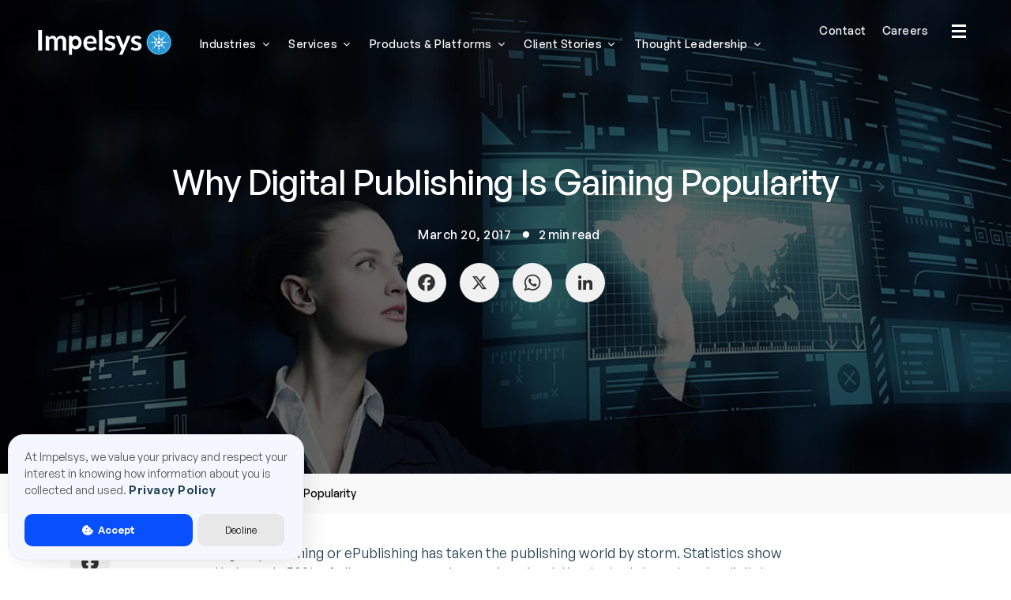

--- FILE ---
content_type: text/html; charset=UTF-8
request_url: https://www.impelsys.com/blog/digital-publishing-gaining-popularity/
body_size: 42375
content:
<!doctype html>
<html lang="en-US">
   <head>
      <meta charset="UTF-8">
      <meta name="viewport" content="width=device-width, initial-scale=1">
     <!--  <meta property="og:image" content="/wp-content/uploads/2022/01/Social-banner.jpg"/>
      <meta name="twitter:image" content="/wp-content/uploads/2022/01/Social-banner.jpg"/> -->
      <meta name="ahrefs-site-verification" content="0a8387caf038c404779e86772de192905eba70762e4aa30660f5e2bb2f0fccdb">
      <link rel="profile" href="https://gmpg.org/xfn/11">
      <link rel="stylesheet" href="https://cdnjs.cloudflare.com/ajax/libs/font-awesome/6.0.0-beta3/css/all.min.css" integrity="sha512-Fo3rlrZj/k7ujTnHg4CGR2D7kSs0v4LLanw2qksYuRlEzO+tcaEPQogQ0KaoGN26/zrn20ImR1DfuLWnOo7aBA==" crossorigin="anonymous" referrerpolicy="no-referrer" media="all" />
      <link rel="stylesheet" href="https://cdnjs.cloudflare.com/ajax/libs/animate.css/4.1.1/animate.min.css" crossorigin="anonymous" media="all" />
      <link rel='stylesheet' id='impelsys22-build-css'  href='https://www.impelsys.com/wp-content/themes/impelsys22/style/build.css'  crossorigin="anonymous" media='all' />
     <link rel='stylesheet' id='impelsys22-style-css'  href='https://www.impelsys.com/wp-content/themes/impelsys22/style.css'  crossorigin="anonymous" media='all' />
      <!-- 	<link rel="alternate" hreflang="en-US" href=""/>
         -->
         
            <link rel="alternate" hreflang="en-US" href="https://www.impelsys.com/blog/digital-publishing-gaining-popularity/"/>
      <meta name='robots' content='nofollow, max-image-preview:large, noindex ' />

	<!-- This site is optimized with the Yoast SEO Premium plugin v26.4 (Yoast SEO v26.5) - https://yoast.com/wordpress/plugins/seo/ -->
	<title>Why Digital Publishing Is Gaining Popularity &#8211; Impelsys</title>
	<meta name="description" content="Digital publishing is gaining popularity among publishers as it is cost-effective, accessible, generates income, is less time-consuming, and encourages reader engagement." />
	<link rel="canonical" href="https://www.impelsys.com/blog/digital-publishing-gaining-popularity/" />
	<meta property="og:locale" content="en_US" />
	<meta property="og:type" content="article" />
	<meta property="og:title" content="Why Digital Publishing Is Gaining Popularity" />
	<meta property="og:description" content="Digital publishing is gaining popularity among publishers as it is cost-effective, accessible, generates income, is less time-consuming, and encourages reader engagement." />
	<meta property="og:url" content="https://www.impelsys.com/blog/digital-publishing-gaining-popularity/" />
	<meta property="og:site_name" content="Impelsys" />
	<meta property="article:publisher" content="https://www.facebook.com/Impelsys/" />
	<meta property="article:published_time" content="2017-03-20T08:03:06+00:00" />
	<meta property="article:modified_time" content="2023-05-12T09:57:44+00:00" />
	<meta property="og:image" content="https://www.impelsys.com/wp-content/uploads/2017/04/Why-Digital-Publishing-Is-Gaining-Popularity.jpg" />
	<meta property="og:image:width" content="1400" />
	<meta property="og:image:height" content="600" />
	<meta property="og:image:type" content="image/jpeg" />
	<meta name="twitter:card" content="summary_large_image" />
	<meta name="twitter:creator" content="@admin_impel2021" />
	<meta name="twitter:site" content="@Impelsys" />
	<script type="application/ld+json" class="yoast-schema-graph">{"@context":"https://schema.org","@graph":[{"@type":"Article","@id":"https://www.impelsys.com/blog/digital-publishing-gaining-popularity/#article","isPartOf":{"@id":"https://www.impelsys.com/blog/digital-publishing-gaining-popularity/"},"author":{"name":"Impelsys Marketing Team","@id":"https://www.impelsys.com/#/schema/person/ed5df105ed789ea3f8ee3586009a07cc"},"headline":"Why Digital Publishing Is Gaining Popularity","datePublished":"2017-03-20T08:03:06+00:00","dateModified":"2023-05-12T09:57:44+00:00","mainEntityOfPage":{"@id":"https://www.impelsys.com/blog/digital-publishing-gaining-popularity/"},"wordCount":377,"commentCount":0,"publisher":{"@id":"https://www.impelsys.com/#organization"},"image":{"@id":"https://www.impelsys.com/blog/digital-publishing-gaining-popularity/#primaryimage"},"thumbnailUrl":"https://www.impelsys.com/wp-content/uploads/2017/04/Why-Digital-Publishing-Is-Gaining-Popularity.jpg","articleSection":["Blog","Digital Publishing"],"inLanguage":"en-US","potentialAction":[{"@type":"CommentAction","name":"Comment","target":["https://www.impelsys.com/blog/digital-publishing-gaining-popularity/#respond"]}]},{"@type":"WebPage","@id":"https://www.impelsys.com/blog/digital-publishing-gaining-popularity/","url":"https://www.impelsys.com/blog/digital-publishing-gaining-popularity/","name":"Why Digital Publishing Is Gaining Popularity &#8211; Impelsys","isPartOf":{"@id":"https://www.impelsys.com/#website"},"primaryImageOfPage":{"@id":"https://www.impelsys.com/blog/digital-publishing-gaining-popularity/#primaryimage"},"image":{"@id":"https://www.impelsys.com/blog/digital-publishing-gaining-popularity/#primaryimage"},"thumbnailUrl":"https://www.impelsys.com/wp-content/uploads/2017/04/Why-Digital-Publishing-Is-Gaining-Popularity.jpg","datePublished":"2017-03-20T08:03:06+00:00","dateModified":"2023-05-12T09:57:44+00:00","description":"Digital publishing is gaining popularity among publishers as it is cost-effective, accessible, generates income, is less time-consuming, and encourages reader engagement.","breadcrumb":{"@id":"https://www.impelsys.com/blog/digital-publishing-gaining-popularity/#breadcrumb"},"inLanguage":"en-US","potentialAction":[{"@type":"ReadAction","target":["https://www.impelsys.com/blog/digital-publishing-gaining-popularity/"]}]},{"@type":"ImageObject","inLanguage":"en-US","@id":"https://www.impelsys.com/blog/digital-publishing-gaining-popularity/#primaryimage","url":"https://www.impelsys.com/wp-content/uploads/2017/04/Why-Digital-Publishing-Is-Gaining-Popularity.jpg","contentUrl":"https://www.impelsys.com/wp-content/uploads/2017/04/Why-Digital-Publishing-Is-Gaining-Popularity.jpg","width":1400,"height":600,"caption":"Why-Digital-Publishing-Is-Gaining-Popularity"},{"@type":"BreadcrumbList","@id":"https://www.impelsys.com/blog/digital-publishing-gaining-popularity/#breadcrumb","itemListElement":[{"@type":"ListItem","position":1,"name":"Home","item":"https://www.impelsys.com/"},{"@type":"ListItem","position":2,"name":"Blog","item":"https://www.impelsys.com/category/blog/"},{"@type":"ListItem","position":3,"name":"Why Digital Publishing Is Gaining Popularity"}]},{"@type":"WebSite","@id":"https://www.impelsys.com/#website","url":"https://www.impelsys.com/","name":"Impelsys","description":"","publisher":{"@id":"https://www.impelsys.com/#organization"},"potentialAction":[{"@type":"SearchAction","target":{"@type":"EntryPoint","urlTemplate":"https://www.impelsys.com/?s={search_term_string}"},"query-input":{"@type":"PropertyValueSpecification","valueRequired":true,"valueName":"search_term_string"}}],"inLanguage":"en-US"},{"@type":"Organization","@id":"https://www.impelsys.com/#organization","name":"Impelsys","url":"https://www.impelsys.com/","logo":{"@type":"ImageObject","inLanguage":"en-US","@id":"https://www.impelsys.com/#/schema/logo/image/","url":"","contentUrl":"","caption":"Impelsys"},"image":{"@id":"https://www.impelsys.com/#/schema/logo/image/"},"sameAs":["https://www.facebook.com/Impelsys/","https://x.com/Impelsys","https://www.instagram.com/impelsys/","https://www.linkedin.com/company/impelsys/","https://www.youtube.com/@ImpelsysChannel"]},{"@type":"Person","@id":"https://www.impelsys.com/#/schema/person/ed5df105ed789ea3f8ee3586009a07cc","name":"Impelsys Marketing Team","image":{"@type":"ImageObject","inLanguage":"en-US","@id":"https://www.impelsys.com/#/schema/person/image/","url":"https://secure.gravatar.com/avatar/d87fd0051b20548c0d471bbf46044fcf379d2975e7bb761ddb62af7714073760?s=96&d=mm&r=g","contentUrl":"https://secure.gravatar.com/avatar/d87fd0051b20548c0d471bbf46044fcf379d2975e7bb761ddb62af7714073760?s=96&d=mm&r=g","caption":"Impelsys Marketing Team"},"sameAs":["https://x.com/admin_impel2021"]}]}</script>
	<!-- / Yoast SEO Premium plugin. -->


<link rel="alternate" title="oEmbed (JSON)" type="application/json+oembed" href="https://www.impelsys.com/wp-json/oembed/1.0/embed?url=https%3A%2F%2Fwww.impelsys.com%2Fblog%2Fdigital-publishing-gaining-popularity%2F" />
<link rel="alternate" title="oEmbed (XML)" type="text/xml+oembed" href="https://www.impelsys.com/wp-json/oembed/1.0/embed?url=https%3A%2F%2Fwww.impelsys.com%2Fblog%2Fdigital-publishing-gaining-popularity%2F&#038;format=xml" />
		<!-- This site uses the Google Analytics by MonsterInsights plugin v9.10.0 - Using Analytics tracking - https://www.monsterinsights.com/ -->
							<script src="//www.googletagmanager.com/gtag/js?id=G-ZVGD6QL83V"  data-cfasync="false" data-wpfc-render="false" async></script>
			<script data-cfasync="false" data-wpfc-render="false">
				var mi_version = '9.10.0';
				var mi_track_user = true;
				var mi_no_track_reason = '';
								var MonsterInsightsDefaultLocations = {"page_location":"https:\/\/www.impelsys.com\/blog\/digital-publishing-gaining-popularity\/"};
								if ( typeof MonsterInsightsPrivacyGuardFilter === 'function' ) {
					var MonsterInsightsLocations = (typeof MonsterInsightsExcludeQuery === 'object') ? MonsterInsightsPrivacyGuardFilter( MonsterInsightsExcludeQuery ) : MonsterInsightsPrivacyGuardFilter( MonsterInsightsDefaultLocations );
				} else {
					var MonsterInsightsLocations = (typeof MonsterInsightsExcludeQuery === 'object') ? MonsterInsightsExcludeQuery : MonsterInsightsDefaultLocations;
				}

								var disableStrs = [
										'ga-disable-G-ZVGD6QL83V',
									];

				/* Function to detect opted out users */
				function __gtagTrackerIsOptedOut() {
					for (var index = 0; index < disableStrs.length; index++) {
						if (document.cookie.indexOf(disableStrs[index] + '=true') > -1) {
							return true;
						}
					}

					return false;
				}

				/* Disable tracking if the opt-out cookie exists. */
				if (__gtagTrackerIsOptedOut()) {
					for (var index = 0; index < disableStrs.length; index++) {
						window[disableStrs[index]] = true;
					}
				}

				/* Opt-out function */
				function __gtagTrackerOptout() {
					for (var index = 0; index < disableStrs.length; index++) {
						document.cookie = disableStrs[index] + '=true; expires=Thu, 31 Dec 2099 23:59:59 UTC; path=/';
						window[disableStrs[index]] = true;
					}
				}

				if ('undefined' === typeof gaOptout) {
					function gaOptout() {
						__gtagTrackerOptout();
					}
				}
								window.dataLayer = window.dataLayer || [];

				window.MonsterInsightsDualTracker = {
					helpers: {},
					trackers: {},
				};
				if (mi_track_user) {
					function __gtagDataLayer() {
						dataLayer.push(arguments);
					}

					function __gtagTracker(type, name, parameters) {
						if (!parameters) {
							parameters = {};
						}

						if (parameters.send_to) {
							__gtagDataLayer.apply(null, arguments);
							return;
						}

						if (type === 'event') {
														parameters.send_to = monsterinsights_frontend.v4_id;
							var hookName = name;
							if (typeof parameters['event_category'] !== 'undefined') {
								hookName = parameters['event_category'] + ':' + name;
							}

							if (typeof MonsterInsightsDualTracker.trackers[hookName] !== 'undefined') {
								MonsterInsightsDualTracker.trackers[hookName](parameters);
							} else {
								__gtagDataLayer('event', name, parameters);
							}
							
						} else {
							__gtagDataLayer.apply(null, arguments);
						}
					}

					__gtagTracker('js', new Date());
					__gtagTracker('set', {
						'developer_id.dZGIzZG': true,
											});
					if ( MonsterInsightsLocations.page_location ) {
						__gtagTracker('set', MonsterInsightsLocations);
					}
										__gtagTracker('config', 'G-ZVGD6QL83V', {"forceSSL":"true","link_attribution":"true"} );
										window.gtag = __gtagTracker;										(function () {
						/* https://developers.google.com/analytics/devguides/collection/analyticsjs/ */
						/* ga and __gaTracker compatibility shim. */
						var noopfn = function () {
							return null;
						};
						var newtracker = function () {
							return new Tracker();
						};
						var Tracker = function () {
							return null;
						};
						var p = Tracker.prototype;
						p.get = noopfn;
						p.set = noopfn;
						p.send = function () {
							var args = Array.prototype.slice.call(arguments);
							args.unshift('send');
							__gaTracker.apply(null, args);
						};
						var __gaTracker = function () {
							var len = arguments.length;
							if (len === 0) {
								return;
							}
							var f = arguments[len - 1];
							if (typeof f !== 'object' || f === null || typeof f.hitCallback !== 'function') {
								if ('send' === arguments[0]) {
									var hitConverted, hitObject = false, action;
									if ('event' === arguments[1]) {
										if ('undefined' !== typeof arguments[3]) {
											hitObject = {
												'eventAction': arguments[3],
												'eventCategory': arguments[2],
												'eventLabel': arguments[4],
												'value': arguments[5] ? arguments[5] : 1,
											}
										}
									}
									if ('pageview' === arguments[1]) {
										if ('undefined' !== typeof arguments[2]) {
											hitObject = {
												'eventAction': 'page_view',
												'page_path': arguments[2],
											}
										}
									}
									if (typeof arguments[2] === 'object') {
										hitObject = arguments[2];
									}
									if (typeof arguments[5] === 'object') {
										Object.assign(hitObject, arguments[5]);
									}
									if ('undefined' !== typeof arguments[1].hitType) {
										hitObject = arguments[1];
										if ('pageview' === hitObject.hitType) {
											hitObject.eventAction = 'page_view';
										}
									}
									if (hitObject) {
										action = 'timing' === arguments[1].hitType ? 'timing_complete' : hitObject.eventAction;
										hitConverted = mapArgs(hitObject);
										__gtagTracker('event', action, hitConverted);
									}
								}
								return;
							}

							function mapArgs(args) {
								var arg, hit = {};
								var gaMap = {
									'eventCategory': 'event_category',
									'eventAction': 'event_action',
									'eventLabel': 'event_label',
									'eventValue': 'event_value',
									'nonInteraction': 'non_interaction',
									'timingCategory': 'event_category',
									'timingVar': 'name',
									'timingValue': 'value',
									'timingLabel': 'event_label',
									'page': 'page_path',
									'location': 'page_location',
									'title': 'page_title',
									'referrer' : 'page_referrer',
								};
								for (arg in args) {
																		if (!(!args.hasOwnProperty(arg) || !gaMap.hasOwnProperty(arg))) {
										hit[gaMap[arg]] = args[arg];
									} else {
										hit[arg] = args[arg];
									}
								}
								return hit;
							}

							try {
								f.hitCallback();
							} catch (ex) {
							}
						};
						__gaTracker.create = newtracker;
						__gaTracker.getByName = newtracker;
						__gaTracker.getAll = function () {
							return [];
						};
						__gaTracker.remove = noopfn;
						__gaTracker.loaded = true;
						window['__gaTracker'] = __gaTracker;
					})();
									} else {
										console.log("");
					(function () {
						function __gtagTracker() {
							return null;
						}

						window['__gtagTracker'] = __gtagTracker;
						window['gtag'] = __gtagTracker;
					})();
									}
			</script>
							<!-- / Google Analytics by MonsterInsights -->
		<style id='wp-img-auto-sizes-contain-inline-css'>
img:is([sizes=auto i],[sizes^="auto," i]){contain-intrinsic-size:3000px 1500px}
/*# sourceURL=wp-img-auto-sizes-contain-inline-css */
</style>
<style id='wp-emoji-styles-inline-css'>

	img.wp-smiley, img.emoji {
		display: inline !important;
		border: none !important;
		box-shadow: none !important;
		height: 1em !important;
		width: 1em !important;
		margin: 0 0.07em !important;
		vertical-align: -0.1em !important;
		background: none !important;
		padding: 0 !important;
	}
/*# sourceURL=wp-emoji-styles-inline-css */
</style>
<style id='wp-block-library-inline-css'>
:root{--wp-block-synced-color:#7a00df;--wp-block-synced-color--rgb:122,0,223;--wp-bound-block-color:var(--wp-block-synced-color);--wp-editor-canvas-background:#ddd;--wp-admin-theme-color:#007cba;--wp-admin-theme-color--rgb:0,124,186;--wp-admin-theme-color-darker-10:#006ba1;--wp-admin-theme-color-darker-10--rgb:0,107,160.5;--wp-admin-theme-color-darker-20:#005a87;--wp-admin-theme-color-darker-20--rgb:0,90,135;--wp-admin-border-width-focus:2px}@media (min-resolution:192dpi){:root{--wp-admin-border-width-focus:1.5px}}.wp-element-button{cursor:pointer}:root .has-very-light-gray-background-color{background-color:#eee}:root .has-very-dark-gray-background-color{background-color:#313131}:root .has-very-light-gray-color{color:#eee}:root .has-very-dark-gray-color{color:#313131}:root .has-vivid-green-cyan-to-vivid-cyan-blue-gradient-background{background:linear-gradient(135deg,#00d084,#0693e3)}:root .has-purple-crush-gradient-background{background:linear-gradient(135deg,#34e2e4,#4721fb 50%,#ab1dfe)}:root .has-hazy-dawn-gradient-background{background:linear-gradient(135deg,#faaca8,#dad0ec)}:root .has-subdued-olive-gradient-background{background:linear-gradient(135deg,#fafae1,#67a671)}:root .has-atomic-cream-gradient-background{background:linear-gradient(135deg,#fdd79a,#004a59)}:root .has-nightshade-gradient-background{background:linear-gradient(135deg,#330968,#31cdcf)}:root .has-midnight-gradient-background{background:linear-gradient(135deg,#020381,#2874fc)}:root{--wp--preset--font-size--normal:16px;--wp--preset--font-size--huge:42px}.has-regular-font-size{font-size:1em}.has-larger-font-size{font-size:2.625em}.has-normal-font-size{font-size:var(--wp--preset--font-size--normal)}.has-huge-font-size{font-size:var(--wp--preset--font-size--huge)}.has-text-align-center{text-align:center}.has-text-align-left{text-align:left}.has-text-align-right{text-align:right}.has-fit-text{white-space:nowrap!important}#end-resizable-editor-section{display:none}.aligncenter{clear:both}.items-justified-left{justify-content:flex-start}.items-justified-center{justify-content:center}.items-justified-right{justify-content:flex-end}.items-justified-space-between{justify-content:space-between}.screen-reader-text{border:0;clip-path:inset(50%);height:1px;margin:-1px;overflow:hidden;padding:0;position:absolute;width:1px;word-wrap:normal!important}.screen-reader-text:focus{background-color:#ddd;clip-path:none;color:#444;display:block;font-size:1em;height:auto;left:5px;line-height:normal;padding:15px 23px 14px;text-decoration:none;top:5px;width:auto;z-index:100000}html :where(.has-border-color){border-style:solid}html :where([style*=border-top-color]){border-top-style:solid}html :where([style*=border-right-color]){border-right-style:solid}html :where([style*=border-bottom-color]){border-bottom-style:solid}html :where([style*=border-left-color]){border-left-style:solid}html :where([style*=border-width]){border-style:solid}html :where([style*=border-top-width]){border-top-style:solid}html :where([style*=border-right-width]){border-right-style:solid}html :where([style*=border-bottom-width]){border-bottom-style:solid}html :where([style*=border-left-width]){border-left-style:solid}html :where(img[class*=wp-image-]){height:auto;max-width:100%}:where(figure){margin:0 0 1em}html :where(.is-position-sticky){--wp-admin--admin-bar--position-offset:var(--wp-admin--admin-bar--height,0px)}@media screen and (max-width:600px){html :where(.is-position-sticky){--wp-admin--admin-bar--position-offset:0px}}

/*# sourceURL=wp-block-library-inline-css */
</style><style id='global-styles-inline-css'>
:root{--wp--preset--aspect-ratio--square: 1;--wp--preset--aspect-ratio--4-3: 4/3;--wp--preset--aspect-ratio--3-4: 3/4;--wp--preset--aspect-ratio--3-2: 3/2;--wp--preset--aspect-ratio--2-3: 2/3;--wp--preset--aspect-ratio--16-9: 16/9;--wp--preset--aspect-ratio--9-16: 9/16;--wp--preset--color--black: #000000;--wp--preset--color--cyan-bluish-gray: #abb8c3;--wp--preset--color--white: #ffffff;--wp--preset--color--pale-pink: #f78da7;--wp--preset--color--vivid-red: #cf2e2e;--wp--preset--color--luminous-vivid-orange: #ff6900;--wp--preset--color--luminous-vivid-amber: #fcb900;--wp--preset--color--light-green-cyan: #7bdcb5;--wp--preset--color--vivid-green-cyan: #00d084;--wp--preset--color--pale-cyan-blue: #8ed1fc;--wp--preset--color--vivid-cyan-blue: #0693e3;--wp--preset--color--vivid-purple: #9b51e0;--wp--preset--gradient--vivid-cyan-blue-to-vivid-purple: linear-gradient(135deg,rgb(6,147,227) 0%,rgb(155,81,224) 100%);--wp--preset--gradient--light-green-cyan-to-vivid-green-cyan: linear-gradient(135deg,rgb(122,220,180) 0%,rgb(0,208,130) 100%);--wp--preset--gradient--luminous-vivid-amber-to-luminous-vivid-orange: linear-gradient(135deg,rgb(252,185,0) 0%,rgb(255,105,0) 100%);--wp--preset--gradient--luminous-vivid-orange-to-vivid-red: linear-gradient(135deg,rgb(255,105,0) 0%,rgb(207,46,46) 100%);--wp--preset--gradient--very-light-gray-to-cyan-bluish-gray: linear-gradient(135deg,rgb(238,238,238) 0%,rgb(169,184,195) 100%);--wp--preset--gradient--cool-to-warm-spectrum: linear-gradient(135deg,rgb(74,234,220) 0%,rgb(151,120,209) 20%,rgb(207,42,186) 40%,rgb(238,44,130) 60%,rgb(251,105,98) 80%,rgb(254,248,76) 100%);--wp--preset--gradient--blush-light-purple: linear-gradient(135deg,rgb(255,206,236) 0%,rgb(152,150,240) 100%);--wp--preset--gradient--blush-bordeaux: linear-gradient(135deg,rgb(254,205,165) 0%,rgb(254,45,45) 50%,rgb(107,0,62) 100%);--wp--preset--gradient--luminous-dusk: linear-gradient(135deg,rgb(255,203,112) 0%,rgb(199,81,192) 50%,rgb(65,88,208) 100%);--wp--preset--gradient--pale-ocean: linear-gradient(135deg,rgb(255,245,203) 0%,rgb(182,227,212) 50%,rgb(51,167,181) 100%);--wp--preset--gradient--electric-grass: linear-gradient(135deg,rgb(202,248,128) 0%,rgb(113,206,126) 100%);--wp--preset--gradient--midnight: linear-gradient(135deg,rgb(2,3,129) 0%,rgb(40,116,252) 100%);--wp--preset--font-size--small: 13px;--wp--preset--font-size--medium: 20px;--wp--preset--font-size--large: 36px;--wp--preset--font-size--x-large: 42px;--wp--preset--spacing--20: 0.44rem;--wp--preset--spacing--30: 0.67rem;--wp--preset--spacing--40: 1rem;--wp--preset--spacing--50: 1.5rem;--wp--preset--spacing--60: 2.25rem;--wp--preset--spacing--70: 3.38rem;--wp--preset--spacing--80: 5.06rem;--wp--preset--shadow--natural: 6px 6px 9px rgba(0, 0, 0, 0.2);--wp--preset--shadow--deep: 12px 12px 50px rgba(0, 0, 0, 0.4);--wp--preset--shadow--sharp: 6px 6px 0px rgba(0, 0, 0, 0.2);--wp--preset--shadow--outlined: 6px 6px 0px -3px rgb(255, 255, 255), 6px 6px rgb(0, 0, 0);--wp--preset--shadow--crisp: 6px 6px 0px rgb(0, 0, 0);}:where(.is-layout-flex){gap: 0.5em;}:where(.is-layout-grid){gap: 0.5em;}body .is-layout-flex{display: flex;}.is-layout-flex{flex-wrap: wrap;align-items: center;}.is-layout-flex > :is(*, div){margin: 0;}body .is-layout-grid{display: grid;}.is-layout-grid > :is(*, div){margin: 0;}:where(.wp-block-columns.is-layout-flex){gap: 2em;}:where(.wp-block-columns.is-layout-grid){gap: 2em;}:where(.wp-block-post-template.is-layout-flex){gap: 1.25em;}:where(.wp-block-post-template.is-layout-grid){gap: 1.25em;}.has-black-color{color: var(--wp--preset--color--black) !important;}.has-cyan-bluish-gray-color{color: var(--wp--preset--color--cyan-bluish-gray) !important;}.has-white-color{color: var(--wp--preset--color--white) !important;}.has-pale-pink-color{color: var(--wp--preset--color--pale-pink) !important;}.has-vivid-red-color{color: var(--wp--preset--color--vivid-red) !important;}.has-luminous-vivid-orange-color{color: var(--wp--preset--color--luminous-vivid-orange) !important;}.has-luminous-vivid-amber-color{color: var(--wp--preset--color--luminous-vivid-amber) !important;}.has-light-green-cyan-color{color: var(--wp--preset--color--light-green-cyan) !important;}.has-vivid-green-cyan-color{color: var(--wp--preset--color--vivid-green-cyan) !important;}.has-pale-cyan-blue-color{color: var(--wp--preset--color--pale-cyan-blue) !important;}.has-vivid-cyan-blue-color{color: var(--wp--preset--color--vivid-cyan-blue) !important;}.has-vivid-purple-color{color: var(--wp--preset--color--vivid-purple) !important;}.has-black-background-color{background-color: var(--wp--preset--color--black) !important;}.has-cyan-bluish-gray-background-color{background-color: var(--wp--preset--color--cyan-bluish-gray) !important;}.has-white-background-color{background-color: var(--wp--preset--color--white) !important;}.has-pale-pink-background-color{background-color: var(--wp--preset--color--pale-pink) !important;}.has-vivid-red-background-color{background-color: var(--wp--preset--color--vivid-red) !important;}.has-luminous-vivid-orange-background-color{background-color: var(--wp--preset--color--luminous-vivid-orange) !important;}.has-luminous-vivid-amber-background-color{background-color: var(--wp--preset--color--luminous-vivid-amber) !important;}.has-light-green-cyan-background-color{background-color: var(--wp--preset--color--light-green-cyan) !important;}.has-vivid-green-cyan-background-color{background-color: var(--wp--preset--color--vivid-green-cyan) !important;}.has-pale-cyan-blue-background-color{background-color: var(--wp--preset--color--pale-cyan-blue) !important;}.has-vivid-cyan-blue-background-color{background-color: var(--wp--preset--color--vivid-cyan-blue) !important;}.has-vivid-purple-background-color{background-color: var(--wp--preset--color--vivid-purple) !important;}.has-black-border-color{border-color: var(--wp--preset--color--black) !important;}.has-cyan-bluish-gray-border-color{border-color: var(--wp--preset--color--cyan-bluish-gray) !important;}.has-white-border-color{border-color: var(--wp--preset--color--white) !important;}.has-pale-pink-border-color{border-color: var(--wp--preset--color--pale-pink) !important;}.has-vivid-red-border-color{border-color: var(--wp--preset--color--vivid-red) !important;}.has-luminous-vivid-orange-border-color{border-color: var(--wp--preset--color--luminous-vivid-orange) !important;}.has-luminous-vivid-amber-border-color{border-color: var(--wp--preset--color--luminous-vivid-amber) !important;}.has-light-green-cyan-border-color{border-color: var(--wp--preset--color--light-green-cyan) !important;}.has-vivid-green-cyan-border-color{border-color: var(--wp--preset--color--vivid-green-cyan) !important;}.has-pale-cyan-blue-border-color{border-color: var(--wp--preset--color--pale-cyan-blue) !important;}.has-vivid-cyan-blue-border-color{border-color: var(--wp--preset--color--vivid-cyan-blue) !important;}.has-vivid-purple-border-color{border-color: var(--wp--preset--color--vivid-purple) !important;}.has-vivid-cyan-blue-to-vivid-purple-gradient-background{background: var(--wp--preset--gradient--vivid-cyan-blue-to-vivid-purple) !important;}.has-light-green-cyan-to-vivid-green-cyan-gradient-background{background: var(--wp--preset--gradient--light-green-cyan-to-vivid-green-cyan) !important;}.has-luminous-vivid-amber-to-luminous-vivid-orange-gradient-background{background: var(--wp--preset--gradient--luminous-vivid-amber-to-luminous-vivid-orange) !important;}.has-luminous-vivid-orange-to-vivid-red-gradient-background{background: var(--wp--preset--gradient--luminous-vivid-orange-to-vivid-red) !important;}.has-very-light-gray-to-cyan-bluish-gray-gradient-background{background: var(--wp--preset--gradient--very-light-gray-to-cyan-bluish-gray) !important;}.has-cool-to-warm-spectrum-gradient-background{background: var(--wp--preset--gradient--cool-to-warm-spectrum) !important;}.has-blush-light-purple-gradient-background{background: var(--wp--preset--gradient--blush-light-purple) !important;}.has-blush-bordeaux-gradient-background{background: var(--wp--preset--gradient--blush-bordeaux) !important;}.has-luminous-dusk-gradient-background{background: var(--wp--preset--gradient--luminous-dusk) !important;}.has-pale-ocean-gradient-background{background: var(--wp--preset--gradient--pale-ocean) !important;}.has-electric-grass-gradient-background{background: var(--wp--preset--gradient--electric-grass) !important;}.has-midnight-gradient-background{background: var(--wp--preset--gradient--midnight) !important;}.has-small-font-size{font-size: var(--wp--preset--font-size--small) !important;}.has-medium-font-size{font-size: var(--wp--preset--font-size--medium) !important;}.has-large-font-size{font-size: var(--wp--preset--font-size--large) !important;}.has-x-large-font-size{font-size: var(--wp--preset--font-size--x-large) !important;}
/*# sourceURL=global-styles-inline-css */
</style>

<style id='classic-theme-styles-inline-css'>
/*! This file is auto-generated */
.wp-block-button__link{color:#fff;background-color:#32373c;border-radius:9999px;box-shadow:none;text-decoration:none;padding:calc(.667em + 2px) calc(1.333em + 2px);font-size:1.125em}.wp-block-file__button{background:#32373c;color:#fff;text-decoration:none}
/*# sourceURL=/wp-includes/css/classic-themes.min.css */
</style>
<link rel='stylesheet' id='awsm-jobs-general-css' href='https://www.impelsys.com/wp-content/plugins/wp-job-openings/assets/css/general.min.css' media='all' />
<link rel='stylesheet' id='awsm-jobs-style-css' href='https://www.impelsys.com/wp-content/plugins/wp-job-openings/assets/css/style.min.css' media='all' />
<link rel='stylesheet' id='awsm-job-pro-style-css' href='https://www.impelsys.com/wp-content/plugins/pro-pack-for-wp-job-openings/assets/css/style.min.css' media='all' />
<script src="https://www.impelsys.com/wp-content/plugins/google-analytics-for-wordpress/assets/js/frontend-gtag.min.js" id="monsterinsights-frontend-script-js" async data-wp-strategy="async"></script>
<script data-cfasync="false" data-wpfc-render="false" id='monsterinsights-frontend-script-js-extra'>var monsterinsights_frontend = {"js_events_tracking":"true","download_extensions":"doc,pdf,ppt,zip,xls,docx,pptx,xlsx","inbound_paths":"[{\"path\":\"\\\/go\\\/\",\"label\":\"affiliate\"},{\"path\":\"\\\/recommend\\\/\",\"label\":\"affiliate\"}]","home_url":"https:\/\/www.impelsys.com","hash_tracking":"false","v4_id":"G-ZVGD6QL83V"};</script>
<script src="https://www.impelsys.com/wp-includes/js/jquery/jquery.min.js" id="jquery-core-js"></script>
<script src="https://www.impelsys.com/wp-includes/js/jquery/jquery-migrate.min.js" id="jquery-migrate-js"></script>
<script id="whp8244front.js6684-js-extra">
var whp_local_data = {"add_url":"https://www.impelsys.com/wp-admin/post-new.php?post_type=event","ajaxurl":"https://www.impelsys.com/wp-admin/admin-ajax.php"};
//# sourceURL=whp8244front.js6684-js-extra
</script>
<script src="https://www.impelsys.com/wp-content/plugins/wp-security-hardening/modules/js/front.js" id="whp8244front.js6684-js"></script>
<script>if (jQuery(window).width() > 1199) {
        jQuery(document).ready(function ($) {
          $("#menu-item-1058>a").hover(function () {
            $("#menu-item-1058 .mega-menu").trigger("click");
          });
          $("#menu-item-1059>a").hover(function () {
            $("#menu-item-1059 .mega-menu").trigger("click");
          });
          $("#menu-item-1060>a").hover(function () {
            $("#menu-item-1060 .mega-menu").trigger("click");
          });
          $("#menu-item-2598>a").hover(function () {
            $("#menu-item-2598 .mega-menu").trigger("click");
          });
          $("#menu-item-2599>a").hover(function () {
            $("#menu-item-2599 .mega-menu").trigger("click");
          });
        });
      }</script><link rel="https://api.w.org/" href="https://www.impelsys.com/wp-json/" /><link rel="alternate" title="JSON" type="application/json" href="https://www.impelsys.com/wp-json/wp/v2/posts/7468" /><link rel="EditURI" type="application/rsd+xml" title="RSD" href="https://www.impelsys.com/xmlrpc.php?rsd" />

<link rel='shortlink' href='https://www.impelsys.com/?p=7468' />
    <style>
        /* */
        .resource-container {
            position: relative
        }

        .category #breadcrumbs {
            margin-bottom: 0
        }

        .ticker-slider .owl-item {
            pointer-events: none;
            opacity: 0
        }

        .ticker-slider .owl-item.active {
            pointer-events: auto;
            opacity: 1
        }

        .blog-list-item .item-img img {
            width: 100%;
            height: 250px;
            object-fit: cover
        }

        .resource-container {
            min-height: 400px
        }

        .blog-category-heading-wrap {
            padding-bottom: 25px
        }

        .blog-list-cat-wrap:not(:last-child),
        .impl-blog-wrap,
        .blog-list-item {
            padding-bottom: 30px
        }

        .blog-list-item {
            position: relative
        }

        .blog-list-item:before,
        .blog-list-item:after {
            content: "";
            position: absolute;
            left: 0;
            z-index: 4;
            background-color: #2798d5
        }

        .blog-list-item:before {
            width: 110px;
            height: 15px;
            top: 5px;
            clip-path: polygon(0 0, 100% 0%, 75% 100%, 0% 100%)
        }

        .blog-list-item:after {
            width: 100%;
            height: 5px;
            top: 0
        }

        .blog-list-cat-wrap:not(:last-child) {
            border-bottom: 1px solid #f1f1f1;
            padding-top: 30px
        }

        .impl-blog-wrap h4 {
            font-family: "GeneralSans-Semibold";
            color: #fff
        }

        .blog-list-item .item-img {
            border-radius: 2px;
            height: 240px;
            object-fit: cover;
            width: 100%;
            transition: all .3s ease;
            background-repeat: no-repeat;
            background-size: cover;
            background-position: center;
            position: relative
        }

        .card-blog-title h4 {
            padding: 0 15px;
            position: relative
        }

        .card-blog-title h4:before {
            content: '';
            position: absolute;
            left: 5px;
            width: 3px;
            height: 100%;
            background-color: #2798d5
        }

        .card-blog-title p {
            color: #fff;
            padding: 15px 15px 0;
            display: none
        }

        .blog-list-item .item-img:hover .card-blog-title p {
            display: block
        }

        .item-img .card-blog-title {
            position: absolute;
            bottom: 0;
            left: 0;
            right: 0;
            overflow: hidden;
            width: 100%;
            height: 100px;
            transition: .5s ease;
            z-index: 10;
            padding: 20px 0
        }

        .item-img:hover .card-blog-title {
            height: 100%;
            background-color: rgba(39, 152, 213, .8)
        }

        .impl-blog-wrap .item-info {
            margin-top: 10px;
            font-size: 16px
        }

        .impl-blog-wrap .item-info,
        .readtime {
            color: #000
        }

        .impl-logo-on-card {
            float: right;
            padding: 15px;
            clear: both;
            width: 50px !important;
            height: 50px !important
        }

        .card-blog-title h4 {
            line-height: 24px;
            font-size: 20px
        }

        .search-list .custom-btn {
            padding: 9px 25px !important
        }

        .video-play {
            position: relative;
            cursor: pointer
        }

        .video-play:before {
            content: '';
            background-image: url(/wp-content/uploads/2022/07/youtube.png);
            width: 64px;
            height: 64px;
            display: block;
            background-repeat: no-repeat;
            background-size: cover;
            position: absolute;
            left: 0;
            right: 0;
            top: 0;
            bottom: 0;
            margin: auto
        }

        .closepopup .far {
            font-size: 25px;
            position: absolute;
            right: -15px;
            top: -10px;
            background-color: #fff;
            border-radius: 50px;
            cursor: pointer;
            filter: drop-shadow(5px 5px 10px #000)
        }

        @media (max-width: 1199px) {
            .scroll-down-box .scroll-down {
                margin-top: 34px
            }
        }

        .singleBlog-content ol ul {
            list-style: disc;
            margin-left: 18px
        }

        .singleBlog-content li {
            font-size: 18px;
            line-height: 1.42857143
        }

        .singleBlog-content h4 {
            margin-bottom: 0
        }

        .singleBlog-content h5 {
            font-size: 20px
        }

        .singleBlog-content h5,
        .singleBlog-content li {
            padding-bottom: 15px
        }

        .singleBlog-content ol {
            margin-left: -18px
        }

        .singleBlog-content ul {
            padding-left: 18px
        }

        #breadcrumbs {
            position: absolute;
            bottom: 0;
            background-color: #faf9f9;
            width: 100%;
            left: 0;
            padding: 15px 85px;
            text-align: left;
            margin-bottom: 60px;
            font-size: 16px
        }

        #breadcrumbs span {
            display: flex;
            column-gap: 5px;
            color: #000 !important
        }

        .breadcrumb_last {
            font-family: "GeneralSans-Medium"
        }

        .breadcrumbs-blog {
            list-style: none;
            display: flex;
            margin-bottom: 20px !important
        }

        .breadcrumbs-blog li a {
            font-size: 14px;
            font-family: "GeneralSans-Medium";
            color: #000 !important
        }

        .breadcrumbs-blog li {
            margin-right: 5px
        }

        .breadcrumbs-blog li:before {
            content: "\f054";
            font-family: "Font Awesome 5 Free";
            font-weight: 900;
            color: #0850fd;
            font-size: 14px;
            margin-right: 6px
        }

        .breadcrumbs-blog li:first-child:before,
        .parent-pageid-1702 #breadcrumbs {
            display: none
        }

        #breadcrumbs span a {
            color: #000 !important
        }

        .blogs-breadcrumbs {
            position: relative
        }

        .blogs-breadcrumbs #breadcrumbs {
            top: 0;
            bottom: auto
        }

        .event-logo {
            background-color: #fff;
            display: inline-block;
            padding: 10px;
            border-radius: 10px
        }

        .event-logo img {
            height: 30px;
            width: auto
        }

        .hero-carousel *:not(.hero-slide-content, .hero-slide-content *, .owl-dots *, .owl-dots) {
            height: 100% !important;
            width: 100%
        }

        .hero-carousel .owl-dots {
            margin-top: -80px !important;
            z-index: 111;
            position: relative
        }

        .owl-theme .owl-dots .owl-dot.active span,
        .owl-theme .owl-dots .owl-dot:hover span {
            background: var(--themeblue);
            border: 2px solid #fff
        }

        .sticky-css {
            position: sticky;
            top: 180px
        }

        .collaboration-main.sticky-css {
            padding-top: 146px
        }

        .checkList li {
            padding-left: 8px;
            margin-bottom: 24px
        }

        .checkList li::marker {
            content: "\f058";
            font-family: "Font Awesome 5 Free";
            font-size: 13px;
            color: #0748ea;
            right: 8px
        }

        .modal-body iframe {
            width: 100%;
            height: 600px
        }

        @media all and (max-width: 992px) {
            .hero-carousel h2 {
                font-size: 24px !important;
                line-height: 1.2 !important
            }

            .hero-carousel .owl-dots {
                margin-top: -103px !important
            }

            .sticky-css {
                position: relative;
                top: 0
            }
        }

        @media all and (max-width: 768px) {
            #breadcrumbs {
                padding: 15px 16px !important
            }

            #breadcrumbs span {
                display: initial !important
            }

            .modal-body iframe {
                height: auto
            }
        }
    </style>
    <style type="text/css" data-type="vc_custom-css">
        .about-us-hero-section {
            min-height: 500px;
            z-index: 11;
            position: relative
        }

        .hero-carousel h2 {
            font-size: 48px;
            line-height: 64px;
            letter-spacing: -.5px
        }

        .hero-carousel {
            height: 100%;
            width: 100%;
            position: absolute !important;
            left: 0;
            top: 0;
            z-index: -2
        }

        #hero-carousel .item.wpb_column>.vc_column-inner {
            background-color: #0000008f;
            background-blend-mode: multiply
        }

        #hero-carousel .item .vc_row {
            display: flex;
            flex-direction: column;
            justify-content: center
        }

        @media screen and (max-width: 992px) {
            .hero-carousel h2 {
                font-size: 28px !important;
                line-height: 36px !important
            }
        }

        /* */
    </style>
    <link rel="pingback" href="https://www.impelsys.com/xmlrpc.php"><meta name="generator" content="Powered by WPBakery Page Builder - drag and drop page builder for WordPress."/>
<link rel="icon" href="https://www.impelsys.com/wp-content/uploads/2022/01/favicon-impelsys.svg" sizes="32x32" />
<link rel="icon" href="https://www.impelsys.com/wp-content/uploads/2022/01/favicon-impelsys.svg" sizes="192x192" />
<link rel="apple-touch-icon" href="https://www.impelsys.com/wp-content/uploads/2022/01/favicon-impelsys.svg" />
<meta name="msapplication-TileImage" content="https://www.impelsys.com/wp-content/uploads/2022/01/favicon-impelsys.svg" />
		<style id="wp-custom-css">
			.page-id-31946 .main-navigation

    {
        display: none;
    }
    .page-id-31946 .site-branding {margin: 30px 0 0 0;}
    
   .page-id-31946 .menu-right-widget {
        display: none;
    } 
    .page-id-31946 #breadcrumbs {
        display: none;
    }
    .page-id-31946 .menu-footer-container { display: none;}
    
    .page-id-31946 li.act{ display: none;}
    
    .page-id-31946 .chat-bubble-img{ display: none;}
    .page-id-31946 .dio-chat-button{ display: none;}
    .page-id-31946 .backtotop {
    
    right: 50px;
    left: unset;
    
}

.page-id-32038 .main-navigation

    {
        display: none;
    }
    .page-id-32038 .site-branding {margin: 30px 0 0 0;}
    
   .page-id-32038 .menu-right-widget {
        display: none;
    }
    .page-id-32038 #breadcrumbs {
        display: none;
    }
    .page-id-32038 .menu-footer-container { display: none;}
    
    .page-id-32038 li.act{ display: none;}
    
    .page-id-32038 .chat-bubble-img{ display: none;}
    .page-id-32038 .dio-chat-button{ display: none;}
    .page-id-32038 .backtotop {
    
    right: 50px;
    left: unset;
    }
 
.awsm-job-specification-item span { margin:0 5px 0 0;}

.awsm-job-specification-term::after {
    content: "/ ";
}
.dark-layer-bg {
    background-color: #000000;
    background-blend-mode: multiply;
}

/*.menu-row {
    padding: 2% 0%;
}*/

.static-bx-imp {
    position: fixed;
    right: 20px;
    bottom: 20px;
    width: 370px;
    background-color: #0850fd;
    border-radius: 10px;
    padding: 20px;
    font-size: 19px;
    color: #ffffff;
    /*display:none;*/
	z-index:3333; 
	 line-height: 40px;
}

.static-bx-imp span {
    position: fixed;
    right: 9px;
    bottom: 102px;
    background: #0850fd;
    padding: 1px 0px 1px;
    font-size: 14px;
    border-radius: 50%;
    font-family: cursive;
    transform: rotate(86deg);
    text-align: center;
    color: #ffffff;
    height: 27px;
    width: 27px;
    border: 1px solid #ffffff;
	cursor:pointer;
	    line-height: 20px;
}
.static-bx-imp a {
    color: #fff;
}
.static-bx-imp i.fas.fa-arrow-right{
	transition: .3s;
    width: 30px;
    height: 30px;
    background-color: #fff;
    border-radius: 20px;
    margin: auto auto auto 15px;
    line-height: 30px;
    color: #2798d5;
	    text-align: center;
}
@media (max-width:767px) {
    .static-bx-imp {
        width:335px;
    }

}

/*menu
.page-id-31865 .menu-list{ background:#000;}

.page-id-31865 #menu{ background-color:#000 !important;}
li.mob-d{ display:none;}*/
.top-left {
            padding: 15px;
            text-align: center;
	display: flex;
        }
.top-left ul { list-style:none; display: flex;}
.top-left ul li { margin-right: 20px;}
.top-left ul li a{ color:#fff;}
       #toggle {
  width: 28px;
  height: 30px;
  margin: 10px auto;
}

#toggle div {
  width: 100%;
  height: 5px;
  background: white;
  margin: 4px auto;
  transition: all 0.3s;
  backface-visibility: hidden;
}

#toggle.on .one {
  transform: rotate(45deg) translate(5px, 5px);
}

#toggle.on .two {
  opacity: 0;
}

#toggle.on .three {
  transform: rotate(-45deg) translate(7px, -8px);
}

#menu {
  color: white;
  border: 1px solid white;
  width: 150px;
  height: 100px;
  padding: 10px;
  border-radius: 3px;
  line-height: 30px;
  text-align: left;
  margin: auto;
  display: none;
}
#menu {
    width: 200px !Important;
    height: unset !Important;
    padding: 0px !Important;
    padding-top: 15px !Important;
    padding-bottom: 15px !Important;
    position: absolute;
    right: 5%;
    top: 80px;
    z-index: 9;
    background-color: #0b0d17eb !important;
    box-shadow: 0 1px 8px 0 #3a3a3a99 !important;
    border-color: #0b0d17eb !important;
    border-radius: 0px !important;
  }

  #toggle {
    width: 22px;
    height: 30px;
    margin: 10px auto;
  }

  .top-left ul.nav-lists li a {
    font-size: 14px;
  }

  .top-left ul.nav-lists li:hover {
    background-color: #fff;
    color: #000;
  }

  .top-left ul.nav-lists li:hover a {
    color: #000 !important;
  }

  .top-left ul.nav-lists li a {
    padding: 10px 20px;
    white-space: nowrap;
  }

  .top-left ul.nav-lists li {
    padding: 5px 0px !important;
  }

  .site-header.headerActive .top-left ul li a {
    color: #000;
    margin-right: 15px;
  }

  .site-header.headerActive #toggle div {
    background: rgb(0, 0, 0, 0.7) !important;
    margin-left: 10px;
  }

  #toggle div {
    margin-left: 10px !Important;
    cursor: pointer;
  }

  .top-left ul.nav-lists li {
    margin-right: 0px !important;
  }

  .site-header.headerActive .top-left ul.nav-lists li a {
    color: #fff !important;
  }

  .site-header.headerActive .top-left ul.nav-lists li:hover a {
    color: #000 !important;
  }

  @media(max-width: 1200px) {
    #toggle div {
      display: none;
    }
  }

  @media (max-width: 768px) {
    .site-header .menurightwidget {
      margin-left: 0% !important;
    }

    .site-header .menu-toggle-mob {
      display: block !important;
      margin-left: -15px;
    }
  }
 .top-left ul {
      align-items: center;
    }

    #toggle div {
      height: 3.5px !important;
    }

    #toggle.on div {
      height: 3px !important;
    }

    #toggle.on div.one {
      transform: rotate(45deg) translate(3px, 3px) !important;
    }

    .top-left ul li a {
      font-size: 14px !important;
      font-family: 'GeneralSans-Medium';
    }

    #toggle {
      width: 24px !important;
      height: 24px !important;
    }

    .top-left ul.nav-lists li a {
      font-family: 'GeneralSans-Regular';
    }
@media (max-width: 1199px) {
.menu-list>li:first-child a {
    font-size: 14px;
    display: unset;
}
li.mob-d{ display:unset;}
	.site-header .menu-menu-container>ul>li.mob-d>a>i {
 
    display: none;
}
}
li.mob-d {
    display: none;
}
@media (max-width: 1199px) {
    li.mob-d {
        display: unset;
    }
}
.menu-list li ul.third-menu {
    top: -80px;
}

@media (max-width: 768px){
.site-header .menu-toggle-mob {
    margin-left: -32px;
}
.site-header .menu-menu-container>ul>li>a {
    padding: 10px 0;
    font-size: 14px;
}
}
@media (min-width:1200px){
.menu-list li ul.third-menu {
    top: -110px;
}
}
.site-footer .menu li.fm-menu a {    font-family: GeneralSans-Semibold;
    font-size: 16px;}
header#masthead.site-header {
    opacity: 1 !important;
    transition: 0s all linear !important;
}
@media (max-width:767px){
    #menu{
        display:none !important;
    }
	
/*28-06-24*/	
.vc_custom_1709014436383 .owl-carousel.owl-drag .owl-item {    margin-left: 20px;}
	
	.vc_custom_1678787754610 .owl-carousel.owl-drag .owl-item {    margin-left: 20px;}
	
	.vc_custom_1703307512229 .owl-carousel.owl-drag .owl-item {    margin-left: 20px;}
	
	.vc_custom_1684999201763 .owl-carousel.owl-drag .owl-item {    margin-left: 20px;}
	
	.vc_custom_1679316258212 .owl-carousel.owl-drag .owl-item {    margin-left: 20px;}
	
	.vc_custom_1682424676275 .owl-carousel.owl-drag .owl-item {    margin-left: 20px;}
	
	#practice-slider.owl-carousel.owl-drag .owl-item {    margin-left: 20px;}
	
#product-slider.owl-carousel.owl-drag .owl-item {    margin-left: 20px;}
	
	.collaboration-main.sticky-css {
    padding-top: 50px;
}
section.vc_section.features-container.journal-container.background-grey-lv1 {
    margin-top: -72px !important;
}
	.people-slide .grid-item .item-img img {
   
    height: 200px;
   
}
	#eventsList ul li {padding:20px;}
}

.italic {
  font-style: italic; !important
}
		</style>
		<noscript><style> .wpb_animate_when_almost_visible { opacity: 1; }</style></noscript>       

      <!-- Global site tag (gtag.js) - Google Analytics -->
      <script async src="https://www.googletagmanager.com/gtag/js?id=UA-43364387-1"></script>
      <script>
         window.dataLayer = window.dataLayer || [];
         function gtag(){dataLayer.push(arguments);}
         gtag('js', new Date());
         gtag('config', 'UA-43364387-1');
      </script>
      <!-- Google Tag Manager -->  <script>(function(w,d,s,l,i){w[l]=w[l]||[];w[l].push({'gtm.start': new Date().getTime(),event:'gtm.js'});var f=d.getElementsByTagName(s)[0], j=d.createElement(s),dl=l!='dataLayer'?'&l='+l:'';j.async=true;j.src= 'https://www.googletagmanager.com/gtm.js?id='+i+dl;f.parentNode.insertBefore(j,f); })(window,document,'script','dataLayer','GTM-T8MDMV5');</script>  <!-- End Google Tag Manager -->


<script type="application/ld+json">
{
  "@context": "https://schema.org",
  "@type": "Organization",
  "name": "Impelsys",
  "alternateName": "Impelsys Inc",
  "url": "https://www.impelsys.com/",
  "logo": "https://www.impelsys.com/wp-content/uploads/2022/01/impelsys-light-logo.svg",
  "sameAs": [
    "https://www.facebook.com/Impelsys/",
    "https://twitter.com/Impelsys",
    "https://www.youtube.com/@ImpelsysChannel",
    "https://in.linkedin.com/company/impelsys",
    "https://www.instagram.com/impelsys/"
  ]
}
</script>

          <script type="application/ld+json">
    {
      "@context": "http://schema.org",
      "@type": "Blog",
      "name": "Why Digital Publishing Is Gaining Popularity",
      "description": "Digital publishing is gaining popularity among publishers as it is cost-effective, accessible, generates income, is less time-consuming, and encourages reader engagement.",
      "url": "https://www.impelsys.com/blog/digital-publishing-gaining-popularity/",
      "author": {
        "@type": "Person",
        "name": "",
        "url": "https://www.impelsys.com/blog/digital-publishing-gaining-popularity/"
      },
      "publisher": {
        "@type": "Organization",
        "name": "Impelsys",
        "logo": {
          "@type": "ImageObject",
          "url": "",
          "width": 600,
          "height": 60
        }
      },
      "image": {
        "@type": "ImageObject",
        "url": "",
        "width": 800,
        "height": 600
      },
      "datePublished": "2017-03-20 08:03:06",
      "dateModified": "2023-05-12 09:57:44",
      "article": [
        {
          "@type": "BlogPosting",
          "headline": "Why Digital Publishing Is Gaining Popularity",
          "description": "Digital publishing is gaining popularity among publishers as it is cost-effective, accessible, generates income, is less time-consuming, and encourages reader engagement.",
          "url": "https://www.impelsys.com/blog/digital-publishing-gaining-popularity/",
          "datePublished": "2017-03-20 08:03:06",
          "dateModified": "2023-05-12 09:57:44",
          "author": {
            "@type": "Person",
            "name": ""
          },
          "publisher": {
            "@type": "Organization",
            "name": "Impelsys",
            "logo": {
              "@type": "ImageObject",
              "url": "",
              "width": 600,
              "height": 60
            }
          },
          "image": {
            "@type": "ImageObject",
            "url": "",
            "width": 800,
            "height": 600
          },
          "articleBody": ""
        }
      ]
    }
    </script>
    
<script>function initApollo(){var n=Math.random().toString(36).substring(7),o=document.createElement("script");
o.src="https://assets.apollo.io/micro/website-tracker/tracker.iife.js?nocache="+n,o.async=!0,o.defer=!0,
o.onload=function(){window.trackingFunctions.onLoad({appId:"66333b3b01ed430300fac528"})},
document.head.appendChild(o)}initApollo();</script>

   <link rel='stylesheet' id='whp8907tw-bs4.css-css' href='https://www.impelsys.com/wp-content/plugins/wp-security-hardening/modules/inc/assets/css/tw-bs4.css' media='all' />
<link rel='stylesheet' id='whp7055font-awesome.min.css-css' href='https://www.impelsys.com/wp-content/plugins/wp-security-hardening/modules/inc/fa/css/font-awesome.min.css' media='all' />
<link rel='stylesheet' id='whp1548front.css-css' href='https://www.impelsys.com/wp-content/plugins/wp-security-hardening/modules/css/front.css' media='all' />
</head>
   <body class="wp-singular post-template-default single single-post postid-7468 single-format-standard wp-custom-logo wp-theme-impelsys22 no-sidebar wpb-js-composer js-comp-ver-7.7.2 vc_responsive">
            <div id="page" class="site">
      <a class="skip-link screen-reader-text" href="#primary">Skip to content</a>
      <header id="masthead" class="site-header">
          
         <div class=""><div class="top-bar headertopbar chethan" style="display:none;">
    <div class="container mx-auto">
        <div id="ticker" class="topbar-row">
            <ul class="ticker-list">
               
				<li class="ticker-item">
                    <p class="text-md-center">
                        <a href="/webinars/can-ai-help-with-digital-accessibility-compliance-the-eaa-takes-effect-in-50-days/" class="">&lt;i class=&#039;fa-solid fa-bullhorn me-2 horn-icon&#039;&gt;&lt;/i&gt;Upcoming Panel Discussion: Can AI Help with Digital Accessibility Compliance? The EAA Takes Effect in 50 Days - Wednesday, May 7
 &lt;span&gt; Learn More &lt;i class=&#039;fa-solid fa-angle-right&#039;&gt;&lt;/i&gt;&lt;/span&gt; </a>
                    </p>
                </li>
        <!--     <li class="ticker-item">
                    <p class="text-md-center">
                        [singletextutm url="/webinars/enhancing-patient-experience-and-operational-efficiency-with-ai-in-healthcare/" name="<i class='fa-solid fa-bullhorn me-2 horn-icon'></i> Upcoming Webinar - 21st June - Enhancing Patient Experience and Operational Efficiency with AI in Healthcare <span> Know More <i class='fa-solid fa-angle-right'></i></span>" class="" icon="0"]
                    </p>
                </li>-->
            </ul>
        </div>
    </div>
    <button class="close-bar mb-1" type="button" name="close-top-ticker"> <i class="fa-solid fa-xmark"></i> </button>
</div>
<style>
#ticker {
    white-space: nowrap;
    overflow: hidden;
    position: relative;
}

.ticker-list {
    list-style: none;
    padding: 0;
    margin: 0;
}

.ticker-item {
    display: none; /* Hide all items initially */
    margin-right: 20px; /* Add spacing between items */
}

@media screen and (max-width: 768px) {
    #ticker {
        white-space: normal;
        overflow: visible;
        display: flex;
        flex-direction: column;
        align-items: center;
    }
    
    .ticker-item {
        margin-right: 0;
        margin-bottom: 10px; /* Add spacing between items */
    }
}

@keyframes ticker {
    from {
        transform: translateX(100%);
    }
    to {
        transform: translateX(-100%);
    }
}

#ticker .ticker-item {
    animation: ticker 15s linear infinite;
}

</style>
<script>
document.addEventListener("DOMContentLoaded", function () {
    var tickerItems = document.querySelectorAll("#ticker .ticker-item");
    var index = 0;

    function showNextTickerItem() {
        // Hide all ticker items
        tickerItems.forEach(function (item) {
            item.style.display = "block";
        });

        // Show the next ticker item
        tickerItems[index].style.display = "inline-block";
        
        // Move to the next item
        index = (index + 1) % tickerItems.length;
    }

    // Show the first ticker item initially
    showNextTickerItem();

    // Schedule to show the next ticker item every 15 seconds
    setInterval(showNextTickerItem, 45000);
});

</script></div>         	 
         <div class=" px-sm-5 px-3 container-fluid">
            <div class="menu-row">
               <div class="site-branding">
                  <a href="https://www.impelsys.com/" class="custom-logo-link" rel="home"><img width="170" height="34" src="https://www.impelsys.com/wp-content/uploads/2024/07/impelsys-logo-final-3.png" class="custom-logo" alt="Impelsys logo - white" decoding="async" /></a>                  <p class="site-title"><a href="https://www.impelsys.com/" rel="home">Impelsys</a></p>
                                 </div>
               <!-- .site-branding -->
               <nav id="site-navigation" class="main-navigation">
                  <button class="menu-toggle" aria-controls="primary-menu" aria-expanded="false">Primary Menu</button>
                  <div class="menu-menu-container">
                     <ul id="primary-menu" class="menu nav-menu">
					  							<li id="menu-item-1058" class="ts menu-item menu-item-type-custom menu-item-object-custom menu-item-1058"><a href="javascript:void(0)">Industries</a></li>
                        <li id="menu-item-1059" class="pnp menu-item menu-item-type-custom menu-item-object-custom menu-item-1059"><a href="javascript:void(0)">Services</a></li>
                        
                        <li id="menu-item-1060" class="lcs menu-item menu-item-type-custom menu-item-object-custom menu-item-1060"><a href="javascript:void(0)">Products & Platforms</a></li>
                        <li id="menu-item-2598" class="about menu-item menu-item-type-custom menu-item-object-custom menu-item-2598"><a href="javascript:void(0)">Client Stories</a></li>
                        <!-- <li id="menu-item-2599" class="industry menu-item menu-item-type-custom menu-item-object-custom menu-item-2599 "><a href="javascript:void(0)">Industries</a></li> -->
                        <li id="menu-item-2599" class="rsrc menu-item menu-item-type-custom menu-item-object-custom menu-item-2599 "><a href="javascript:void(0)">Thought Leadership</a></li>
						 <li id="menu-item-2600" class="mob-d menu-item menu-item-type-custom menu-item-object-custom menu-item-2600 "><a href="/about-us/">About</a></li>
						 <li id="menu-item-2601" class="mob-d menu-item menu-item-type-custom menu-item-object-custom menu-item-2601 "><a href="/newsroom/">News</a></li>
						 <li id="menu-item-2602" class="mob-d menu-item menu-item-type-custom menu-item-object-custom menu-item-2602 "><a href="/press-coverage/">Press Room</a></li>
<li id="menu-item-2603" class="mob-d menu-item menu-item-type-custom menu-item-object-custom menu-item-2603 "><a href="/events/" data-faitracker-click-bind="true">Events</a></li>
	
					  <li id="menu-item-2604" class="mob-d menu-item menu-item-type-custom menu-item-object-custom menu-item-2604 "><a href="/about-us/leadership/">Management Team</a></li>
                        
						                     </ul>
                  </div>
                                 </nav>
               <!-- #site-navigation -->
			   			   <style>
	.menu-list>li:first-child>a {
    font-family: GeneralSans-Regular;
    font-size: 14px;
    
}
.menu-list>li:first-child>a:hover, .rsrcmegamenu .menu-list>li:first-child>a:hover {
    background-color: #fff;
    color: #000;
}
@media (min-width: 992px) {
  .top-left #toggle div {
    height: 3px !important;
    width: 80% !important;
  }

  .top-left {
    margin-top: -20px !important;
  }

  ul#primary-menu .mega-menu {
    left: 0% !important;
    transform: translateX(0%) !important;
  }

  .mega-menu {
    top: 60px !important;
  }

  ul#primary-menu li.impl-active-mega-menu-show .mega-menu {
    opacity: 1;
  }

  .top-left #toggle {
    width: 22px !important;
    height: 22px !important;
  }

  .top-left #menu {
    top: 79px !important;
  }
}
@media (min-width: 992px)
{
.chw-widget.menurightwidget .top-left {
    margin-top: -35px!important;
}
.menu-row {
    margin-top: 15px;
}

}

ul#primary-menu li.impl-active-mega-menu-show .mega-menu {
    opacity: 1;
    z-index: 200;
     pointer-events: unset !important;
}
	</style>
                
               <div class="chw-widget menurightwidget"><script src="https://code.jquery.com/jquery-3.6.4.min.js"></script>
<div class="top-left">
  <ul>
    <li> <a href="/contact/" class="">Contact </a></li>
    <li><a href="/careers/" class="">Careers </a> </li>
  </ul>
 <div id="toggle">
  <div class="one"></div>
  <div class="two"></div>
  <div class="three"></div>
</div>
  <ul id="menu" class="nav-lists">
            <li class="nav-items"><a href="/about-us/">About Us</a></li>
            <li class="nav-items"><a href="/newsroom/">Newsroom</a></li>
            <li class="nav-items"><a href="/press-coverage/">Press Coverage</a></li>
            <li class="nav-items"><a href="/events/">Events</a></li>
			<li class="nav-items"><a href="/about-us/leadership/">Leadership</a></li>
        </ul>
</div>

<script>
       $("#toggle").click(function() {
  $(this).toggleClass("on");
  $("#menu").slideToggle();
});
    </script></div>                              <ul class="menu-toggle-mob">
                  <li></li>
                  <li></li>
                  <li></li>
               </ul>
			   
               <div id="mega-menus" class="d-none">
                  <div class="mega-menu" data-parent="ts">
                      
                     <div class="chw-widget tsmegamenu"><div class="menu-content">
      
      <ul class="menu-list">

	  <li>
            <a href="/industries/healthcare/" class="">Healthcare </a> 
         </li>
<li>
            <a href="/industries/publishing-industry/" class="">Publishing </a> 
         </li>
<li>
            <a href="/industries/associations-societies/" class="">Associations </a> 
         </li>
         <li>
            <a href="/industries/edtech/" class="">Education </a> 
         </li>
         
          
      </ul>
   </div></div>                                       </div>
                  <div class="mega-menu " data-here="chethan" data-parent="pnp">
                      
                     <div class="chw-widget pnpmegamenu"> <div class="menu-content">
    
    <ul class="menu-list">
       <li class="d-none">
        <a href="/technology-services/" class="">Services </a> 
       </li>
       <li>
          <a href="/services/data-analytics/" class="sub-arrow">Data &amp; Analytics </a> 
          <ul>
             <li><a href="/services/data-analytics/data-advisory-services/" class="">Data Advisory </a></li>
             <li><a href="/services/data-analytics/data-modernization/" class="">Data Modernization </a></li>
             <li><a href="/services/data-analytics/data-engineering/" class="">Data Engineering </a></li>
             <li><a href="/services/data-analytics/data-visualization/" class="">Data Visualization </a></li>
             <li><a href="/services/data-analytics/advanced-analytics/" class="">Advanced Analytics </a></li>
          </ul>
       </li>
       <!--<li>
          [singletextutm url="javascript:void(0)" name="Ai (Phase 2)" class="" icon="0"] 
          <ul>
 <li>[singletextutm url="javascript:void(0)" name="AI solutions" class="" icon="0"]</li>
          </ul>
       </li>-->
	   <li>
          <a href="/services/cloud-services/" class="">Cloud </a> 
          <!--<ul>
              <li>[singletextutm url="/services/cloud-services/ai-services/" name="AI Services" class="" icon="0"]</li>
          </ul> -->
       </li>
       <li><a href="/services/artificial-intelligence/" class="">Artificial Intelligence </a></li>
	   <li>
          <a href="/technology-services/product-engineering-life-cycle-management-services/" class="">Application Development &amp; Maintenance </a> 

       </li>
	   <li>
          <a href="/services/software-testing-services/" class="sub-arrow">Testing / QA </a> 
          <ul>
              <li><a href="/services/software-testing-services/functional-testing/" class="">Functional Testing </a></li>
			 <li><a href="/services/software-testing-services/microservices-testing/" class="">Microservices Testing </a></li>
			 <li><a href="/services/software-testing-services/web-ui-testing/" class="">Web UI Testing </a></li>
			 <li><a href="/services/software-testing-services/cloud-migration-assurance/" class="">Cloud Migration Assurance </a></li>
			 <li><a href="/services/software-testing-services/data-and-extract-transform-load-testing/" class="">Data and Extract Transform Load Testing </a></li>
          </ul>
       </li>
       <li>
        <a href="/services/consulting-and-advisory-services/" class="">Consulting &amp; Advisory Services </a>
       </li>
	   <li>
        <a href="/services/ecommerce/" class="">Digital Marketing &amp; eCommerce Solutions </a>
       </li>
	   <li>
          <a href="/learning-and-content-services/" class="sub-arrow">Learning &amp; Content </a> 
          <ul class=third-menu>
              <li><a href="/learning-and-content-services/courseware-solutions/" class="">Courseware Solutions </a></li>
			 <li><a href="/learning-and-content-services/digital-conversion-services/" class="">Digital Conversion Services </a></li>
			 <li><a href="/learning-and-content-services/accessibility-services/" class="">Accessibility Services </a></li>
			 <li><a href="/learning-and-content-services/production-editor-services/" class="">Production Editor Services </a></li>
			 <li><a href="/learning-and-content-services/editorial-services/" class="">Editorial Services </a></li>
			  <li><a href="/learning-and-content-services/creative-factory/" class="">Creative Factory </a></li>
			   <li><a href="/learning-and-content-services/other-learning-content-services/" class="">Other Learning &amp; Content Services </a></li>
          </ul>
       </li>
    </ul>
 </div></div>                                       </div>
                  <div class="mega-menu " data-parent="lcs">
                      
                     <div class="chw-widget lcsmegamenu"><div class="menu-content">

   <ul class="menu-list">
     <!-- <li>
         [singletextutm url="/products-and-platforms/" name="Overview" class="" icon="0"]

      </li>-->
      <li>
         <a href="https://www.themonkplatform.com/" target="_blank">mon'k</a>


      </li>
     <!-- <li>
         [singletextutm url="/products-and-platforms/ipc-scholar/" name="IPC Scholar" class="" icon="0"]

      </li> -->
      <li>
          <a href="https://themonkplatform.com/ai-hub/ai-accelerators-for-rapid-knowledge-delivery/" target="_blank">mon’k AI Hub</a>
      </li>
   </ul>
</div></div>                                       </div>
                  <div class="mega-menu " data-parent="rsrc">
                      
                     <div class="chw-widget rsrcmegamenu"><div class="menu-content">
      
      <ul class="menu-list">
	  
         <li>
            <a href="/webinars/" class="">Webinars </a> 
         </li>
         <li>
            <a href="/blog/" class="">Blogs </a> 
         </li>
        
         <!--<li>
            [singletextutm url="javascript:void(0)" name="Whitepaper (Phase 2)" class="" icon="0"] 
         </li>-->
          
      </ul>
   </div>
</div>                                       </div>
                  <div class="mega-menu " data-parent="about">
                      
                     <div class="chw-widget aboutmegamenu"><div class="menu-content">
      
  <ul class="menu-list">

 <li>
            <a href="/casestudies/" class="">Case Studies </a> 
         </li>

     <!--<li>
        [singletextutm url="javascript:void(0)" name="Testimonials (Phase2)" class="" icon="0"] 
     </li>-->
  </ul>
</div></div>                                       </div>
                   <div class="mega-menu " data-parent="industry">
                      
                     <div class="chw-widget industrymegamenu"><div class="menu-content">
      
      <ul class="menu-list">
<li>
            <a href="/industries/associations-societies/" class="">Association &amp; Societies </a> 
         </li>
         <li>
            <a href="#" class="">Ed-tech (Coming soon) </a> 
         </li>
         <li>
            <a href="/industries/healthcare/" class="">Healthcare </a> 
         </li>
<li>
            <a href="#" class="">Publishing (Coming soon) </a> 
         </li>
          
      </ul>
   </div>
</div>                                       </div>
               </div>
			       
			               </div>
         </div>
         <div class="search-container">
            <div class=" container  ">
               <!-- <button type="button" class=" bg-transparent border-0   hide-search" name="search-bar-btn"><i class="far fa-times-circle ms-0 text-dark"></i> </button> -->
               <div class="search-bar">
                  <!--  <form action="">
                     <div class="search-field"><input type="search">
                     <h5>Hit enter to search</h5>
                     </div>
                     </form> -->
                  <form role="search" method="get" id="searchform" action="https://www.impelsys.com/" >
    <div><label class="screen-reader-text" for="s">Search for:</label>
    <div class="search-field"> <input type="text" value="" name="s" id="s" placeholder="Search here" /></div>
     <h5>Hit enter to search</h5>
    </div>
    </form>               </div>
            </div>
         </div>
      </header>
      <!-- #masthead 
       <div class="static-bx-imp" bis_skin_checked="1"><a href="https://events.teams.microsoft.com/event/36d0f853-dc6e-4c8c-ace8-c99c2651b91b@d390bc26-25e0-40d8-b423-dd7d301dd87c">Learn how FinOps can maximize your cloud efficiency -<i class="fas fa-arrow-right"></i></a><span>x</span></div>-->

	<div class="">
		<main id="primary" class="site-main">
		
		
<article id="post-7468" class="post-7468 post type-post status-publish format-standard has-post-thumbnail hentry category-blog category-digital-publishing" >
   <div class="entry-content"> 

      <!-- style="background:url(<1?php echo catch_that_image();?>)   center/cover no-repeat #36383c; background-blend-mode: multiply;style="background-image:linear-gradient(rgba(0, 0, 0, 0.6), rgba(0, 0, 0, 0.6)),url() center/cover no-repeat fixed; "  "-->

      
 <style type="text/css">
            .posted-on time + time { display: none; }
            #breadcrumbs {
  text-align: left;
  margin-bottom: 60px;
  font-size: 14px;
}
         </style>


      <div class="blog-singl-post-hero single-blog-image d-flex align-items-center" style="background-image:linear-gradient(rgba(0, 0, 0, 0.6), rgba(0, 0, 0, 0.6)),url(https://www.impelsys.com/wp-content/uploads/2017/04/Why-Digital-Publishing-Is-Gaining-Popularity.jpg);"  >
         <div class="container">

         <div class="equal-padding-T  equal-padding-B  ">
                   <p id="breadcrumbs"><span><span><a href="https://www.impelsys.com/">Home</a></span> » <span><a href="https://www.impelsys.com/category/blog/">Blog</a></span> » <span class="breadcrumb_last" aria-current="page">Why Digital Publishing Is Gaining Popularity</span></span></p>         <div class="col-md-10  mx-auto">
            <div class="single-blog-hero-content text-center">
               
                  <h1>Why Digital Publishing Is Gaining Popularity</h1>
                  <div class="d-flex justify-content-center">
                  <div class="read-date ms-2">  <span class="posted-on"> <a href="https://www.impelsys.com/blog/digital-publishing-gaining-popularity/" rel="bookmark"><time class="entry-date published" datetime="2017-03-20T08:03:06+00:00">March 20, 2017</time><time class="updated" datetime="2023-05-12T09:57:44+00:00">May 12, 2023</time></a></span> </div> 
                  <div class="read-time beforedot">2 min read  </div>
                  </div>
            
                   <div class="mt-4" id="scrollHide">
                    
                   <div class="chw-widget postshare"><!-- AddToAny BEGIN -->
<div class="a2a_kit a2a_kit_size_32 a2a_default_style sharePost ">

<a class="a2a_button_facebook"></a>

<a class="a2a_button_x"></a>
<a class="a2a_button_whatsapp"></a>
<a class="a2a_button_linkedin"></a>
</div>
<script async src="https://static.addtoany.com/menu/page.js"></script>
<!-- AddToAny END --></div>                                     </div>

              </div>
            </div>
         </div>
         </div>
   </div>
    
      
      
      <div class="singleBlog-content active-breadcrumbs blogs-breadcrumbs">
         <div class="container">
         <div class="equal-padding-T equal-padding-B ">
           
               
            <div class="row swap-on-mobile ">
               
            <div class="col-lg-2">
                <div class="stick-social">
                  <h4 class="border-bottom border-1 d-md-none mb-0 mt-5 ">SHARE THIS BLOG</h4>
                
               <div class="chw-widget postshare"><!-- AddToAny BEGIN -->
<div class="a2a_kit a2a_kit_size_32 a2a_default_style sharePost ">

<a class="a2a_button_facebook"></a>

<a class="a2a_button_x"></a>
<a class="a2a_button_whatsapp"></a>
<a class="a2a_button_linkedin"></a>
</div>
<script async src="https://static.addtoany.com/menu/page.js"></script>
<!-- AddToAny END --></div>               
            </div>
            </div>


         <div class="col-lg-8 ">
      <p><span style="font-weight: 400;">Digital publishing or ePublishing has taken the publishing world by storm. Statistics show that nearly 50% of all newspaper and magazine circulation today takes place by digital means.  eBooks too have been well received by the modern reader. And tablets, eReaders and smartphones are to be thanked for this development.</span></p>
<p><span style="font-weight: 400;">Here are 5 reasons why digital publishing is gaining popularity among publishers. </span></p>
<ul>
<li><b><b>Digital publishing is cost-effective</b></b></li>
</ul>
<p><span style="font-weight: 400;">Paper-less publishing reduces printing, distribution, marketing and inventory costs.  It even reduces environmental impact. However, every step in print publishing lifecycle, such as cutting trees to manufacture paper, setting up paper copier, printer, manufacturing units, and distributing via various channels, disposal of waste paper and ink and emission from paper mills negatively impact the environment. </span></p>
<ul>
<li><b><b>Digital publishing generates more income</b></b></li>
</ul>
<p><span style="font-weight: 400;">Digital media is a strong business-building tool. Placing advertisements in an eBook can help further business interests and generate income. Furthermore, with readers going digital it’s easier to connect with the target audience and offer them relevant offers, thereby, increasing sales. </span></p>
<ul>
<li><b><b>Digital publishing is less time consuming </b></b></li>
</ul>
<p><span style="font-weight: 400;">Print publishing is a lengthy process. It involves lesser time. Distribution time too is greatly reduced. Further, readers who enjoy digital content can share it in seconds via social media like Facebook, Twitter and other platforms. </span></p>
<ul>
<li><b><b>Digital content is accessible to all</b></b></li>
</ul>
<p><span style="font-weight: 400;"><a href="https://www.impelsys.com/products-and-platforms/">Digital publishing platform</a> enables reaching out to readers in any corner of the world through digital media. Readers can access the most up-to-date copy easily through a smartphone, tablet, or eReader. Multiple users can access the same e-content simultaneously. </span></p>
<ul>
<li><b><b>Digital content offers instant connection with readers </b></b></li>
</ul>
<p><span style="font-weight: 400;">Besides text, eBooks contain illustrations, audio and video elements, live links to related content and interactive elements that encourage reader engagement. It helps offer readers a personalized reading experience. </span></p>
<p><span style="font-weight: 400;">It is here to stay. Jump onto the digital publishing bandwagon and reap its benefits.</span></p>
<p><span style="font-weight: 400;">iPublishCentral Ebooks</span><span style="font-weight: 400;"> from </span><a href="https://www.impelsys.com/"><span style="font-weight: 400;">Impelsys </span></a><span style="font-weight: 400;">is the World’s most powerful eBook delivery solution. With support for B2B &amp; B2C business models, military-grade DRM for content protection and actionable analytics, iPublishCentral puts all the right digital publishing tools in your hands. Your readers access your branded iPublishCentral portal that allows online and offline reading, supports various eBook formats, includes mobile access and offers content personalization features.</span></p>
         </div>
      </div>

      </div>
      </div>
   </div>

<section>
   <div class="container equal-padding-T equal-padding-B single-related-top">

    <div class="pb-5 text-center"><h2>Recent Posts</h2></div>

    <div class="owl-carousel owl-theme1 related-blog-post impl-blog-wrap"><div class="item">
       <div class="blog-list-item">
            <a href="https://www.impelsys.com/blog/monks-ai-capabilities-figure-in-silverchair-hums-top-tech-trends-in-publishing/"><div class="item-img" style="background-image:linear-gradient(rgba(0, 0, 0, 0.2), rgba(0, 0, 0, 0.2)),url(https://www.impelsys.com/wp-content/uploads/2025/11/monks-AI-Solutions-Figure-in-Silverchair-Hums-Top-Tech-Trends-in-Publishing.jpg)">
         <img src="https://www.impelsys.com/wp-content/uploads/2022/07/favicon-impelsys.png" alt="favicon-impelsys" class="impl-logo-on-card">
         <div class="card-blog-title">
                  <h4 class="">moǹk’s AI Capabilities Figure in Silverchair + Hum’s Top Tech Trends in Publishing</h4>
                 <p>AI continues to redefine how the publishing industry creates, curates, and delivers content. The Publishing Tech Trends 2025 report by Silverchair + Hum...</p>
               </div>
         </div></a>
            <div class="item-info">November 14, 2025 <b style="position: relative;top: -4px;">.</b> <span class="readtime"> 4 min read</span></div>
        </div>
    </div><div class="item">
       <div class="blog-list-item">
            <a href="https://www.impelsys.com/blog/simplifying-course-creation-with-the-power-of-ai/"><div class="item-img" style="background-image:linear-gradient(rgba(0, 0, 0, 0.2), rgba(0, 0, 0, 0.2)),url(https://www.impelsys.com/wp-content/uploads/2025/11/educational-and-research-focused-ai-collaborative-2024-12-06-09-55-46-utc-1.jpg)">
         <img src="https://www.impelsys.com/wp-content/uploads/2022/07/favicon-impelsys.png" alt="favicon-impelsys" class="impl-logo-on-card">
         <div class="card-blog-title">
                  <h4 class="">Simplifying Course Creation with the <br>Power of AI</h4>
                 <p>Creating an engaging, well-structured course has always been a demanding process. From brainstorming ideas to organizing content and ensuring that every lesson adds...</p>
               </div>
         </div></a>
            <div class="item-info">November 5, 2025 <b style="position: relative;top: -4px;">.</b> <span class="readtime"> 3 min read</span></div>
        </div>
    </div><div class="item">
       <div class="blog-list-item">
            <a href="https://www.impelsys.com/blog/unlocking-potential-innovations-driving-the-70b-english-learning-market/"><div class="item-img" style="background-image:linear-gradient(rgba(0, 0, 0, 0.2), rgba(0, 0, 0, 0.2)),url(https://www.impelsys.com/wp-content/uploads/2025/09/Unlocking-Potential.jpeg)">
         <img src="https://www.impelsys.com/wp-content/uploads/2022/07/favicon-impelsys.png" alt="favicon-impelsys" class="impl-logo-on-card">
         <div class="card-blog-title">
                  <h4 class="">Unlocking Potential: Innovations Driving the $70B English Learning Market</h4>
                 <p>The world of English as a Foreign Language (EFL), English as a Second Language (ESL), and English Language Teaching (ELT) is undergoing rapid...</p>
               </div>
         </div></a>
            <div class="item-info">September 25, 2025 <b style="position: relative;top: -4px;">.</b> <span class="readtime"> 2 min read</span></div>
        </div>
    </div><div class="item">
       <div class="blog-list-item">
            <a href="https://www.impelsys.com/blog/ai-is-reshaping-marketing-your-guide-to-the-future/"><div class="item-img" style="background-image:linear-gradient(rgba(0, 0, 0, 0.2), rgba(0, 0, 0, 0.2)),url(https://www.impelsys.com/wp-content/uploads/2025/09/AI-is-Reshaping-Marketing-Your-Guide-to-the-Future-.jpg)">
         <img src="https://www.impelsys.com/wp-content/uploads/2022/07/favicon-impelsys.png" alt="favicon-impelsys" class="impl-logo-on-card">
         <div class="card-blog-title">
                  <h4 class="">AI is Reshaping Marketing: Your Guide to the Future </h4>
                 <p>Artificial Intelligence (AI) has moved beyond science fiction into boardrooms and marketing departments worldwide. By 2024, approximately 78% of companies had integrated AI...</p>
               </div>
         </div></a>
            <div class="item-info">September 10, 2025 <b style="position: relative;top: -4px;">.</b> <span class="readtime"> 6 min read</span></div>
        </div>
    </div><div class="item">
       <div class="blog-list-item">
            <a href="https://www.impelsys.com/blog/6-database-practices-to-build-reliable-and-scalable-systems/"><div class="item-img" style="background-image:linear-gradient(rgba(0, 0, 0, 0.2), rgba(0, 0, 0, 0.2)),url(https://www.impelsys.com/wp-content/uploads/2025/09/Untitled-1-7-1.jpg)">
         <img src="https://www.impelsys.com/wp-content/uploads/2022/07/favicon-impelsys.png" alt="favicon-impelsys" class="impl-logo-on-card">
         <div class="card-blog-title">
                  <h4 class="">6 Database Practices to Build Reliable and Scalable Systems</h4>
                 <p>Too many organizations struggle with data/databases that are slow, unreliable, or difficult to scale. The result? Missed opportunities, frustrated teams, and inaccurate decision-making....</p>
               </div>
         </div></a>
            <div class="item-info">September 8, 2025 <b style="position: relative;top: -4px;">.</b> <span class="readtime"> 4 min read</span></div>
        </div>
    </div><div class="item">
       <div class="blog-list-item">
            <a href="https://www.impelsys.com/blog/healthcare-industry-sits-on-a-goldmine-of-data-yet-most-of-it-remains-untapped/"><div class="item-img" style="background-image:linear-gradient(rgba(0, 0, 0, 0.2), rgba(0, 0, 0, 0.2)),url(https://www.impelsys.com/wp-content/uploads/2025/07/Goldmine-Data-Image.jpg)">
         <img src="https://www.impelsys.com/wp-content/uploads/2022/07/favicon-impelsys.png" alt="favicon-impelsys" class="impl-logo-on-card">
         <div class="card-blog-title">
                  <h4 class="">Healthcare Industry Sits on a Goldmine of Data, Yet Most of it Remains Untapped</h4>
                 <p>For more than five decades, healthcare and information technology have evolved in tandem, transforming patient care, medical research, and operational efficiency. This evolution...</p>
               </div>
         </div></a>
            <div class="item-info">July 11, 2025 <b style="position: relative;top: -4px;">.</b> <span class="readtime"> 4 min read</span></div>
        </div>
    </div><div class="item">
       <div class="blog-list-item">
            <a href="https://www.impelsys.com/blog/generative-ai-transforming-the-landscape-of-data-observability-and-governance/"><div class="item-img" style="background-image:linear-gradient(rgba(0, 0, 0, 0.2), rgba(0, 0, 0, 0.2)),url(https://www.impelsys.com/wp-content/uploads/2025/07/shutterstock_2304140913.jpg)">
         <img src="https://www.impelsys.com/wp-content/uploads/2022/07/favicon-impelsys.png" alt="favicon-impelsys" class="impl-logo-on-card">
         <div class="card-blog-title">
                  <h4 class="">Generative AI: Transforming the Landscape of Data Observability and Governance</h4>
                 <p>Data as the Foundation for Enterprise AI  As artificial intelligence (AI) becomes central to enterprise transformation agendas, the importance of data as a...</p>
               </div>
         </div></a>
            <div class="item-info">July 2, 2025 <b style="position: relative;top: -4px;">.</b> <span class="readtime"> 3 min read</span></div>
        </div>
    </div><div class="item">
       <div class="blog-list-item">
            <a href="https://www.impelsys.com/blog/the-future-of-digital-publishing-how-ai-is-reshaping-content-creation-and-distribution/"><div class="item-img" style="background-image:linear-gradient(rgba(0, 0, 0, 0.2), rgba(0, 0, 0, 0.2)),url(https://www.impelsys.com/wp-content/uploads/2025/04/UTF-8Banner-5.jpg)">
         <img src="https://www.impelsys.com/wp-content/uploads/2022/07/favicon-impelsys.png" alt="favicon-impelsys" class="impl-logo-on-card">
         <div class="card-blog-title">
                  <h4 class="">The Future of Digital Publishing: How AI is Reshaping Content Creation and Distribution</h4>
                 <p>The publishing world is at a pivotal crossroads. For centuries, it has been a domain rooted in the authority of the written word,...</p>
               </div>
         </div></a>
            <div class="item-info">April 18, 2025 <b style="position: relative;top: -4px;">.</b> <span class="readtime"> 5 min read</span></div>
        </div>
    </div><div class="item">
       <div class="blog-list-item">
            <a href="https://www.impelsys.com/blog/the-audiobook-renaissance-why-publishers-should-adapt-and-unlock-new-revenue-streams/"><div class="item-img" style="background-image:linear-gradient(rgba(0, 0, 0, 0.2), rgba(0, 0, 0, 0.2)),url(https://www.impelsys.com/wp-content/uploads/2025/03/Audiobooks-banner-image.jpg)">
         <img src="https://www.impelsys.com/wp-content/uploads/2022/07/favicon-impelsys.png" alt="favicon-impelsys" class="impl-logo-on-card">
         <div class="card-blog-title">
                  <h4 class="">The Audiobook Renaissance: Why Publishers Should Adapt and Unlock New Revenue Streams</h4>
                 <p>In the fast-evolving world of digital content, audiobooks have gained immense popularity. People can now consume books while commuting, exercising, or even doing...</p>
               </div>
         </div></a>
            <div class="item-info">March 24, 2025 <b style="position: relative;top: -4px;">.</b> <span class="readtime"> 4 min read</span></div>
        </div>
    </div><div class="item">
       <div class="blog-list-item">
            <a href="https://www.impelsys.com/blog/the-rise-of-ai-agents-from-automation-to-autonomous-technology/"><div class="item-img" style="background-image:linear-gradient(rgba(0, 0, 0, 0.2), rgba(0, 0, 0, 0.2)),url(https://www.impelsys.com/wp-content/uploads/2025/02/Artboard-1-100-33.jpg)">
         <img src="https://www.impelsys.com/wp-content/uploads/2022/07/favicon-impelsys.png" alt="favicon-impelsys" class="impl-logo-on-card">
         <div class="card-blog-title">
                  <h4 class="">The Rise of AI Agents: From Automation to Autonomous Technology</h4>
                 <p>AI agents are no longer just a buzzword—they mark a shift in technology, much like AI did a few years ago. Unlike traditional...</p>
               </div>
         </div></a>
            <div class="item-info">February 24, 2025 <b style="position: relative;top: -4px;">.</b> <span class="readtime"> 4 min read</span></div>
        </div>
    </div><div class="item">
       <div class="blog-list-item">
            <a href="https://www.impelsys.com/blog/on-the-path-to-better-elearning/"><div class="item-img" style="background-image:linear-gradient(rgba(0, 0, 0, 0.2), rgba(0, 0, 0, 0.2)),url(https://www.impelsys.com/wp-content/uploads/2021/07/On-the-Path-to-Better-eLearning-1.jpg)">
         <img src="https://www.impelsys.com/wp-content/uploads/2022/07/favicon-impelsys.png" alt="favicon-impelsys" class="impl-logo-on-card">
         <div class="card-blog-title">
                  <h4 class="">On the Path to Better eLearning</h4>
                 <p>Learning paths are considered an integral part of eLearning and are designed to meet the needs and goals of each learner. From planning...</p>
               </div>
         </div></a>
            <div class="item-info">December 19, 2024 <b style="position: relative;top: -4px;">.</b> <span class="readtime"> 3 min read</span></div>
        </div>
    </div><div class="item">
       <div class="blog-list-item">
            <a href="https://www.impelsys.com/blog/revolutionizing-publishing-with-the-power-of-metadata/"><div class="item-img" style="background-image:linear-gradient(rgba(0, 0, 0, 0.2), rgba(0, 0, 0, 0.2)),url(https://www.impelsys.com/wp-content/uploads/2024/11/shutterstock_2037101225-ezgif.com-resize.jpg)">
         <img src="https://www.impelsys.com/wp-content/uploads/2022/07/favicon-impelsys.png" alt="favicon-impelsys" class="impl-logo-on-card">
         <div class="card-blog-title">
                  <h4 class="">Revolutionizing Publishing with the Power of Metadata</h4>
                 <p>In today's publishing landscape, metadata is essential for making content accessible, discoverable, and well-organized. Whether you're an author, publisher, or digital content distributor,...</p>
               </div>
         </div></a>
            <div class="item-info">November 29, 2024 <b style="position: relative;top: -4px;">.</b> <span class="readtime"> 7 min read</span></div>
        </div>
    </div><div class="item">
       <div class="blog-list-item">
            <a href="https://www.impelsys.com/blog/turning-the-page-how-ai-is-exponentially-increasing-speed-accuracy-and-efficiency-in-content-creation-and-curation-for-publishers/"><div class="item-img" style="background-image:linear-gradient(rgba(0, 0, 0, 0.2), rgba(0, 0, 0, 0.2)),url(https://www.impelsys.com/wp-content/uploads/2024/10/1laptop.jpg)">
         <img src="https://www.impelsys.com/wp-content/uploads/2022/07/favicon-impelsys.png" alt="favicon-impelsys" class="impl-logo-on-card">
         <div class="card-blog-title">
                  <h4 class="">Turning the Page – How AI is Exponentially Increasing Speed, Accuracy, and Efficiency in Content Creation and Curation for Publishers</h4>
                 <p>Artificial Intelligence (AI) has become a game-changer in content creation, automating tasks that were once very time-consuming and labor-intensive. AI-powered tools are now...</p>
               </div>
         </div></a>
            <div class="item-info">October 29, 2024 <b style="position: relative;top: -4px;">.</b> <span class="readtime"> 5 min read</span></div>
        </div>
    </div><div class="item">
       <div class="blog-list-item">
            <a href="https://www.impelsys.com/blog/creating-an-accessible-future-how-ai-powered-accessibility-testing-is-shaping-digital-inclusion/"><div class="item-img" style="background-image:linear-gradient(rgba(0, 0, 0, 0.2), rgba(0, 0, 0, 0.2)),url(https://www.impelsys.com/wp-content/uploads/2024/10/Accessibility-banner.jpg)">
         <img src="https://www.impelsys.com/wp-content/uploads/2022/07/favicon-impelsys.png" alt="favicon-impelsys" class="impl-logo-on-card">
         <div class="card-blog-title">
                  <h4 class="">Creating an Accessible Future: How AI-powered Accessibility Testing is Shaping Digital Inclusion</h4>
                 <p>Web accessibility is a fundamental principle that strives to make the internet inclusive for all. According to the World Health Organization, over a...</p>
               </div>
         </div></a>
            <div class="item-info">October 22, 2024 <b style="position: relative;top: -4px;">.</b> <span class="readtime"> 7 min read</span></div>
        </div>
    </div><div class="item">
       <div class="blog-list-item">
            <a href="https://www.impelsys.com/blog/exploring-the-power-of-virtual-and-augmented-reality-in-healthcare/"><div class="item-img" style="background-image:linear-gradient(rgba(0, 0, 0, 0.2), rgba(0, 0, 0, 0.2)),url(https://www.impelsys.com/wp-content/uploads/2024/10/image-1.png)">
         <img src="https://www.impelsys.com/wp-content/uploads/2022/07/favicon-impelsys.png" alt="favicon-impelsys" class="impl-logo-on-card">
         <div class="card-blog-title">
                  <h4 class="">Exploring the Power of Virtual and Augmented Reality in Healthcare</h4>
                 <p>In recent years, the rise of technology has been nothing short of amazing. We’ve seen futuristic concepts from sci-fi movies become a part...</p>
               </div>
         </div></a>
            <div class="item-info">September 27, 2024 <b style="position: relative;top: -4px;">.</b> <span class="readtime"> 4 min read</span></div>
        </div>
    </div><div class="item">
       <div class="blog-list-item">
            <a href="https://www.impelsys.com/blog/serious-games-a-game-changer-for-learning-and-development/"><div class="item-img" style="background-image:linear-gradient(rgba(0, 0, 0, 0.2), rgba(0, 0, 0, 0.2)),url(https://www.impelsys.com/wp-content/uploads/2024/08/The-Rise-of-Serious-Games.jpg)">
         <img src="https://www.impelsys.com/wp-content/uploads/2022/07/favicon-impelsys.png" alt="favicon-impelsys" class="impl-logo-on-card">
         <div class="card-blog-title">
                  <h4 class="">Serious Games &#8211; A Game-changer for Learning and Development</h4>
                 <p>The line between entertainment and education is becoming increasingly blurred, especially in the realm of gaming. These games go beyond mere amusement, and...</p>
               </div>
         </div></a>
            <div class="item-info">August 2, 2024 <b style="position: relative;top: -4px;">.</b> <span class="readtime"> 6 min read</span></div>
        </div>
    </div><div class="item">
       <div class="blog-list-item">
            <a href="https://www.impelsys.com/blog/making-epub-inclusive-the-role-of-epub3-in-accessibility/"><div class="item-img" style="background-image:linear-gradient(rgba(0, 0, 0, 0.2), rgba(0, 0, 0, 0.2)),url(https://www.impelsys.com/wp-content/uploads/2024/07/AdobeStock_818181734.jpeg)">
         <img src="https://www.impelsys.com/wp-content/uploads/2022/07/favicon-impelsys.png" alt="favicon-impelsys" class="impl-logo-on-card">
         <div class="card-blog-title">
                  <h4 class="">Making ePub Inclusive: The Role of ePub3 in Accessibility</h4>
                 <p>With the digital age rapidly approaching maturity, accessibility has become an essential rather than an optional. And ensuring inclusivity for all users, including...</p>
               </div>
         </div></a>
            <div class="item-info">July 11, 2024 <b style="position: relative;top: -4px;">.</b> <span class="readtime"> 5 min read</span></div>
        </div>
    </div><div class="item">
       <div class="blog-list-item">
            <a href="https://www.impelsys.com/blog/knowledge-graphs-powering-monk-adaptive-learning-to-deliver-a-personalized-learning-experience/"><div class="item-img" style="background-image:linear-gradient(rgba(0, 0, 0, 0.2), rgba(0, 0, 0, 0.2)),url(https://www.impelsys.com/wp-content/uploads/2024/07/AdobeStock_855382517.jpeg)">
         <img src="https://www.impelsys.com/wp-content/uploads/2022/07/favicon-impelsys.png" alt="favicon-impelsys" class="impl-logo-on-card">
         <div class="card-blog-title">
                  <h4 class="">Knowledge Graphs &#8211; Powering mon&#8217;k Adaptive Learning to Deliver a Personalized Learning Experience</h4>
                 <p>Introduction Users often need help selecting relevant information from the vast volumes of content that is accessible to them. In eLearning, recommendation engines...</p>
               </div>
         </div></a>
            <div class="item-info">June 1, 2024 <b style="position: relative;top: -4px;">.</b> <span class="readtime"> 4 min read</span></div>
        </div>
    </div><div class="item">
       <div class="blog-list-item">
            <a href="https://www.impelsys.com/blog/microlearning-continued-medical-education/"><div class="item-img" style="background-image:linear-gradient(rgba(0, 0, 0, 0.2), rgba(0, 0, 0, 0.2)),url(https://www.impelsys.com/wp-content/uploads/2020/07/Microlearning-for-Continued-Medical-Education.jpg)">
         <img src="https://www.impelsys.com/wp-content/uploads/2022/07/favicon-impelsys.png" alt="favicon-impelsys" class="impl-logo-on-card">
         <div class="card-blog-title">
                  <h4 class="">Microlearning: A Game-Changer for Continuing Medical Education</h4>
                 <p>The world of microlearning, especially in the context of Continuing Medical Education (CME), is a fascinating one. If you're wondering what microlearning is,...</p>
               </div>
         </div></a>
            <div class="item-info">May 31, 2024 <b style="position: relative;top: -4px;">.</b> <span class="readtime"> 5 min read</span></div>
        </div>
    </div><div class="item">
       <div class="blog-list-item">
            <a href="https://www.impelsys.com/blog/building-safe-secure-and-ethical-ai-models-with-impelsys-cutting-edge-ai-agents/"><div class="item-img" style="background-image:linear-gradient(rgba(0, 0, 0, 0.2), rgba(0, 0, 0, 0.2)),url(https://www.impelsys.com/wp-content/uploads/2024/04/AdobeStock_704394220.jpeg)">
         <img src="https://www.impelsys.com/wp-content/uploads/2022/07/favicon-impelsys.png" alt="favicon-impelsys" class="impl-logo-on-card">
         <div class="card-blog-title">
                  <h4 class="">Building Safe, Secure, and Ethical AI Models with Impelsys&#8217; Cutting-Edge AI Agents</h4>
                 <p>Introduction In the rapidly evolving landscape of artificial intelligence (AI), the development of robust and resilient AI agents has become a critical focus...</p>
               </div>
         </div></a>
            <div class="item-info">April 29, 2024 <b style="position: relative;top: -4px;">.</b> <span class="readtime"> 7 min read</span></div>
        </div>
    </div><div class="item">
       <div class="blog-list-item">
            <a href="https://www.impelsys.com/blog/how-can-marketing-analytics-help-drive-effective-decision-making/"><div class="item-img" style="background-image:linear-gradient(rgba(0, 0, 0, 0.2), rgba(0, 0, 0, 0.2)),url(https://www.impelsys.com/wp-content/uploads/2024/04/AdobeStock_119876263.jpg)">
         <img src="https://www.impelsys.com/wp-content/uploads/2022/07/favicon-impelsys.png" alt="favicon-impelsys" class="impl-logo-on-card">
         <div class="card-blog-title">
                  <h4 class="">How Can Marketing Analytics Help Drive Effective Decision-Making?</h4>
                 <p>The dynamic nature of the marketing landscape emphasizes the importance of embracing modern marketing strategies. Marketing is closely related to data, as it...</p>
               </div>
         </div></a>
            <div class="item-info">April 19, 2024 <b style="position: relative;top: -4px;">.</b> <span class="readtime"> 4 min read</span></div>
        </div>
    </div><div class="item">
       <div class="blog-list-item">
            <a href="https://www.impelsys.com/blog/ten-emerging-trends-that-are-set-to-shape-the-future-of-qa/"><div class="item-img" style="background-image:linear-gradient(rgba(0, 0, 0, 0.2), rgba(0, 0, 0, 0.2)),url(https://www.impelsys.com/wp-content/uploads/2024/03/AdobeStock_542178794.jpeg)">
         <img src="https://www.impelsys.com/wp-content/uploads/2022/07/favicon-impelsys.png" alt="favicon-impelsys" class="impl-logo-on-card">
         <div class="card-blog-title">
                  <h4 class="">Ten Emerging Trends That Are Set to Shape the Future of QA</h4>
                 <p>In the ever-evolving landscape of software development, Quality Assurance (QA) stands as a cornerstone guaranteeing the robustness and reliability of applications. As we...</p>
               </div>
         </div></a>
            <div class="item-info">March 18, 2024 <b style="position: relative;top: -4px;">.</b> <span class="readtime"> 3 min read</span></div>
        </div>
    </div><div class="item">
       <div class="blog-list-item">
            <a href="https://www.impelsys.com/blog/a-guide-to-achieving-cms-0057-f-rule-compliance-with-interoperability-testing-and-engineering-services/"><div class="item-img" style="background-image:linear-gradient(rgba(0, 0, 0, 0.2), rgba(0, 0, 0, 0.2)),url(https://www.impelsys.com/wp-content/uploads/2024/03/AdobeStock_618500850.jpeg)">
         <img src="https://www.impelsys.com/wp-content/uploads/2022/07/favicon-impelsys.png" alt="favicon-impelsys" class="impl-logo-on-card">
         <div class="card-blog-title">
                  <h4 class="">A Guide to Achieving CMS-0057-F Rule Compliance with Interoperability Testing and Engineering Services</h4>
                 <p>Introduction Interoperability in healthcare is pivotal in ensuring seamless communication and data exchange among various stakeholders. One of the significant milestones in this...</p>
               </div>
         </div></a>
            <div class="item-info">March 13, 2024 <b style="position: relative;top: -4px;">.</b> <span class="readtime"> 5 min read</span></div>
        </div>
    </div><div class="item">
       <div class="blog-list-item">
            <a href="https://www.impelsys.com/blog/conversational-ai-powering-the-future-of-search/"><div class="item-img" style="background-image:linear-gradient(rgba(0, 0, 0, 0.2), rgba(0, 0, 0, 0.2)),url(https://www.impelsys.com/wp-content/uploads/2024/03/AdobeStock_605815564.jpeg)">
         <img src="https://www.impelsys.com/wp-content/uploads/2022/07/favicon-impelsys.png" alt="favicon-impelsys" class="impl-logo-on-card">
         <div class="card-blog-title">
                  <h4 class="">Conversational AI – Powering the Future of ‘Search’</h4>
                 <p>Introduction Launched in November 2022, Open AI's Chat GPT garnered significant attention for its articulate and detailed responses to user queries despite occasional...</p>
               </div>
         </div></a>
            <div class="item-info">March 11, 2024 <b style="position: relative;top: -4px;">.</b> <span class="readtime"> 4 min read</span></div>
        </div>
    </div><div class="item">
       <div class="blog-list-item">
            <a href="https://www.impelsys.com/blog/why-is-blended-learning-still-relevant-in-the-modern-workplace/"><div class="item-img" style="background-image:linear-gradient(rgba(0, 0, 0, 0.2), rgba(0, 0, 0, 0.2)),url(https://www.impelsys.com/wp-content/uploads/2024/02/Banner01.png)">
         <img src="https://www.impelsys.com/wp-content/uploads/2022/07/favicon-impelsys.png" alt="favicon-impelsys" class="impl-logo-on-card">
         <div class="card-blog-title">
                  <h4 class="">Why is Blended Learning Still Relevant in the Modern Workplace?</h4>
                 <p>The Modern Workplace – An Apt Arena for Continuous Learning The ‘modern workplace’ refers to organizations that have embraced technology to enable digital...</p>
               </div>
         </div></a>
            <div class="item-info">February 2, 2024 <b style="position: relative;top: -4px;">.</b> <span class="readtime"> 6 min read</span></div>
        </div>
    </div><div class="item">
       <div class="blog-list-item">
            <a href="https://www.impelsys.com/blog/the-technology-trends-that-will-shape-the-knowledge-industry-in-2024/"><div class="item-img" style="background-image:linear-gradient(rgba(0, 0, 0, 0.2), rgba(0, 0, 0, 0.2)),url(https://www.impelsys.com/wp-content/uploads/2024/01/The-Technology-Trends-that-Will-Shape-the-Knowledge-Industry-in-2024.png)">
         <img src="https://www.impelsys.com/wp-content/uploads/2022/07/favicon-impelsys.png" alt="favicon-impelsys" class="impl-logo-on-card">
         <div class="card-blog-title">
                  <h4 class="">The Technology Trends that Will Shape the Knowledge Industry in 2024</h4>
                 <p>In 2023, ChatGPT played a significant role in how knowledge was created and consumed. This year will see further disruption with Microsoft Bing’s...</p>
               </div>
         </div></a>
            <div class="item-info">January 19, 2024 <b style="position: relative;top: -4px;">.</b> <span class="readtime"> 5 min read</span></div>
        </div>
    </div><div class="item">
       <div class="blog-list-item">
            <a href="https://www.impelsys.com/blog/a-glimpse-into-the-transformative-trends-in-cloud-technology-for-2024/"><div class="item-img" style="background-image:linear-gradient(rgba(0, 0, 0, 0.2), rgba(0, 0, 0, 0.2)),url(https://www.impelsys.com/wp-content/uploads/2024/01/Blog.jpg)">
         <img src="https://www.impelsys.com/wp-content/uploads/2022/07/favicon-impelsys.png" alt="favicon-impelsys" class="impl-logo-on-card">
         <div class="card-blog-title">
                  <h4 class="">A Glimpse into the Transformative Trends in Cloud Technology for 2024</h4>
                 <p>Cloud computing continues to drive the technology landscape, transforming how businesses function and innovate. As we step into 2024, we explore the trends...</p>
               </div>
         </div></a>
            <div class="item-info">January 18, 2024 <b style="position: relative;top: -4px;">.</b> <span class="readtime"> 3 min read</span></div>
        </div>
    </div><div class="item">
       <div class="blog-list-item">
            <a href="https://www.impelsys.com/blog/from-macro-to-micro-transforming-learning-with-bite-sized-lessons/"><div class="item-img" style="background-image:linear-gradient(rgba(0, 0, 0, 0.2), rgba(0, 0, 0, 0.2)),url(https://www.impelsys.com/wp-content/uploads/2023/10/from-macro-to-micro-transforming-learning-with-bite-sized-lessons-banner.webp)">
         <img src="https://www.impelsys.com/wp-content/uploads/2022/07/favicon-impelsys.png" alt="favicon-impelsys" class="impl-logo-on-card">
         <div class="card-blog-title">
                  <h4 class="">From Macro to Micro: Transforming Learning with Bite-Sized Lessons</h4>
                 <p>Companies worldwide often express their primary concern: the diminishing attention span of their users, which poses a challenge to keep them engaged due...</p>
               </div>
         </div></a>
            <div class="item-info">October 11, 2023 <b style="position: relative;top: -4px;">.</b> <span class="readtime"> 6 min read</span></div>
        </div>
    </div><div class="item">
       <div class="blog-list-item">
            <a href="https://www.impelsys.com/blog/empowering-education-transforming-learning-with-the-intelligent-question-generator/"><div class="item-img" style="background-image:linear-gradient(rgba(0, 0, 0, 0.2), rgba(0, 0, 0, 0.2)),url(https://www.impelsys.com/wp-content/uploads/2023/10/empowering-education-transforming-learning-with-the-intelligent-question-generator-banner.webp)">
         <img src="https://www.impelsys.com/wp-content/uploads/2022/07/favicon-impelsys.png" alt="favicon-impelsys" class="impl-logo-on-card">
         <div class="card-blog-title">
                  <h4 class="">Empowering Education: Transforming Learning with the Intelligent Question Generator</h4>
                 <p>The education sector is currently undergoing a profound transformation, driven mainly by the relentless advancement of technology, especially with the rapid growth of...</p>
               </div>
         </div></a>
            <div class="item-info">October 4, 2023 <b style="position: relative;top: -4px;">.</b> <span class="readtime"> 5 min read</span></div>
        </div>
    </div><div class="item">
       <div class="blog-list-item">
            <a href="https://www.impelsys.com/blog/setting-up-a-global-capability-center-and-the-need-for-being-a-learning-organization/"><div class="item-img" style="background-image:linear-gradient(rgba(0, 0, 0, 0.2), rgba(0, 0, 0, 0.2)),url(https://www.impelsys.com/wp-content/uploads/2023/09/setting-up-a-global-capability-center-and-the-need-for-being-a-learning-organization-banner-.png)">
         <img src="https://www.impelsys.com/wp-content/uploads/2022/07/favicon-impelsys.png" alt="favicon-impelsys" class="impl-logo-on-card">
         <div class="card-blog-title">
                  <h4 class="">Setting up a Global Capability Center and the Need for Being a Learning Organization</h4>
                 <p>Global Capability Centers – The Epicenter of Innovation Multinational Companies (MNCs) constantly strive to achieve excellence, reduce costs, and do more every day....</p>
               </div>
         </div></a>
            <div class="item-info">September 26, 2023 <b style="position: relative;top: -4px;">.</b> <span class="readtime"> 9 min read</span></div>
        </div>
    </div><div class="item">
       <div class="blog-list-item">
            <a href="https://www.impelsys.com/blog/transforming-complexity-into-clarity-with-the-power-of-data-visualization-tools/"><div class="item-img" style="background-image:linear-gradient(rgba(0, 0, 0, 0.2), rgba(0, 0, 0, 0.2)),url(https://www.impelsys.com/wp-content/uploads/2023/08/transforming-complexity-into-clarity-with-the-power-of-data-visualization-tools-banner.webp)">
         <img src="https://www.impelsys.com/wp-content/uploads/2022/07/favicon-impelsys.png" alt="favicon-impelsys" class="impl-logo-on-card">
         <div class="card-blog-title">
                  <h4 class="">Transforming Complexity into Clarity with the Power of Data Visualization Tools</h4>
                 <p>The importance of data visualization cannot be overstated in today's data-driven world. Imagine being handed a massive spreadsheet filled with numbers and columns,...</p>
               </div>
         </div></a>
            <div class="item-info">August 18, 2023 <b style="position: relative;top: -4px;">.</b> <span class="readtime"> 5 min read</span></div>
        </div>
    </div><div class="item">
       <div class="blog-list-item">
            <a href="https://www.impelsys.com/blog/revolutionize-learning-with-text-summarization-unleashing-the-power-of-scholar-ais-sumitup-tool/"><div class="item-img" style="background-image:linear-gradient(rgba(0, 0, 0, 0.2), rgba(0, 0, 0, 0.2)),url(https://www.impelsys.com/wp-content/uploads/2023/07/impelsys.png)">
         <img src="https://www.impelsys.com/wp-content/uploads/2022/07/favicon-impelsys.png" alt="favicon-impelsys" class="impl-logo-on-card">
         <div class="card-blog-title">
                  <h4 class="">Revolutionize learning with AI: Unleashing the power of text summarization with Sumitup™</h4>
                 <p>The AI industry has experienced an extraordinary surge in recent years. One area where AI has gained significant ground is in the field...</p>
               </div>
         </div></a>
            <div class="item-info">July 14, 2023 <b style="position: relative;top: -4px;">.</b> <span class="readtime"> 4 min read</span></div>
        </div>
    </div><div class="item">
       <div class="blog-list-item">
            <a href="https://www.impelsys.com/blog/top-10-qa-and-software-testing-predictions-for-2023/"><div class="item-img" style="background-image:linear-gradient(rgba(0, 0, 0, 0.2), rgba(0, 0, 0, 0.2)),url(https://www.impelsys.com/wp-content/uploads/2023/06/Top-10-QA-and-Software-Testing-Predictions-for-2023-.jpg)">
         <img src="https://www.impelsys.com/wp-content/uploads/2022/07/favicon-impelsys.png" alt="favicon-impelsys" class="impl-logo-on-card">
         <div class="card-blog-title">
                  <h4 class="">Top 10 QA and Software Testing Predictions for 2023</h4>
                 <p>QA and software testing services are at the forefront of innovation as developers look for novel techniques to prevent and avoid defects. As...</p>
               </div>
         </div></a>
            <div class="item-info">June 9, 2023 <b style="position: relative;top: -4px;">.</b> <span class="readtime"> 5 min read</span></div>
        </div>
    </div><div class="item">
       <div class="blog-list-item">
            <a href="https://www.impelsys.com/blog/ideation-as-a-powerful-tool-for-business-innovation/"><div class="item-img" style="background-image:linear-gradient(rgba(0, 0, 0, 0.2), rgba(0, 0, 0, 0.2)),url(https://www.impelsys.com/wp-content/uploads/2023/06/blog-banner.jpg)">
         <img src="https://www.impelsys.com/wp-content/uploads/2022/07/favicon-impelsys.png" alt="favicon-impelsys" class="impl-logo-on-card">
         <div class="card-blog-title">
                  <h4 class="">Ideation as a Powerful Tool for Business Innovation</h4>
                 <p>Innovate or perish! In other words, business innovation has become essential for a business to both survive and thrive. Without constant innovation and...</p>
               </div>
         </div></a>
            <div class="item-info">June 7, 2023 <b style="position: relative;top: -4px;">.</b> <span class="readtime"> 7 min read</span></div>
        </div>
    </div><div class="item">
       <div class="blog-list-item">
            <a href="https://www.impelsys.com/blog/the-benefits-of-combining-ai-and-hi-in-testing/"><div class="item-img" style="background-image:linear-gradient(rgba(0, 0, 0, 0.2), rgba(0, 0, 0, 0.2)),url(https://www.impelsys.com/wp-content/uploads/2023/06/The-Benefits-of-Combining-AI-and-HI-in-Testing.jpg)">
         <img src="https://www.impelsys.com/wp-content/uploads/2022/07/favicon-impelsys.png" alt="favicon-impelsys" class="impl-logo-on-card">
         <div class="card-blog-title">
                  <h4 class="">The Benefits of Combining AI and HI in Testing</h4>
                 <p>Software testing is an integral part of an application’s evolution. And it has dramatically transformed over the years. It was manual testing and...</p>
               </div>
         </div></a>
            <div class="item-info">June 5, 2023 <b style="position: relative;top: -4px;">.</b> <span class="readtime"> 5 min read</span></div>
        </div>
    </div><div class="item">
       <div class="blog-list-item">
            <a href="https://www.impelsys.com/blog/cxo-guide-to-rationalize-cloud-costs-and-ensure-measurable-roi/"><div class="item-img" style="background-image:linear-gradient(rgba(0, 0, 0, 0.2), rgba(0, 0, 0, 0.2)),url(https://www.impelsys.com/wp-content/uploads/2023/06/cxo-guide-to-rationalize-cloud-costs-and-ensure-measurable-roi-banner.webp)">
         <img src="https://www.impelsys.com/wp-content/uploads/2022/07/favicon-impelsys.png" alt="favicon-impelsys" class="impl-logo-on-card">
         <div class="card-blog-title">
                  <h4 class="">CXO Guide to Rationalize Cloud Costs and Ensure Measurable ROI</h4>
                 <p>While economic uncertainty and recession are topics of the day, and an aura of gloom surrounds businesses, cloud technology is at an all-time...</p>
               </div>
         </div></a>
            <div class="item-info">June 2, 2023 <b style="position: relative;top: -4px;">.</b> <span class="readtime"> 5 min read</span></div>
        </div>
    </div><div class="item">
       <div class="blog-list-item">
            <a href="https://www.impelsys.com/blog/why-ai-is-a-business-imperative-for-elearning-companies/"><div class="item-img" style="background-image:linear-gradient(rgba(0, 0, 0, 0.2), rgba(0, 0, 0, 0.2)),url(https://www.impelsys.com/wp-content/uploads/2023/05/why-ai-is-a-business-imperative-for-elearning-companies-banner.webp)">
         <img src="https://www.impelsys.com/wp-content/uploads/2022/07/favicon-impelsys.png" alt="favicon-impelsys" class="impl-logo-on-card">
         <div class="card-blog-title">
                  <h4 class="">Why AI is a Business Imperative for eLearning Companies</h4>
                 <p>Why AI cannot be ignored any longer Artificial Intelligence (AI) is rewriting the rules of the education sector and also providing education companies...</p>
               </div>
         </div></a>
            <div class="item-info">May 12, 2023 <b style="position: relative;top: -4px;">.</b> <span class="readtime"> 4 min read</span></div>
        </div>
    </div><div class="item">
       <div class="blog-list-item">
            <a href="https://www.impelsys.com/blog/expert-insights-on-user-experience-ux-design-principles/"><div class="item-img" style="background-image:linear-gradient(rgba(0, 0, 0, 0.2), rgba(0, 0, 0, 0.2)),url(https://www.impelsys.com/wp-content/uploads/2023/04/expert-insights-on-user-experience-ux-design-principles-banner.webp)">
         <img src="https://www.impelsys.com/wp-content/uploads/2022/07/favicon-impelsys.png" alt="favicon-impelsys" class="impl-logo-on-card">
         <div class="card-blog-title">
                  <h4 class="">Expert Insights on User Experience (UX) Design Principles</h4>
                 <p>UX Design Principles Having built user experiences on several SaaS platforms and other applications over the years, I can’t stress enough how user...</p>
               </div>
         </div></a>
            <div class="item-info">April 24, 2023 <b style="position: relative;top: -4px;">.</b> <span class="readtime"> 9 min read</span></div>
        </div>
    </div><div class="item">
       <div class="blog-list-item">
            <a href="https://www.impelsys.com/blog/7-benefits-of-data-governance-for-healthcare-companies/"><div class="item-img" style="background-image:linear-gradient(rgba(0, 0, 0, 0.2), rgba(0, 0, 0, 0.2)),url(https://www.impelsys.com/wp-content/uploads/2023/04/7-benefits-of-data-governance-for-healthcare-companies-banner.webp)">
         <img src="https://www.impelsys.com/wp-content/uploads/2022/07/favicon-impelsys.png" alt="favicon-impelsys" class="impl-logo-on-card">
         <div class="card-blog-title">
                  <h4 class="">7 Benefits of Data Governance for Healthcare Companies</h4>
                 <p>While organizations maximize data for business success today, they continue to face challenges related to data quality, information silos, privacy, and security concerns,...</p>
               </div>
         </div></a>
            <div class="item-info">April 19, 2023 <b style="position: relative;top: -4px;">.</b> <span class="readtime"> 5 min read</span></div>
        </div>
    </div><div class="item">
       <div class="blog-list-item">
            <a href="https://www.impelsys.com/blog/digital-transformation-a-forward-for-the-publishing-industry/"><div class="item-img" style="background-image:linear-gradient(rgba(0, 0, 0, 0.2), rgba(0, 0, 0, 0.2)),url(https://www.impelsys.com/wp-content/uploads/2023/04/digital-transformation-a-forward-for-the-publishing-industry.webp)">
         <img src="https://www.impelsys.com/wp-content/uploads/2022/07/favicon-impelsys.png" alt="favicon-impelsys" class="impl-logo-on-card">
         <div class="card-blog-title">
                  <h4 class="">Digital Transformation: A Forward for the Publishing Industry</h4>
                 <p>Have eReaders, audiobooks, and other forms of digital media taken over the publishing industry? Affirmative! The publishing sector is moving toward digital formats,...</p>
               </div>
         </div></a>
            <div class="item-info">April 17, 2023 <b style="position: relative;top: -4px;">.</b> <span class="readtime"> 5 min read</span></div>
        </div>
    </div><div class="item">
       <div class="blog-list-item">
            <a href="https://www.impelsys.com/blog/five-reasons-why-data-modernization-is-essential-to-digital-transformation/"><div class="item-img" style="background-image:linear-gradient(rgba(0, 0, 0, 0.2), rgba(0, 0, 0, 0.2)),url(https://www.impelsys.com/wp-content/uploads/2023/03/five-reasons-why-data-modernization-is-essential-to-digital-transformation.webp)">
         <img src="https://www.impelsys.com/wp-content/uploads/2022/07/favicon-impelsys.png" alt="favicon-impelsys" class="impl-logo-on-card">
         <div class="card-blog-title">
                  <h4 class="">Five Reasons Why Data Modernization Is Essential to Digital Transformation</h4>
                 <p>Adapting and modernizing data is crucial to business success in today's digital age. Modernizing data involves updating legacy systems to modern architectures and...</p>
               </div>
         </div></a>
            <div class="item-info">March 14, 2023 <b style="position: relative;top: -4px;">.</b> <span class="readtime"> 4 min read</span></div>
        </div>
    </div><div class="item">
       <div class="blog-list-item">
            <a href="https://www.impelsys.com/blog/why-organizations-are-choosing-saas-over-building-their-own-software/"><div class="item-img" style="background-image:linear-gradient(rgba(0, 0, 0, 0.2), rgba(0, 0, 0, 0.2)),url(https://www.impelsys.com/wp-content/uploads/2023/03/why-organizations-are-choosing-saas-over-building-their-own-software.webp)">
         <img src="https://www.impelsys.com/wp-content/uploads/2022/07/favicon-impelsys.png" alt="favicon-impelsys" class="impl-logo-on-card">
         <div class="card-blog-title">
                  <h4 class="">Why organizations are choosing SaaS over building their own software?</h4>
                 <p>As businesses consider their digital strategy, they may be faced with deciding whether to build their own software, buy commercial software, or rent...</p>
               </div>
         </div></a>
            <div class="item-info">March 10, 2023 <b style="position: relative;top: -4px;">.</b> <span class="readtime"> 4 min read</span></div>
        </div>
    </div><div class="item">
       <div class="blog-list-item">
            <a href="https://www.impelsys.com/blog/the-importance-of-data-compliance-and-privacy-and-our-continuous-commitment-towards-maintaining-it/"><div class="item-img" style="background-image:linear-gradient(rgba(0, 0, 0, 0.2), rgba(0, 0, 0, 0.2)),url(https://www.impelsys.com/wp-content/uploads/2023/03/the-importance-of-data-compliance-and-privacy-and-our-continuous-commitment-towards-maintaining-it.webp)">
         <img src="https://www.impelsys.com/wp-content/uploads/2022/07/favicon-impelsys.png" alt="favicon-impelsys" class="impl-logo-on-card">
         <div class="card-blog-title">
                  <h4 class="">The importance of data compliance and privacy, and our continuous commitment towards maintaining it</h4>
                 <p>The importance of data compliance and privacy cannot be overstated. Data has become an essential part of our lives, while becoming increasingly vulnerable...</p>
               </div>
         </div></a>
            <div class="item-info">March 7, 2023 <b style="position: relative;top: -4px;">.</b> <span class="readtime"> 5 min read</span></div>
        </div>
    </div><div class="item">
       <div class="blog-list-item">
            <a href="https://www.impelsys.com/blog/rise-of-artificial-intelligence-ai-in-the-learning-and-development-domain/"><div class="item-img" style="background-image:linear-gradient(rgba(0, 0, 0, 0.2), rgba(0, 0, 0, 0.2)),url(https://www.impelsys.com/wp-content/uploads/2023/02/rise-of-artificial-intelligence-ai-in-the-learning-and-developmentdomain.webp)">
         <img src="https://www.impelsys.com/wp-content/uploads/2022/07/favicon-impelsys.png" alt="favicon-impelsys" class="impl-logo-on-card">
         <div class="card-blog-title">
                  <h4 class="">Rise of Artificial Intelligence (AI) in the Learning and Development Domain</h4>
                 <p>In a rapidly developing world, it is becoming increasingly important for organizations to keep up with the latest advancements in technology. One of...</p>
               </div>
         </div></a>
            <div class="item-info">March 3, 2023 <b style="position: relative;top: -4px;">.</b> <span class="readtime"> 3 min read</span></div>
        </div>
    </div><div class="item">
       <div class="blog-list-item">
            <a href="https://www.impelsys.com/blog/enterprise-architecture-and-its-importance-in-digital-transformation/"><div class="item-img" style="background-image:linear-gradient(rgba(0, 0, 0, 0.2), rgba(0, 0, 0, 0.2)),url(https://www.impelsys.com/wp-content/uploads/2023/02/enterprise-architecture-and-its-importance-in-digital-transformation.webp)">
         <img src="https://www.impelsys.com/wp-content/uploads/2022/07/favicon-impelsys.png" alt="favicon-impelsys" class="impl-logo-on-card">
         <div class="card-blog-title">
                  <h4 class="">Enterprise Architecture and Its Importance in Digital Transformation</h4>
                 <p>The ever-changing landscape of technology services has led some to wonder if traditional enterprise architecture (EA) practices are any longer relevant. In a...</p>
               </div>
         </div></a>
            <div class="item-info">February 27, 2023 <b style="position: relative;top: -4px;">.</b> <span class="readtime"> 5 min read</span></div>
        </div>
    </div><div class="item">
       <div class="blog-list-item">
            <a href="https://www.impelsys.com/blog/the-advantages-of-adaptive-learning-for-associations/"><div class="item-img" style="background-image:linear-gradient(rgba(0, 0, 0, 0.2), rgba(0, 0, 0, 0.2)),url(https://www.impelsys.com/wp-content/uploads/2023/01/adaptive-learning-blog-thumbnail.webp)">
         <img src="https://www.impelsys.com/wp-content/uploads/2022/07/favicon-impelsys.png" alt="favicon-impelsys" class="impl-logo-on-card">
         <div class="card-blog-title">
                  <h4 class="">The Advantages of Adaptive Learning for Associations</h4>
                 <p>Associations know the challenges of providing their members with education that is engaging and significantly reduces learning gaps. Learning is not a one-size-fits-all...</p>
               </div>
         </div></a>
            <div class="item-info">February 23, 2023 <b style="position: relative;top: -4px;">.</b> <span class="readtime"> 4 min read</span></div>
        </div>
    </div><div class="item">
       <div class="blog-list-item">
            <a href="https://www.impelsys.com/blog/why-edtech-must-reinvent-itself-to-capture-generation-alpha/"><div class="item-img" style="background-image:linear-gradient(rgba(0, 0, 0, 0.2), rgba(0, 0, 0, 0.2)),url(https://www.impelsys.com/wp-content/uploads/2023/01/generation-alpha-creating-a-whole-new-paradigm-shift-in-learning.webp)">
         <img src="https://www.impelsys.com/wp-content/uploads/2022/07/favicon-impelsys.png" alt="favicon-impelsys" class="impl-logo-on-card">
         <div class="card-blog-title">
                  <h4 class="">Why Edtech must reinvent itself to capture generation alpha</h4>
                 <p>In a few years, Generation Alpha, the children of the Millennials, will cross 2 billion, making them the largest generation in the history...</p>
               </div>
         </div></a>
            <div class="item-info">February 20, 2023 <b style="position: relative;top: -4px;">.</b> <span class="readtime"> 5 min read</span></div>
        </div>
    </div><div class="item">
       <div class="blog-list-item">
            <a href="https://www.impelsys.com/blog/top-5-learning-trends-in-2023/"><div class="item-img" style="background-image:linear-gradient(rgba(0, 0, 0, 0.2), rgba(0, 0, 0, 0.2)),url(https://www.impelsys.com/wp-content/uploads/2022/12/top-5-learning-trends-in-2023.webp)">
         <img src="https://www.impelsys.com/wp-content/uploads/2022/07/favicon-impelsys.png" alt="favicon-impelsys" class="impl-logo-on-card">
         <div class="card-blog-title">
                  <h4 class="">Top 5 Learning Trends in 2023</h4>
                 <p>Technological advancements have significantly impacted the way we function and communicate in our everyday lives. A vital component of individual and organizational growth,...</p>
               </div>
         </div></a>
            <div class="item-info">February 16, 2023 <b style="position: relative;top: -4px;">.</b> <span class="readtime"> 3 min read</span></div>
        </div>
    </div><div class="item">
       <div class="blog-list-item">
            <a href="https://www.impelsys.com/blog/five-reasons-why-digital-accessibility-testing-is-mandatory-for-business-success/"><div class="item-img" style="background-image:linear-gradient(rgba(0, 0, 0, 0.2), rgba(0, 0, 0, 0.2)),url(https://www.impelsys.com/wp-content/uploads/2022/12/five-reasons-why-digital-accessibility-testing-is-mandatory-for-business-success-banner.webp)">
         <img src="https://www.impelsys.com/wp-content/uploads/2022/07/favicon-impelsys.png" alt="favicon-impelsys" class="impl-logo-on-card">
         <div class="card-blog-title">
                  <h4 class="">Five Reasons why Digital Accessibility Testing is Mandatory for Business Success</h4>
                 <p>Digital Accessibility - A Social Responsibility About 20% of the world’s population, or one billion individuals suffer from physical or cognitive impairment, making...</p>
               </div>
         </div></a>
            <div class="item-info">February 13, 2023 <b style="position: relative;top: -4px;">.</b> <span class="readtime"> 4 min read</span></div>
        </div>
    </div><div class="item">
       <div class="blog-list-item">
            <a href="https://www.impelsys.com/blog/elearning-in-a-hybrid-work-environment/"><div class="item-img" style="background-image:linear-gradient(rgba(0, 0, 0, 0.2), rgba(0, 0, 0, 0.2)),url(https://www.impelsys.com/wp-content/uploads/2022/11/e-learning-in-a-hybrid-work-environment.webp)">
         <img src="https://www.impelsys.com/wp-content/uploads/2022/07/favicon-impelsys.png" alt="favicon-impelsys" class="impl-logo-on-card">
         <div class="card-blog-title">
                  <h4 class="">eLearning in a hybrid work environment</h4>
                 <p>The pandemic’s impact on the Learning and Development industry has been intense, with organizations and educationists across the globe maximizing learning platforms to...</p>
               </div>
         </div></a>
            <div class="item-info">February 10, 2023 <b style="position: relative;top: -4px;">.</b> <span class="readtime"> 6 min read</span></div>
        </div>
    </div><div class="item">
       <div class="blog-list-item">
            <a href="https://www.impelsys.com/blog/creating-a-learner-centric-experience/"><div class="item-img" style="background-image:linear-gradient(rgba(0, 0, 0, 0.2), rgba(0, 0, 0, 0.2)),url(https://www.impelsys.com/wp-content/uploads/2022/11/adaptive-learning-blog-for-impelsys.webp)">
         <img src="https://www.impelsys.com/wp-content/uploads/2022/07/favicon-impelsys.png" alt="favicon-impelsys" class="impl-logo-on-card">
         <div class="card-blog-title">
                  <h4 class="">Creating a Learner-Centric Experience</h4>
                 <p>If you're like most people, you probably think of learning as a one-size-fits-all process. You take a training or an online course for...</p>
               </div>
         </div></a>
            <div class="item-info">February 6, 2023 <b style="position: relative;top: -4px;">.</b> <span class="readtime"> 3 min read</span></div>
        </div>
    </div><div class="item">
       <div class="blog-list-item">
            <a href="https://www.impelsys.com/blog/cookieless-future-bright-for-ecommerce-companies/"><div class="item-img" style="background-image:linear-gradient(rgba(0, 0, 0, 0.2), rgba(0, 0, 0, 0.2)),url(https://www.impelsys.com/wp-content/uploads/2022/11/cookieless-future-bright-for-ecommerce-companies-low.webp)">
         <img src="https://www.impelsys.com/wp-content/uploads/2022/07/favicon-impelsys.png" alt="favicon-impelsys" class="impl-logo-on-card">
         <div class="card-blog-title">
                  <h4 class="">Cookieless Future Bright for Ecommerce Companies</h4>
                 <p>Google took the advertising world by total surprise when it announced that Chrome will stop supporting third-party cookies by 2024. Unlike a few...</p>
               </div>
         </div></a>
            <div class="item-info">February 2, 2023 <b style="position: relative;top: -4px;">.</b> <span class="readtime"> 6 min read</span></div>
        </div>
    </div><div class="item">
       <div class="blog-list-item">
            <a href="https://www.impelsys.com/blog/ipc-scholar-3-0-all-your-associations-digital-learning-needs-in-one-platform/"><div class="item-img" style="background-image:linear-gradient(rgba(0, 0, 0, 0.2), rgba(0, 0, 0, 0.2)),url(https://www.impelsys.com/wp-content/uploads/2022/05/Banner-PnP-1.webp)">
         <img src="https://www.impelsys.com/wp-content/uploads/2022/07/favicon-impelsys.png" alt="favicon-impelsys" class="impl-logo-on-card">
         <div class="card-blog-title">
                  <h4 class="">iPC Scholar 3.0: All Your Association’s Digital Learning Needs in One Platform</h4>
                 <p>Impelsys recently released iPC Scholar 3.0, an update to our intelligent SaaS Learning Management System (LMS) and Publishing solution. Powered by artificial intelligence...</p>
               </div>
         </div></a>
            <div class="item-info">January 30, 2023 <b style="position: relative;top: -4px;">.</b> <span class="readtime"> 3 min read</span></div>
        </div>
    </div><div class="item">
       <div class="blog-list-item">
            <a href="https://www.impelsys.com/blog/how-xapi-can-advance-your-associations-learning-program/"><div class="item-img" style="background-image:linear-gradient(rgba(0, 0, 0, 0.2), rgba(0, 0, 0, 0.2)),url(https://www.impelsys.com/wp-content/uploads/2022/06/Experience-API-xAPI-.jpg)">
         <img src="https://www.impelsys.com/wp-content/uploads/2022/07/favicon-impelsys.png" alt="favicon-impelsys" class="impl-logo-on-card">
         <div class="card-blog-title">
                  <h4 class="">How xAPI Can Advance Your Association’s Learning Program</h4>
                 <p>Learning &amp; Course Development Are Top of Mind for Associations Learning and course development are at the forefront of a membership association’s value...</p>
               </div>
         </div></a>
            <div class="item-info">January 27, 2023 <b style="position: relative;top: -4px;">.</b> <span class="readtime"> 4 min read</span></div>
        </div>
    </div><div class="item">
       <div class="blog-list-item">
            <a href="https://www.impelsys.com/blog/artificial-intelligence-in-instructional-designing/"><div class="item-img" style="background-image:linear-gradient(rgba(0, 0, 0, 0.2), rgba(0, 0, 0, 0.2)),url(https://www.impelsys.com/wp-content/uploads/2022/08/Artificial-Intelligence-in-Instructional-Designing.jpg)">
         <img src="https://www.impelsys.com/wp-content/uploads/2022/07/favicon-impelsys.png" alt="favicon-impelsys" class="impl-logo-on-card">
         <div class="card-blog-title">
                  <h4 class="">Artificial Intelligence in Instructional Designing</h4>
                 <p>How can Instructional Designers adapt to AI? Instructional Designers will have to adapt to Artificial Intelligence (AI), which will soon, if not already,...</p>
               </div>
         </div></a>
            <div class="item-info">January 24, 2023 <b style="position: relative;top: -4px;">.</b> <span class="readtime"> 4 min read</span></div>
        </div>
    </div><div class="item">
       <div class="blog-list-item">
            <a href="https://www.impelsys.com/blog/custom-tag-based-field-encryption-decryption-blog-series/"><div class="item-img" style="background-image:linear-gradient(rgba(0, 0, 0, 0.2), rgba(0, 0, 0, 0.2)),url(https://www.impelsys.com/wp-content/uploads/2022/08/Data-encryption-isometric-flowchart.jpeg)">
         <img src="https://www.impelsys.com/wp-content/uploads/2022/07/favicon-impelsys.png" alt="favicon-impelsys" class="impl-logo-on-card">
         <div class="card-blog-title">
                  <h4 class="">Custom Tag-based field encryption/decryption blog series</h4>
                 <p>From the Health Insurance Portability and Affordability Act (HIPAA) of the United States to the latest General Data Protection Regulation (GDPR) of the...</p>
               </div>
         </div></a>
            <div class="item-info">January 20, 2023 <b style="position: relative;top: -4px;">.</b> <span class="readtime"> 4 min read</span></div>
        </div>
    </div><div class="item">
       <div class="blog-list-item">
            <a href="https://www.impelsys.com/blog/digital-asset-management-systems-dams/"><div class="item-img" style="background-image:linear-gradient(rgba(0, 0, 0, 0.2), rgba(0, 0, 0, 0.2)),url(https://www.impelsys.com/wp-content/uploads/2022/07/Digital-Asset-Management-Systems-DAMS.jpg)">
         <img src="https://www.impelsys.com/wp-content/uploads/2022/07/favicon-impelsys.png" alt="favicon-impelsys" class="impl-logo-on-card">
         <div class="card-blog-title">
                  <h4 class="">Digital Asset Management Systems (DAMS)</h4>
                 <p>Digital Asset Management Systems (DAMS) With the growing need to deal with media rich content on your websites, enterprise digital asset management has...</p>
               </div>
         </div></a>
            <div class="item-info">January 16, 2023 <b style="position: relative;top: -4px;">.</b> <span class="readtime"> 6 min read</span></div>
        </div>
    </div><div class="item">
       <div class="blog-list-item">
            <a href="https://www.impelsys.com/blog/progressive-web-apps-pwa-your-businesss-success-drive/"><div class="item-img" style="background-image:linear-gradient(rgba(0, 0, 0, 0.2), rgba(0, 0, 0, 0.2)),url(https://www.impelsys.com/wp-content/uploads/2022/07/blog-banner-2.jpg)">
         <img src="https://www.impelsys.com/wp-content/uploads/2022/07/favicon-impelsys.png" alt="favicon-impelsys" class="impl-logo-on-card">
         <div class="card-blog-title">
                  <h4 class="">Progressive Web Apps (PWA): Your business&#8217;s success drive</h4>
                 <p>Progressive Web Apps (PWA): Your business's success drive The Mobile web is the new tornado in the present scenario, as most people are...</p>
               </div>
         </div></a>
            <div class="item-info">January 12, 2023 <b style="position: relative;top: -4px;">.</b> <span class="readtime"> 6 min read</span></div>
        </div>
    </div><div class="item">
       <div class="blog-list-item">
            <a href="https://www.impelsys.com/blog/experience-api-xapi-the-next-generation-learning-technology/"><div class="item-img" style="background-image:linear-gradient(rgba(0, 0, 0, 0.2), rgba(0, 0, 0, 0.2)),url(https://www.impelsys.com/wp-content/uploads/2022/06/Experience-API-xAPI-.jpg)">
         <img src="https://www.impelsys.com/wp-content/uploads/2022/07/favicon-impelsys.png" alt="favicon-impelsys" class="impl-logo-on-card">
         <div class="card-blog-title">
                  <h4 class="">Experience API (xAPI): The next- generation learning technology.</h4>
                 <p>Experience API (xAPI): The next- generation learning technology. Various studies have demonstrated that learning new talents is a great way to improve one's...</p>
               </div>
         </div></a>
            <div class="item-info">January 9, 2023 <b style="position: relative;top: -4px;">.</b> <span class="readtime"> 5 min read</span></div>
        </div>
    </div><div class="item">
       <div class="blog-list-item">
            <a href="https://www.impelsys.com/blog/importance-of-mobile-application-security/"><div class="item-img" style="background-image:linear-gradient(rgba(0, 0, 0, 0.2), rgba(0, 0, 0, 0.2)),url(https://www.impelsys.com/wp-content/uploads/2022/03/Cloud-Ops.jpg)">
         <img src="https://www.impelsys.com/wp-content/uploads/2022/07/favicon-impelsys.png" alt="favicon-impelsys" class="impl-logo-on-card">
         <div class="card-blog-title">
                  <h4 class="">Importance of Mobile Application Security</h4>
                 <p>In terms of app installs, India is by far the largest market in the world. India's app market has more than 28,456 Indian...</p>
               </div>
         </div></a>
            <div class="item-info">December 28, 2022 <b style="position: relative;top: -4px;">.</b> <span class="readtime"> 7 min read</span></div>
        </div>
    </div><div class="item">
       <div class="blog-list-item">
            <a href="https://www.impelsys.com/blog/why-site-reliability-engineering-is-critical-for-any-organization/"><div class="item-img" style="background-image:linear-gradient(rgba(0, 0, 0, 0.2), rgba(0, 0, 0, 0.2)),url(https://www.impelsys.com/wp-content/uploads/2022/04/Why-Site-Reliability-Engineering-is-critical-for-any-Organization-1.jpg)">
         <img src="https://www.impelsys.com/wp-content/uploads/2022/07/favicon-impelsys.png" alt="favicon-impelsys" class="impl-logo-on-card">
         <div class="card-blog-title">
                  <h4 class="">Why Site Reliability Engineering is critical for any Organization?</h4>
                 <p>What is Site Reliability Engineering? Site Reliability Engineering (SRE) ensures that software engineering is an error-free IT process by applying software engineering approaches...</p>
               </div>
         </div></a>
            <div class="item-info">December 23, 2022 <b style="position: relative;top: -4px;">.</b> <span class="readtime"> 9 min read</span></div>
        </div>
    </div><div class="item">
       <div class="blog-list-item">
            <a href="https://www.impelsys.com/blog/how-can-user-experience-ux-make-or-break-your-consumer-applications/"><div class="item-img" style="background-image:linear-gradient(rgba(0, 0, 0, 0.2), rgba(0, 0, 0, 0.2)),url(https://www.impelsys.com/wp-content/uploads/2022/04/How-User-Experience-UX.jpg)">
         <img src="https://www.impelsys.com/wp-content/uploads/2022/07/favicon-impelsys.png" alt="favicon-impelsys" class="impl-logo-on-card">
         <div class="card-blog-title">
                  <h4 class="">How User Experience (UX) can make or break your consumer Applications?</h4>
                 <p>A feeling that users have when they use a product, platform, application, system, or service is referred to as user experience. It is...</p>
               </div>
         </div></a>
            <div class="item-info">December 21, 2022 <b style="position: relative;top: -4px;">.</b> <span class="readtime"> 8 min read</span></div>
        </div>
    </div><div class="item">
       <div class="blog-list-item">
            <a href="https://www.impelsys.com/blog/is-manual-testing-approaching-extinction/"><div class="item-img" style="background-image:linear-gradient(rgba(0, 0, 0, 0.2), rgba(0, 0, 0, 0.2)),url(https://www.impelsys.com/wp-content/uploads/2022/03/Is-Manual-Testing-Approaching-Extinction-1.jpg)">
         <img src="https://www.impelsys.com/wp-content/uploads/2022/07/favicon-impelsys.png" alt="favicon-impelsys" class="impl-logo-on-card">
         <div class="card-blog-title">
                  <h4 class="">Is Manual Testing Approaching Extinction?</h4>
                 <p>Around a month ago, Raghu was reading an article about manual testing reaching the brink of extinction. Being a tester with more than...</p>
               </div>
         </div></a>
            <div class="item-info">December 16, 2022 <b style="position: relative;top: -4px;">.</b> <span class="readtime"> 6 min read</span></div>
        </div>
    </div><div class="item">
       <div class="blog-list-item">
            <a href="https://www.impelsys.com/blog/the-fintech-world-future-looks-promising-for-those-who-thrive-with-digital-transformations/"><div class="item-img" style="background-image:linear-gradient(rgba(0, 0, 0, 0.2), rgba(0, 0, 0, 0.2)),url(https://www.impelsys.com/wp-content/uploads/2021/09/THE-FINTECH-WORLD-FUTURE-LOOKS-PROMISING.jpg)">
         <img src="https://www.impelsys.com/wp-content/uploads/2022/07/favicon-impelsys.png" alt="favicon-impelsys" class="impl-logo-on-card">
         <div class="card-blog-title">
                  <h4 class="">The Fintech World: Future looks promising for those who thrive with digital transformations</h4>
                 <p>Investment into the Fintech sector has grown in significance in recent years. The total worth of the global fintech market is approximated to...</p>
               </div>
         </div></a>
            <div class="item-info">April 24, 2022 <b style="position: relative;top: -4px;">.</b> <span class="readtime"> 4 min read</span></div>
        </div>
    </div><div class="item">
       <div class="blog-list-item">
            <a href="https://www.impelsys.com/blog/elevating-the-role-of-technology-to-enhance-enterprise-learning/"><div class="item-img" style="background-image:linear-gradient(rgba(0, 0, 0, 0.2), rgba(0, 0, 0, 0.2)),url(https://www.impelsys.com/wp-content/uploads/2022/03/Elevating-the-Role-of-Technology.jpg)">
         <img src="https://www.impelsys.com/wp-content/uploads/2022/07/favicon-impelsys.png" alt="favicon-impelsys" class="impl-logo-on-card">
         <div class="card-blog-title">
                  <h4 class="">Elevating the Role of Technology to Enhance Enterprise Learning</h4>
                 <p>The world of work is changing every day. Industries are experimenting with and implementing evolving technologies (Enterprise Learning) and processes at an unprecedented...</p>
               </div>
         </div></a>
            <div class="item-info">March 1, 2022 <b style="position: relative;top: -4px;">.</b> <span class="readtime"> 4 min read</span></div>
        </div>
    </div><div class="item">
       <div class="blog-list-item">
            <a href="https://www.impelsys.com/blog/how-data-analytics-is-upsurging-the-overall-efficiency-of-a-business/"><div class="item-img" style="background-image:linear-gradient(rgba(0, 0, 0, 0.2), rgba(0, 0, 0, 0.2)),url(https://www.impelsys.com/wp-content/uploads/2022/02/How-Data-Analytics-is-Upsurging-the-Overall-Efficiency-of-a-Business-1.jpg)">
         <img src="https://www.impelsys.com/wp-content/uploads/2022/07/favicon-impelsys.png" alt="favicon-impelsys" class="impl-logo-on-card">
         <div class="card-blog-title">
                  <h4 class="">How Data Analytics is Upsurging the Overall Efficiency of a Business?</h4>
                 <p>The term data analytics broadly refers to the science of studying primary data to draw insights into it. A variety of methodologies are...</p>
               </div>
         </div></a>
            <div class="item-info">February 22, 2022 <b style="position: relative;top: -4px;">.</b> <span class="readtime"> 8 min read</span></div>
        </div>
    </div><div class="item">
       <div class="blog-list-item">
            <a href="https://www.impelsys.com/blog/benefits-of-using-a-saas-based-learning-management-system/"><div class="item-img" style="background-image:linear-gradient(rgba(0, 0, 0, 0.2), rgba(0, 0, 0, 0.2)),url(https://www.impelsys.com/wp-content/uploads/2022/02/Benefits-of-Using-a-SaaS-based-Learning-Management-System-1.jpg)">
         <img src="https://www.impelsys.com/wp-content/uploads/2022/07/favicon-impelsys.png" alt="favicon-impelsys" class="impl-logo-on-card">
         <div class="card-blog-title">
                  <h4 class="">Benefits of Using a SaaS based Learning Management System</h4>
                 <p>The decision to choose the best online learning management system (or LMS) should take in consideration factors like - goal of the learning...</p>
               </div>
         </div></a>
            <div class="item-info">February 15, 2022 <b style="position: relative;top: -4px;">.</b> <span class="readtime"> 3 min read</span></div>
        </div>
    </div><div class="item">
       <div class="blog-list-item">
            <a href="https://www.impelsys.com/blog/enhancing-consumer-engagements-using-mobility-solutions-in-todays-agile-business-world/"><div class="item-img" style="background-image:linear-gradient(rgba(0, 0, 0, 0.2), rgba(0, 0, 0, 0.2)),url(https://www.impelsys.com/wp-content/uploads/2022/02/Enhancing-Consumer-Engagements-using-Mobility-Solutions-1.jpg)">
         <img src="https://www.impelsys.com/wp-content/uploads/2022/07/favicon-impelsys.png" alt="favicon-impelsys" class="impl-logo-on-card">
         <div class="card-blog-title">
                  <h4 class="">Enhancing Consumer Engagements using Mobility Solutions in today&#8217;s agile Business World</h4>
                 <p>Customer engagement has always been one of the most effective ways of connecting and cementing a strong relationship with customers. It includes all...</p>
               </div>
         </div></a>
            <div class="item-info">February 8, 2022 <b style="position: relative;top: -4px;">.</b> <span class="readtime"> 8 min read</span></div>
        </div>
    </div><div class="item">
       <div class="blog-list-item">
            <a href="https://www.impelsys.com/blog/importance-of-leveraging-mobility-to-enhance-the-content-experience/"><div class="item-img" style="background-image:linear-gradient(rgba(0, 0, 0, 0.2), rgba(0, 0, 0, 0.2)),url(https://www.impelsys.com/wp-content/uploads/2022/02/Importance-of-Leveraging-Mobility-To-Enhance-The-Content-Experience-1.jpg)">
         <img src="https://www.impelsys.com/wp-content/uploads/2022/07/favicon-impelsys.png" alt="favicon-impelsys" class="impl-logo-on-card">
         <div class="card-blog-title">
                  <h4 class="">Importance of Leveraging Mobility To Enhance The Content Experience</h4>
                 <p>The shift of content consumption to mobile devices from desktops has been swift and dynamic in the past few years. More than half...</p>
               </div>
         </div></a>
            <div class="item-info">February 1, 2022 <b style="position: relative;top: -4px;">.</b> <span class="readtime"> 4 min read</span></div>
        </div>
    </div><div class="item">
       <div class="blog-list-item">
            <a href="https://www.impelsys.com/blog/an-outlook-on-accessibility-testing-for-educational-platforms/"><div class="item-img" style="background-image:linear-gradient(rgba(0, 0, 0, 0.2), rgba(0, 0, 0, 0.2)),url(https://www.impelsys.com/wp-content/uploads/2022/01/An-Outlook-on-Accessibility-Testing-for-Educational-Platforms.jpg)">
         <img src="https://www.impelsys.com/wp-content/uploads/2022/07/favicon-impelsys.png" alt="favicon-impelsys" class="impl-logo-on-card">
         <div class="card-blog-title">
                  <h4 class="">An Outlook on Accessibility Testing for Educational Platforms</h4>
                 <p>Maya is a 10-year-old child. She is deaf and uses high-power reading glasses due to partial visual impairment. At school, she often faces...</p>
               </div>
         </div></a>
            <div class="item-info">January 25, 2022 <b style="position: relative;top: -4px;">.</b> <span class="readtime"> 7 min read</span></div>
        </div>
    </div><div class="item">
       <div class="blog-list-item">
            <a href="https://www.impelsys.com/blog/ebooks-accessibility-importance-of-providing-equal-accessibility-to-all-the-readers/"><div class="item-img" style="background-image:linear-gradient(rgba(0, 0, 0, 0.2), rgba(0, 0, 0, 0.2)),url(https://www.impelsys.com/wp-content/uploads/2022/01/eBooks-Accessibility-1.jpg)">
         <img src="https://www.impelsys.com/wp-content/uploads/2022/07/favicon-impelsys.png" alt="favicon-impelsys" class="impl-logo-on-card">
         <div class="card-blog-title">
                  <h4 class="">eBooks &#038; Accessibility – Importance of Providing Equal Accessibility to All the Readers</h4>
                 <p>Ebooks are a revolutionary product, it’s amazing how we can instantly download them and start reading within minutes. They don’t use paper and...</p>
               </div>
         </div></a>
            <div class="item-info">January 18, 2022 <b style="position: relative;top: -4px;">.</b> <span class="readtime"> 4 min read</span></div>
        </div>
    </div><div class="item">
       <div class="blog-list-item">
            <a href="https://www.impelsys.com/blog/the-enterprise-software-conundrum-build-or-buy/"><div class="item-img" style="background-image:linear-gradient(rgba(0, 0, 0, 0.2), rgba(0, 0, 0, 0.2)),url(https://www.impelsys.com/wp-content/uploads/2022/01/The-Enterprise-Software-Conundrum.jpg)">
         <img src="https://www.impelsys.com/wp-content/uploads/2022/07/favicon-impelsys.png" alt="favicon-impelsys" class="impl-logo-on-card">
         <div class="card-blog-title">
                  <h4 class="">The Enterprise Software Conundrum: Build or Buy</h4>
                 <p>The question of whether to build or buy an enterprise software application is a baffling one. Companies that are small and new usually...</p>
               </div>
         </div></a>
            <div class="item-info">January 11, 2022 <b style="position: relative;top: -4px;">.</b> <span class="readtime"> 5 min read</span></div>
        </div>
    </div><div class="item">
       <div class="blog-list-item">
            <a href="https://www.impelsys.com/blog/importance-of-multi-tenancy-true-architecture-for-software-as-a-service-saas/"><div class="item-img" style="background-image:linear-gradient(rgba(0, 0, 0, 0.2), rgba(0, 0, 0, 0.2)),url(https://www.impelsys.com/wp-content/uploads/2022/01/Importance-of-Multi-Tenancy-–-True-Architecture-for-Software-as-a-Service-SaaS.jpg)">
         <img src="https://www.impelsys.com/wp-content/uploads/2022/07/favicon-impelsys.png" alt="favicon-impelsys" class="impl-logo-on-card">
         <div class="card-blog-title">
                  <h4 class="">Importance of Multi Tenancy – True Architecture for Software-as-a-Service (SaaS)</h4>
                 <p>Software is the brain of all modern industries. Organizations today require a range of software to perform their operations seamlessly and uninterrupted. In...</p>
               </div>
         </div></a>
            <div class="item-info">January 4, 2022 <b style="position: relative;top: -4px;">.</b> <span class="readtime"> 5 min read</span></div>
        </div>
    </div><div class="item">
       <div class="blog-list-item">
            <a href="https://www.impelsys.com/blog/the-role-of-artificial-intelligence-in-publishing/"><div class="item-img" style="background-image:linear-gradient(rgba(0, 0, 0, 0.2), rgba(0, 0, 0, 0.2)),url(https://www.impelsys.com/wp-content/uploads/2021/12/The-role-of-Artificial-Intelligence-in-Publishing.jpg)">
         <img src="https://www.impelsys.com/wp-content/uploads/2022/07/favicon-impelsys.png" alt="favicon-impelsys" class="impl-logo-on-card">
         <div class="card-blog-title">
                  <h4 class="">The role of Artificial Intelligence in Publishing</h4>
                 <p>AI uses computer algorithms to replicate the human ability to learn and make predictions. Masayoshi Son, the founder of tech giant SoftBank and the...</p>
               </div>
         </div></a>
            <div class="item-info">December 28, 2021 <b style="position: relative;top: -4px;">.</b> <span class="readtime"> 4 min read</span></div>
        </div>
    </div><div class="item">
       <div class="blog-list-item">
            <a href="https://www.impelsys.com/blog/powering-personalized-learning-with-artificial-intelligence/"><div class="item-img" style="background-image:linear-gradient(rgba(0, 0, 0, 0.2), rgba(0, 0, 0, 0.2)),url(https://www.impelsys.com/wp-content/uploads/2021/12/Powering-Personalized-Learning-with-Artificial-Intelligence.jpg)">
         <img src="https://www.impelsys.com/wp-content/uploads/2022/07/favicon-impelsys.png" alt="favicon-impelsys" class="impl-logo-on-card">
         <div class="card-blog-title">
                  <h4 class="">Powering Personalized Learning with Artificial Intelligence</h4>
                 <p>The world of education has been seeing numerous changes with the advent of edtech, eLearning, assessment tools, knowledge-enhancing ancillaries, online forums, and social...</p>
               </div>
         </div></a>
            <div class="item-info">December 21, 2021 <b style="position: relative;top: -4px;">.</b> <span class="readtime"> 4 min read</span></div>
        </div>
    </div><div class="item">
       <div class="blog-list-item">
            <a href="https://www.impelsys.com/blog/are-virtual-events-the-new-normal/"><div class="item-img" style="background-image:linear-gradient(rgba(0, 0, 0, 0.2), rgba(0, 0, 0, 0.2)),url(https://www.impelsys.com/wp-content/uploads/2021/12/Are-Virtual-Events-The-New-Normal.jpg)">
         <img src="https://www.impelsys.com/wp-content/uploads/2022/07/favicon-impelsys.png" alt="favicon-impelsys" class="impl-logo-on-card">
         <div class="card-blog-title">
                  <h4 class="">Are Virtual Events The New Normal??</h4>
                 <p>For companies conducting exhibitions, tradeshows, business conferences, summits &amp; events, the pandemic was nothing less than a nightmare. The industry has slowly begun...</p>
               </div>
         </div></a>
            <div class="item-info">December 13, 2021 <b style="position: relative;top: -4px;">.</b> <span class="readtime"> 7 min read</span></div>
        </div>
    </div><div class="item">
       <div class="blog-list-item">
            <a href="https://www.impelsys.com/blog/role-of-artificial-intelligence-in-content-marketing/"><div class="item-img" style="background-image:linear-gradient(rgba(0, 0, 0, 0.2), rgba(0, 0, 0, 0.2)),url(https://www.impelsys.com/wp-content/uploads/2021/12/Role-of-Artificial-Intelligence-in-Content-Marketing.jpg)">
         <img src="https://www.impelsys.com/wp-content/uploads/2022/07/favicon-impelsys.png" alt="favicon-impelsys" class="impl-logo-on-card">
         <div class="card-blog-title">
                  <h4 class="">Role of Artificial Intelligence in Content Marketing</h4>
                 <p>Artificial intelligence, the most touted technology event of the current century is steadily touching all the industries that rely on technology. We have...</p>
               </div>
         </div></a>
            <div class="item-info">December 7, 2021 <b style="position: relative;top: -4px;">.</b> <span class="readtime"> 5 min read</span></div>
        </div>
    </div><div class="item">
       <div class="blog-list-item">
            <a href="https://www.impelsys.com/blog/how-can-publishers-and-academic-enterprises-scale-their-digital-business-globally/"><div class="item-img" style="background-image:linear-gradient(rgba(0, 0, 0, 0.2), rgba(0, 0, 0, 0.2)),url(https://www.impelsys.com/wp-content/uploads/2021/12/How-can-Publishers-and-Academic-Enterprises-scale.jpg)">
         <img src="https://www.impelsys.com/wp-content/uploads/2022/07/favicon-impelsys.png" alt="favicon-impelsys" class="impl-logo-on-card">
         <div class="card-blog-title">
                  <h4 class="">How can Publishers and Academic Enterprises scale their digital business globally?</h4>
                 <p>One of the big differences in the publishing world before the internet and now is managing distribution and scaling the business. Publishers who...</p>
               </div>
         </div></a>
            <div class="item-info">December 3, 2021 <b style="position: relative;top: -4px;">.</b> <span class="readtime"> 6 min read</span></div>
        </div>
    </div><div class="item">
       <div class="blog-list-item">
            <a href="https://www.impelsys.com/blog/custom-integration-of-aem-with-active-directory-ad/"><div class="item-img" style="background-image:linear-gradient(rgba(0, 0, 0, 0.2), rgba(0, 0, 0, 0.2)),url(https://www.impelsys.com/wp-content/uploads/2021/11/Custom-Integration-of-AEM-with-Active-Directory-AD.jpg)">
         <img src="https://www.impelsys.com/wp-content/uploads/2022/07/favicon-impelsys.png" alt="favicon-impelsys" class="impl-logo-on-card">
         <div class="card-blog-title">
                  <h4 class="">Custom Integration of AEM with Active Directory (AD)</h4>
                 <p>You can integrate the Adobe Experience Manager (AEM) site to synchronize the Active Directory (AD) user account to login from a third-party LDAP...</p>
               </div>
         </div></a>
            <div class="item-info">November 30, 2021 <b style="position: relative;top: -4px;">.</b> <span class="readtime"> 2 min read</span></div>
        </div>
    </div><div class="item">
       <div class="blog-list-item">
            <a href="https://www.impelsys.com/blog/the-role-of-ar-vr-technology-in-the-health-industry/"><div class="item-img" style="background-image:linear-gradient(rgba(0, 0, 0, 0.2), rgba(0, 0, 0, 0.2)),url(https://www.impelsys.com/wp-content/uploads/2021/11/The-Role-of-AR-VR-Technology-in-the-Health-Industry.jpg)">
         <img src="https://www.impelsys.com/wp-content/uploads/2022/07/favicon-impelsys.png" alt="favicon-impelsys" class="impl-logo-on-card">
         <div class="card-blog-title">
                  <h4 class="">The Role of AR-VR Technology in the Health Industry</h4>
                 <p>Retaining knowledge in medical education is changing. Simulation is increasingly becoming a cornerstone of the health industry. With increasing pressure on budgets and...</p>
               </div>
         </div></a>
            <div class="item-info">November 22, 2021 <b style="position: relative;top: -4px;">.</b> <span class="readtime"> 6 min read</span></div>
        </div>
    </div><div class="item">
       <div class="blog-list-item">
            <a href="https://www.impelsys.com/blog/importance-of-cloud-computing-journey-in-education-industry/"><div class="item-img" style="background-image:linear-gradient(rgba(0, 0, 0, 0.2), rgba(0, 0, 0, 0.2)),url(https://www.impelsys.com/wp-content/uploads/2021/11/Importance-of-Cloud-Computing-Journey-in-Education-Industry.jpg)">
         <img src="https://www.impelsys.com/wp-content/uploads/2022/07/favicon-impelsys.png" alt="favicon-impelsys" class="impl-logo-on-card">
         <div class="card-blog-title">
                  <h4 class="">Importance of Cloud Computing Journey in Education Industry</h4>
                 <p>The cloud is not just a pretty face of technology, it is the future! The cloud has already made a mark in the...</p>
               </div>
         </div></a>
            <div class="item-info">November 16, 2021 <b style="position: relative;top: -4px;">.</b> <span class="readtime"> 3 min read</span></div>
        </div>
    </div><div class="item">
       <div class="blog-list-item">
            <a href="https://www.impelsys.com/blog/the-role-of-ux-in-designing-learning-flows/"><div class="item-img" style="background-image:linear-gradient(rgba(0, 0, 0, 0.2), rgba(0, 0, 0, 0.2)),url(https://www.impelsys.com/wp-content/uploads/2021/11/The-role-of-UX-in-designing-learning-flows.jpg)">
         <img src="https://www.impelsys.com/wp-content/uploads/2022/07/favicon-impelsys.png" alt="favicon-impelsys" class="impl-logo-on-card">
         <div class="card-blog-title">
                  <h4 class="">The role of UX in designing learning flows</h4>
                 <p>While learning is important, it is not something that people do willingly. They find excuses to delay starting off on a course, convince...</p>
               </div>
         </div></a>
            <div class="item-info">November 10, 2021 <b style="position: relative;top: -4px;">.</b> <span class="readtime"> 6 min read</span></div>
        </div>
    </div><div class="item">
       <div class="blog-list-item">
            <a href="https://www.impelsys.com/blog/role-of-content-digital-asset-management-dam/"><div class="item-img" style="background-image:linear-gradient(rgba(0, 0, 0, 0.2), rgba(0, 0, 0, 0.2)),url(https://www.impelsys.com/wp-content/uploads/2021/11/ROLE-OF-CONTENT-DIGITAL-ASSET-MANAGEMENT-DAM.jpg)">
         <img src="https://www.impelsys.com/wp-content/uploads/2022/07/favicon-impelsys.png" alt="favicon-impelsys" class="impl-logo-on-card">
         <div class="card-blog-title">
                  <h4 class="">ROLE OF CONTENT &#8211; DIGITAL ASSET MANAGEMENT (DAM)</h4>
                 <p>In today’s changing landscape, businesses all over the globe create, manage and utilize a lot of digital content. Organizations use images, sell sheets,...</p>
               </div>
         </div></a>
            <div class="item-info">November 8, 2021 <b style="position: relative;top: -4px;">.</b> <span class="readtime"> 4 min read</span></div>
        </div>
    </div><div class="item">
       <div class="blog-list-item">
            <a href="https://www.impelsys.com/blog/heres-how-edtech-tools-can-enhance-the-learning-process/"><div class="item-img" style="background-image:linear-gradient(rgba(0, 0, 0, 0.2), rgba(0, 0, 0, 0.2)),url(https://www.impelsys.com/wp-content/uploads/2021/11/HERES-HOW-EDTECH-TOOLS-CAN-ENHANCE-THE-LEARNING-PROCESS.jpg)">
         <img src="https://www.impelsys.com/wp-content/uploads/2022/07/favicon-impelsys.png" alt="favicon-impelsys" class="impl-logo-on-card">
         <div class="card-blog-title">
                  <h4 class="">HERE’S HOW EDTECH TOOLS CAN ENHANCE THE LEARNING PROCESS</h4>
                 <p>EdTech is basically application of technology in education. This means that EdTech involves developing, implementing and managing technological processes and resources to improve...</p>
               </div>
         </div></a>
            <div class="item-info">November 1, 2021 <b style="position: relative;top: -4px;">.</b> <span class="readtime"> 2 min read</span></div>
        </div>
    </div><div class="item">
       <div class="blog-list-item">
            <a href="https://www.impelsys.com/blog/ipc-scholar-3-0-driven-by-ai-one-stop-platform-for-all-your-digital-learning-management/"><div class="item-img" style="background-image:linear-gradient(rgba(0, 0, 0, 0.2), rgba(0, 0, 0, 0.2)),url(https://www.impelsys.com/wp-content/uploads/2021/10/iPC-Scholar-3.0-–-Driven-by-AI-One-stop-platform-for-all-your-digital-learning-management.jpg)">
         <img src="https://www.impelsys.com/wp-content/uploads/2022/07/favicon-impelsys.png" alt="favicon-impelsys" class="impl-logo-on-card">
         <div class="card-blog-title">
                  <h4 class="">iPC Scholar 3.0 – Driven by AI  |  One-stop platform for all your digital learning management</h4>
                 <p>iPC Scholar 3.0 is a fully-featured SaaS based digital learning management platform that provides all the tools and workflows to host your eLearning...</p>
               </div>
         </div></a>
            <div class="item-info">October 20, 2021 <b style="position: relative;top: -4px;">.</b> <span class="readtime"> 4 min read</span></div>
        </div>
    </div><div class="item">
       <div class="blog-list-item">
            <a href="https://www.impelsys.com/blog/why-use-create-once-publish-everywhere-cope-model/"><div class="item-img" style="background-image:linear-gradient(rgba(0, 0, 0, 0.2), rgba(0, 0, 0, 0.2)),url(https://www.impelsys.com/wp-content/uploads/2021/10/Why-Use-Create-Once-Publish-Everywhere-COPE-Model.jpg)">
         <img src="https://www.impelsys.com/wp-content/uploads/2022/07/favicon-impelsys.png" alt="favicon-impelsys" class="impl-logo-on-card">
         <div class="card-blog-title">
                  <h4 class="">Why Use Create Once, Publish Everywhere (COPE) Model?</h4>
                 <p>In the age of digital disruption, organizations are feeling the pressure to sharpen their focus and eliminate waste in order to squeeze maximum...</p>
               </div>
         </div></a>
            <div class="item-info">October 19, 2021 <b style="position: relative;top: -4px;">.</b> <span class="readtime"> 4 min read</span></div>
        </div>
    </div><div class="item">
       <div class="blog-list-item">
            <a href="https://www.impelsys.com/blog/how-do-you-build-learning-infrastructure-to-scale-globally/"><div class="item-img" style="background-image:linear-gradient(rgba(0, 0, 0, 0.2), rgba(0, 0, 0, 0.2)),url(https://www.impelsys.com/wp-content/uploads/2021/10/How-do-you-build-learning-infrastructure-to-scale-globally.jpg)">
         <img src="https://www.impelsys.com/wp-content/uploads/2022/07/favicon-impelsys.png" alt="favicon-impelsys" class="impl-logo-on-card">
         <div class="card-blog-title">
                  <h4 class="">How do you build learning infrastructure to scale globally?</h4>
                 <p>In the early days of centralized content, the ‘learning’ within an organization was centered around the intranet. While it still functions at some...</p>
               </div>
         </div></a>
            <div class="item-info">October 18, 2021 <b style="position: relative;top: -4px;">.</b> <span class="readtime"> 5 min read</span></div>
        </div>
    </div><div class="item">
       <div class="blog-list-item">
            <a href="https://www.impelsys.com/blog/key-characteristics-for-unlocking-digital-transformation-success-in-business/"><div class="item-img" style="background-image:linear-gradient(rgba(0, 0, 0, 0.2), rgba(0, 0, 0, 0.2)),url(https://www.impelsys.com/wp-content/uploads/2021/10/Key-Characteristics-for-Unlocking-Digital-Transformation-Success-in-Business.jpg)">
         <img src="https://www.impelsys.com/wp-content/uploads/2022/07/favicon-impelsys.png" alt="favicon-impelsys" class="impl-logo-on-card">
         <div class="card-blog-title">
                  <h4 class="">Key Characteristics for Unlocking Digital Transformation Success in Business</h4>
                 <p>Digitization is disrupting industry after industry, causing companies to implement large-scale changes across multiple aspects of their business to meet the market growth....</p>
               </div>
         </div></a>
            <div class="item-info">October 12, 2021 <b style="position: relative;top: -4px;">.</b> <span class="readtime"> 5 min read</span></div>
        </div>
    </div><div class="item">
       <div class="blog-list-item">
            <a href="https://www.impelsys.com/blog/why-enterprises-should-adopt-cloud-based-it-services/"><div class="item-img" style="background-image:linear-gradient(rgba(0, 0, 0, 0.2), rgba(0, 0, 0, 0.2)),url(https://www.impelsys.com/wp-content/uploads/2021/10/Why-Enterprises-Should-Adopt-Cloud-Based-IT-Services.jpg)">
         <img src="https://www.impelsys.com/wp-content/uploads/2022/07/favicon-impelsys.png" alt="favicon-impelsys" class="impl-logo-on-card">
         <div class="card-blog-title">
                  <h4 class="">Why Enterprises Should Adopt Cloud-Based IT Services</h4>
                 <p>Soon after the coronavirus outbreak, there has been a global surge in the adoption of cloud services all across the globe. Getting to...</p>
               </div>
         </div></a>
            <div class="item-info">October 5, 2021 <b style="position: relative;top: -4px;">.</b> <span class="readtime"> 3 min read</span></div>
        </div>
    </div><div class="item">
       <div class="blog-list-item">
            <a href="https://www.impelsys.com/blog/is-ld-the-emerging-power-centre-at-growth-obsessed-organisations/"><div class="item-img" style="background-image:linear-gradient(rgba(0, 0, 0, 0.2), rgba(0, 0, 0, 0.2)),url(https://www.impelsys.com/wp-content/uploads/2021/10/Is-LD-the-emerging-power-centre-at-growth-obsessed-organisations.jpg)">
         <img src="https://www.impelsys.com/wp-content/uploads/2022/07/favicon-impelsys.png" alt="favicon-impelsys" class="impl-logo-on-card">
         <div class="card-blog-title">
                  <h4 class="">Is L&#038;D the emerging power centre at growth-obsessed organisations?</h4>
                 <p>Back in 1993, HBR defined the ‘learning organization as ’ …an organization skilled at creating, acquiring, and transferring knowledge, and at modifying its...</p>
               </div>
         </div></a>
            <div class="item-info">October 2, 2021 <b style="position: relative;top: -4px;">.</b> <span class="readtime"> 6 min read</span></div>
        </div>
    </div><div class="item">
       <div class="blog-list-item">
            <a href="https://www.impelsys.com/blog/how-adaptive-learning-management-system-elevates-the-training-experience/"><div class="item-img" style="background-image:linear-gradient(rgba(0, 0, 0, 0.2), rgba(0, 0, 0, 0.2)),url(https://www.impelsys.com/wp-content/uploads/2021/09/How-Adaptive-Learning-Management-System-Elevates-the-Training-Experience.jpg)">
         <img src="https://www.impelsys.com/wp-content/uploads/2022/07/favicon-impelsys.png" alt="favicon-impelsys" class="impl-logo-on-card">
         <div class="card-blog-title">
                  <h4 class="">How Adaptive Learning Management System Elevates the Training Experience</h4>
                 <p>Adaptive learning is the future of employee training as it gauges the ability of employees and adjusts to challenge them based on their...</p>
               </div>
         </div></a>
            <div class="item-info">September 14, 2021 <b style="position: relative;top: -4px;">.</b> <span class="readtime"> 3 min read</span></div>
        </div>
    </div><div class="item">
       <div class="blog-list-item">
            <a href="https://www.impelsys.com/blog/scholar-3-0-a-content-management-system-cms-integrated-with-built-in-marketing-tools/"><div class="item-img" style="background-image:linear-gradient(rgba(0, 0, 0, 0.2), rgba(0, 0, 0, 0.2)),url(https://www.impelsys.com/wp-content/uploads/2021/09/iPC-Scholar-–-A-Content-Management-System-CMS-Integrated-with-Built-in-Marketing-Tools.jpg)">
         <img src="https://www.impelsys.com/wp-content/uploads/2022/07/favicon-impelsys.png" alt="favicon-impelsys" class="impl-logo-on-card">
         <div class="card-blog-title">
                  <h4 class="">iPC Scholar – a Content Management System (CMS) integrated with marketing tools</h4>
                 <p>iPC Scholar is an integrated platform that offers the capabilities to incorporate both, a Content Management System (CMS) and built-in marketing tools to...</p>
               </div>
         </div></a>
            <div class="item-info">September 7, 2021 <b style="position: relative;top: -4px;">.</b> <span class="readtime"> 5 min read</span></div>
        </div>
    </div><div class="item">
       <div class="blog-list-item">
            <a href="https://www.impelsys.com/blog/5-factors-to-consider-when-choosing-the-elearning-technology-partner-for-your-organization/"><div class="item-img" style="background-image:linear-gradient(rgba(0, 0, 0, 0.2), rgba(0, 0, 0, 0.2)),url(https://www.impelsys.com/wp-content/uploads/2021/08/5-Factors-to-Consider-when-Choosing-The-eLearning-Technology-Partner-for-Your-Organization.jpg)">
         <img src="https://www.impelsys.com/wp-content/uploads/2022/07/favicon-impelsys.png" alt="favicon-impelsys" class="impl-logo-on-card">
         <div class="card-blog-title">
                  <h4 class="">5 factors to consider when choosing the eLearning technology partner for your organization</h4>
                 <p>Strategic outsourcing of specialized elearning solutions and services such as cognitive learning and courseware development technologies are common across various business verticals. When...</p>
               </div>
         </div></a>
            <div class="item-info">August 31, 2021 <b style="position: relative;top: -4px;">.</b> <span class="readtime"> 2 min read</span></div>
        </div>
    </div><div class="item">
       <div class="blog-list-item">
            <a href="https://www.impelsys.com/blog/testing-automation-for-driving-faster-go-to-market-gtm/"><div class="item-img" style="background-image:linear-gradient(rgba(0, 0, 0, 0.2), rgba(0, 0, 0, 0.2)),url(https://www.impelsys.com/wp-content/uploads/2021/08/Testing-Automation-for-Driving-Faster-Go-To-Market-GTM.jpg)">
         <img src="https://www.impelsys.com/wp-content/uploads/2022/07/favicon-impelsys.png" alt="favicon-impelsys" class="impl-logo-on-card">
         <div class="card-blog-title">
                  <h4 class="">Testing Automation for Driving Faster Go-To-Market (GTM)</h4>
                 <p>Do your products and applications have longer testing &amp; release cycles? Do you spend a lot of effort on testing for regression defects?...</p>
               </div>
         </div></a>
            <div class="item-info">August 24, 2021 <b style="position: relative;top: -4px;">.</b> <span class="readtime"> 4 min read</span></div>
        </div>
    </div><div class="item">
       <div class="blog-list-item">
            <a href="https://www.impelsys.com/blog/benefits-of-using-gamification-as-an-adaptive-learning-strategy/"><div class="item-img" style="background-image:linear-gradient(rgba(0, 0, 0, 0.2), rgba(0, 0, 0, 0.2)),url(https://www.impelsys.com/wp-content/uploads/2021/08/Benefits-Of-Using-Gamification-As-An-Adaptive-Learning-Strategy.jpg)">
         <img src="https://www.impelsys.com/wp-content/uploads/2022/07/favicon-impelsys.png" alt="favicon-impelsys" class="impl-logo-on-card">
         <div class="card-blog-title">
                  <h4 class="">Benefits Of Using Gamification As An Adaptive Learning Strategy</h4>
                 <p>‘Games’, the very word evokes pleasant feelings in our minds. We closely associate gaming with fun and relaxation. At best, problem solving is...</p>
               </div>
         </div></a>
            <div class="item-info">August 17, 2021 <b style="position: relative;top: -4px;">.</b> <span class="readtime"> 4 min read</span></div>
        </div>
    </div><div class="item">
       <div class="blog-list-item">
            <a href="https://www.impelsys.com/blog/overcome-content-protection-challenges-by-implementing-scholar-2-0-drm-solution/"><div class="item-img" style="background-image:linear-gradient(rgba(0, 0, 0, 0.2), rgba(0, 0, 0, 0.2)),url(https://www.impelsys.com/wp-content/uploads/2021/08/Overcome-Content-Protection-Challenges-by-Implementing-Scholar-2.0.jpg)">
         <img src="https://www.impelsys.com/wp-content/uploads/2022/07/favicon-impelsys.png" alt="favicon-impelsys" class="impl-logo-on-card">
         <div class="card-blog-title">
                  <h4 class="">Overcome Content Protection Challenges by Implementing Scholar 2.0 Digital Rights Management Solution</h4>
                 <p>In today’s digital world, digital rights management (DRM) is increasingly important as it allows publishers or authors to control what paying users can...</p>
               </div>
         </div></a>
            <div class="item-info">August 3, 2021 <b style="position: relative;top: -4px;">.</b> <span class="readtime"> 7 min read</span></div>
        </div>
    </div><div class="item">
       <div class="blog-list-item">
            <a href="https://www.impelsys.com/blog/why-choose-adobe-experience-manager-aem-for-enterprise-knowledge-management/"><div class="item-img" style="background-image:linear-gradient(rgba(0, 0, 0, 0.2), rgba(0, 0, 0, 0.2)),url(https://www.impelsys.com/wp-content/uploads/2021/07/Why-Choose-Adobe-Experience-Manager-AEM-For-Enterprise-Knowledge-Management.jpg)">
         <img src="https://www.impelsys.com/wp-content/uploads/2022/07/favicon-impelsys.png" alt="favicon-impelsys" class="impl-logo-on-card">
         <div class="card-blog-title">
                  <h4 class="">Why Choose Adobe Experience Manager (AEM) For Enterprise Knowledge Management</h4>
                 <p>Today's consumers are digitally savvy, more connected - and more demanding.  Businesses need to rethink their digital strategies and focus on delivering customer-centric...</p>
               </div>
         </div></a>
            <div class="item-info">July 27, 2021 <b style="position: relative;top: -4px;">.</b> <span class="readtime"> 4 min read</span></div>
        </div>
    </div><div class="item">
       <div class="blog-list-item">
            <a href="https://www.impelsys.com/blog/leverage-our-range-of-technology-services/"><div class="item-img" style="background-image:linear-gradient(rgba(0, 0, 0, 0.2), rgba(0, 0, 0, 0.2)),url(https://www.impelsys.com/wp-content/uploads/2021/07/Leverage-our-range-of-technology-services-for-your-digital-transformation-journey-1.jpg)">
         <img src="https://www.impelsys.com/wp-content/uploads/2022/07/favicon-impelsys.png" alt="favicon-impelsys" class="impl-logo-on-card">
         <div class="card-blog-title">
                  <h4 class="">Leverage our range of technology services for your digital transformation journey</h4>
                 <p>Impelsys has been at the forefront of serving across the Science, Technology, Digital transformation and Medicine (STM) industry, with 20 years of experience...</p>
               </div>
         </div></a>
            <div class="item-info">July 13, 2021 <b style="position: relative;top: -4px;">.</b> <span class="readtime"> 2 min read</span></div>
        </div>
    </div><div class="item">
       <div class="blog-list-item">
            <a href="https://www.impelsys.com/blog/will-open-access-be-open-sesame/"><div class="item-img" style="background-image:linear-gradient(rgba(0, 0, 0, 0.2), rgba(0, 0, 0, 0.2)),url(https://www.impelsys.com/wp-content/uploads/2021/07/Will-Open-Access-be-Open-Sesame.jpg)">
         <img src="https://www.impelsys.com/wp-content/uploads/2022/07/favicon-impelsys.png" alt="favicon-impelsys" class="impl-logo-on-card">
         <div class="card-blog-title">
                  <h4 class="">Will Open Access be Open Sesame?</h4>
                 <p>Let us begin with a simple premise. Knowledge should be free. There is no argument with the basic idea. However, can the creation...</p>
               </div>
         </div></a>
            <div class="item-info">July 6, 2021 <b style="position: relative;top: -4px;">.</b> <span class="readtime"> 6 min read</span></div>
        </div>
    </div><div class="item">
       <div class="blog-list-item">
            <a href="https://www.impelsys.com/blog/six-ways-to-boost-the-effectiveness-of-your-mobile-learning-strategy/"><div class="item-img" style="background-image:linear-gradient(rgba(0, 0, 0, 0.2), rgba(0, 0, 0, 0.2)),url(https://www.impelsys.com/wp-content/uploads/2021/07/Six-Ways-to-Boost-the-Effectiveness-of-Your-Mobile-Learning-Strategy.png)">
         <img src="https://www.impelsys.com/wp-content/uploads/2022/07/favicon-impelsys.png" alt="favicon-impelsys" class="impl-logo-on-card">
         <div class="card-blog-title">
                  <h4 class="">Six Ways to Boost the Effectiveness of Your Mobile Learning Strategy</h4>
                 <p>Everything’s going mobile lately and eLearning too has tailored itself to support mobile learning. However, mobile learning strategy can be tricky to those...</p>
               </div>
         </div></a>
            <div class="item-info">July 6, 2021 <b style="position: relative;top: -4px;">.</b> <span class="readtime"> 8 min read</span></div>
        </div>
    </div></div>

      
         
      </div>
   </section>

   </div><!-- .entry-content -->

   <footer class="entry-footer pb-5 px-5 d-none">
      <span class="cat-links">Posted in <a href="https://www.impelsys.com/category/blog/" rel="category tag">Blog</a>, <a href="https://www.impelsys.com/category/digital-publishing/" rel="category tag">Digital Publishing</a></span>   </footer><!-- .entry-footer -->
</article><!-- #post-7468 -->

	<nav class="navigation post-navigation" aria-label="Posts">
		<h2 class="screen-reader-text">Post navigation</h2>
		<div class="nav-links"><div class="nav-previous"><a href="https://www.impelsys.com/news/catch-latest-ipublishcentral-impelsys-exhibits-learning-solutions-conference-expo-2017/" rel="prev"><span class="nav-subtitle">Previous:</span> <span class="nav-title">Catch the latest on iPublishCentral as Impelsys exhibits at Learning Solutions Conference &#038; Expo 2017</span></a></div><div class="nav-next"><a href="https://www.impelsys.com/news/impelsys-recollection-just-concluded-london-book-fair-2017/" rel="next"><span class="nav-subtitle">Next:</span> <span class="nav-title">Impelsys’ Recollection of The Just Concluded London Book Fair 2017</span></a></div></div>
	</nav>
	</main><!-- #main -->
	</div>






	<footer id="colophon" class="site-footer">
		<div class="container">
			<div class="equal-padding-T equal-padding-B">
				
		
		<div class="site-info">
			
			<div class="menu-footer-new-container"><ul id="Footer New" class="menu"><li id="menu-item-35580" class="menu-item menu-item-type-custom menu-item-object-custom menu-item-has-children menu-item-35580"><a>Industries</a>
<ul class="sub-menu">
	<li id="menu-item-47164" class="menu-item menu-item-type-post_type menu-item-object-page menu-item-47164"><a href="https://www.impelsys.com/industries/healthcare/">Healthcare</a></li>
	<li id="menu-item-35582" class="menu-item menu-item-type-custom menu-item-object-custom menu-item-35582"><a href="/industries/publishing-industry/">Publishing</a></li>
	<li id="menu-item-35583" class="menu-item menu-item-type-custom menu-item-object-custom menu-item-35583"><a href="/industries/associations-societies/">Associations</a></li>
	<li id="menu-item-35584" class="menu-item menu-item-type-post_type menu-item-object-page menu-item-35584"><a href="https://www.impelsys.com/industries/edtech/">Education</a></li>
</ul>
</li>
<li id="menu-item-35585" class="menu-item menu-item-type-custom menu-item-object-custom menu-item-has-children menu-item-35585"><a>Services</a>
<ul class="sub-menu">
	<li id="menu-item-35588" class="menu-item menu-item-type-custom menu-item-object-custom menu-item-has-children menu-item-35588"><a>Data &#038; Analytics</a>
	<ul class="sub-menu">
		<li id="menu-item-35589" class="menu-item menu-item-type-post_type menu-item-object-page menu-item-35589"><a href="https://www.impelsys.com/services/data-analytics/">Overview</a></li>
		<li id="menu-item-35590" class="menu-item menu-item-type-post_type menu-item-object-page menu-item-35590"><a href="https://www.impelsys.com/services/data-analytics/data-advisory-services/">Data Advisory Services</a></li>
		<li id="menu-item-35591" class="menu-item menu-item-type-post_type menu-item-object-page menu-item-35591"><a href="https://www.impelsys.com/services/data-analytics/data-modernization/">Data Modernization</a></li>
		<li id="menu-item-35594" class="menu-item menu-item-type-post_type menu-item-object-page menu-item-35594"><a href="https://www.impelsys.com/services/data-analytics/data-engineering/">Data Engineering</a></li>
		<li id="menu-item-35592" class="menu-item menu-item-type-post_type menu-item-object-page menu-item-35592"><a href="https://www.impelsys.com/services/data-analytics/data-visualization/">Data Visualization</a></li>
		<li id="menu-item-35593" class="menu-item menu-item-type-post_type menu-item-object-page menu-item-35593"><a href="https://www.impelsys.com/services/data-analytics/advanced-analytics/">Advanced Analytics</a></li>
	</ul>
</li>
	<li id="menu-item-35595" class="menu-item menu-item-type-post_type menu-item-object-page menu-item-35595"><a href="https://www.impelsys.com/services/cloud-services/">Cloud</a></li>
	<li id="menu-item-37290" class="menu-item menu-item-type-post_type menu-item-object-page menu-item-37290"><a href="https://www.impelsys.com/services/artificial-intelligence/">Artificial Intelligence</a></li>
	<li id="menu-item-35709" class="menu-item menu-item-type-post_type menu-item-object-page menu-item-35709"><a href="https://www.impelsys.com/technology-services/product-engineering-life-cycle-management-services/">Application Development &#038; Maintenance</a></li>
	<li id="menu-item-35601" class="menu-item menu-item-type-custom menu-item-object-custom menu-item-has-children menu-item-35601"><a>Testing / QA</a>
	<ul class="sub-menu">
		<li id="menu-item-36642" class="menu-item menu-item-type-custom menu-item-object-custom menu-item-36642"><a href="/services/software-testing-services/">Overview</a></li>
		<li id="menu-item-35602" class="menu-item menu-item-type-post_type menu-item-object-page menu-item-35602"><a href="https://www.impelsys.com/services/software-testing-services/functional-testing/">Functional Testing</a></li>
		<li id="menu-item-35603" class="menu-item menu-item-type-post_type menu-item-object-page menu-item-35603"><a href="https://www.impelsys.com/services/software-testing-services/microservices-testing/">Microservices Testing</a></li>
		<li id="menu-item-35604" class="menu-item menu-item-type-post_type menu-item-object-page menu-item-35604"><a href="https://www.impelsys.com/services/software-testing-services/web-ui-testing/">Web UI Testing</a></li>
		<li id="menu-item-35605" class="menu-item menu-item-type-post_type menu-item-object-page menu-item-35605"><a href="https://www.impelsys.com/services/software-testing-services/cloud-migration-assurance/">Cloud Migration Assurance</a></li>
		<li id="menu-item-35606" class="menu-item menu-item-type-post_type menu-item-object-page menu-item-35606"><a href="https://www.impelsys.com/services/software-testing-services/data-and-extract-transform-load-testing/">Data &#038; Extract-Transform Load Testing</a></li>
	</ul>
</li>
	<li id="menu-item-35607" class="menu-item menu-item-type-post_type menu-item-object-page menu-item-35607"><a href="https://www.impelsys.com/services/consulting-and-advisory-services/">Consulting and Advisory Services</a></li>
	<li id="menu-item-54350" class="menu-item menu-item-type-post_type menu-item-object-page menu-item-54350"><a href="https://www.impelsys.com/services/ecommerce/">Digital Marketing and eCommerce Solutions</a></li>
	<li id="menu-item-35609" class="menu-item menu-item-type-custom menu-item-object-custom menu-item-has-children menu-item-35609"><a>Learning &#038; Content</a>
	<ul class="sub-menu">
		<li id="menu-item-35610" class="menu-item menu-item-type-post_type menu-item-object-page menu-item-35610"><a href="https://www.impelsys.com/learning-and-content-services/">Overview</a></li>
		<li id="menu-item-35611" class="menu-item menu-item-type-post_type menu-item-object-page menu-item-35611"><a href="https://www.impelsys.com/learning-and-content-services/courseware-solutions/">Courseware Solutions</a></li>
		<li id="menu-item-35612" class="menu-item menu-item-type-post_type menu-item-object-page menu-item-35612"><a href="https://www.impelsys.com/learning-and-content-services/digital-conversion-services/">Digital Conversion Services</a></li>
		<li id="menu-item-35613" class="menu-item menu-item-type-post_type menu-item-object-page menu-item-35613"><a href="https://www.impelsys.com/learning-and-content-services/accessibility-services/">Accessibility Services</a></li>
		<li id="menu-item-35616" class="menu-item menu-item-type-post_type menu-item-object-page menu-item-35616"><a href="https://www.impelsys.com/learning-and-content-services/production-editor-services/">Production Editor Services</a></li>
		<li id="menu-item-35615" class="menu-item menu-item-type-post_type menu-item-object-page menu-item-35615"><a href="https://www.impelsys.com/learning-and-content-services/editorial-services/">Editorial Services</a></li>
		<li id="menu-item-35614" class="menu-item menu-item-type-post_type menu-item-object-page menu-item-35614"><a href="https://www.impelsys.com/learning-and-content-services/creative-factory/">Creative Factory</a></li>
		<li id="menu-item-35617" class="menu-item menu-item-type-post_type menu-item-object-page menu-item-35617"><a href="https://www.impelsys.com/learning-and-content-services/other-learning-content-services/">Other Learning &#038; Content Services</a></li>
	</ul>
</li>
</ul>
</li>
<li id="menu-item-35618" class="menu-item menu-item-type-custom menu-item-object-custom menu-item-has-children menu-item-35618"><a>Products &#038; Platforms</a>
<ul class="sub-menu">
	<li id="menu-item-35619" class="menu-item menu-item-type-custom menu-item-object-custom menu-item-35619"><a target="_blank" href="https://www.themonkplatform.com/">mon&#8217;k</a></li>
	<li id="menu-item-35621" class="menu-item menu-item-type-custom menu-item-object-custom menu-item-35621"><a href="https://themonkplatform.com/ai-hub/ai-accelerators-for-rapid-knowledge-delivery/">mon&#8217;k AI Hub</a></li>
</ul>
</li>
<li id="menu-item-35628" class="menu-item menu-item-type-custom menu-item-object-custom menu-item-has-children menu-item-35628"><a>Thought Leadership</a>
<ul class="sub-menu">
	<li id="menu-item-35629" class="menu-item menu-item-type-post_type menu-item-object-page menu-item-35629"><a href="https://www.impelsys.com/blog/">Blogs</a></li>
	<li id="menu-item-35635" class="menu-item menu-item-type-post_type menu-item-object-page menu-item-35635"><a href="https://www.impelsys.com/webinars/">Webinars</a></li>
	<li id="menu-item-35634" class="fm-menu menu-item menu-item-type-custom menu-item-object-custom menu-item-35634"><a>Client Stories</a></li>
	<li id="menu-item-35632" class="menu-item menu-item-type-post_type menu-item-object-page menu-item-35632"><a href="https://www.impelsys.com/casestudies/">Case Studies</a></li>
	<li id="menu-item-35633" class="fm-menu menu-item menu-item-type-post_type menu-item-object-page menu-item-35633"><a href="https://www.impelsys.com/contact/">Contact</a></li>
	<li id="menu-item-35630" class="fm-menu menu-item menu-item-type-post_type menu-item-object-page menu-item-35630"><a href="https://www.impelsys.com/careers/">Careers</a></li>
</ul>
</li>
<li id="menu-item-35636" class="menu-item menu-item-type-custom menu-item-object-custom menu-item-has-children menu-item-35636"><a>Profile</a>
<ul class="sub-menu">
	<li id="menu-item-35637" class="menu-item menu-item-type-post_type menu-item-object-page menu-item-35637"><a href="https://www.impelsys.com/about-us/">About Us</a></li>
	<li id="menu-item-35638" class="menu-item menu-item-type-post_type menu-item-object-page menu-item-35638"><a href="https://www.impelsys.com/newsroom/">Newsroom</a></li>
	<li id="menu-item-35640" class="menu-item menu-item-type-post_type menu-item-object-page menu-item-35640"><a href="https://www.impelsys.com/press-coverage/">Press Coverage</a></li>
	<li id="menu-item-35663" class="menu-item menu-item-type-post_type menu-item-object-page menu-item-35663"><a href="https://www.impelsys.com/events/">Events</a></li>
	<li id="menu-item-35641" class="menu-item menu-item-type-post_type menu-item-object-page menu-item-35641"><a href="https://www.impelsys.com/about-us/leadership/">Leadership</a></li>
</ul>
</li>
</ul></div>			
			 
               <div class="widget_text chw-widget copyrights"><div class="textwidget custom-html-widget"><div class="copyright-main">
<a href="https://www.impelsys.com/" aria-label="Impelsys">
<div class="item-img"><img src="/wp-content/uploads/2024/07/impelsys-logo-final-3.png" alt="Impelsys logo"></div></a>
<ul class="copyright-menu">
<!-- <li>© 2025 Impelsys Private Limited.</li> -->
<li class="act"><a href="/privacy-policy/" aria-label="Privacy Policy">Privacy Policy</a></li>
<li class="act"><a href="/gdpr/" aria-label="GDPR Compliance">GDPR Compliance</a></li>
<li class="act"><a href="/quality-policy/" aria-label="Quality Policy">Quality Policy</a></li>
	<li class="act"><a href="/environmental-policy/" aria-label="Environmental Policy">Environmental Policy </a></li>
<li class="act"><a href="/sitemap/" aria-label="Sitemap">Sitemap</a></li>
</ul>
<ul class=" social-links">
<li><a target="_blank" href="https://www.facebook.com/Impelsys/" class="fab fa-facebook-f fb-link" aria-label="facebook"></a></li>
<li><a target="_blank" href="https://in.linkedin.com/company/impelsys" class="fab fa-linkedin-in linked-link" aria-label="linkedin"></a></li>
<li><a target="_blank" href="https://www.instagram.com/impelsys/" class="fab fa-instagram insta-link" aria-label="instagram"></a></li>
<li><a target="_blank" href="https://twitter.com/Impelsys" class="fa-brands fa-x-twitter twit-link" aria-label="twitter"><img src="https://www.impelsys.com/wp-content/uploads/2023/12/x-social-media-white-icon.webp" alt="Twitter Logo" width="14" height="14"></a></li>
<li><a target="_blank" href="https://www.youtube.com/ImpelsysChannel" class="fab fa-youtube youtube-link" aria-label="youtube"></a></li>
</ul>
</div>
<div style="display: flex; justify-content: center; margin-top: 16px">
	<ul class="copyright-menu design-footer" style="list-style-type: none">
<li style="color: #d9dbe1; font-size: 14px">© 2025 Impelsys Private Limited.</li>
	</ul>
</div></div></div>               		</div><!-- .site-info -->
			</div>
			</div>
			
	</footer><!-- #colophon -->
</div><!-- #page -->
 

<script type="speculationrules">
{"prefetch":[{"source":"document","where":{"and":[{"href_matches":"/*"},{"not":{"href_matches":["/wp-*.php","/wp-admin/*","/wp-content/uploads/*","/wp-content/*","/wp-content/plugins/*","/wp-content/themes/impelsys22/*","/*\\?(.+)"]}},{"not":{"selector_matches":"a[rel~=\"nofollow\"]"}},{"not":{"selector_matches":".no-prefetch, .no-prefetch a"}}]},"eagerness":"conservative"}]}
</script>
<script type="text/javascript">
            var utm_source = jQuery(".field_utm_source input");
            var utm_medium = jQuery(".field_utm_medium input");
            var utm_campaign = jQuery(".field_utm_campaign input");
            //var utm_term = jQuery(".field_utm_term input");
            if(utm_source){
                utm_source.val("organic");
                utm_medium.val("website");
                utm_campaign.val("webpage");
                //utm_term.val("");
            }
    </script>		<script>
			document.addEventListener('DOMContentLoaded', function (event) {
				for (let i = 0; i < document.forms.length; ++i) {
					let form = document.forms[i];
					if (form.method != "get") {  var inputp2seoc36 = document.createElement("input"); inputp2seoc36.setAttribute("type", "hidden"); inputp2seoc36.setAttribute("name", "p2seoc36");  inputp2seoc36.setAttribute("value", "2llcy4rvbhnz"); form.appendChild(inputp2seoc36); }
if (form.method != "get") {  var inputx39p0ary = document.createElement("input"); inputx39p0ary.setAttribute("type", "hidden"); inputx39p0ary.setAttribute("name", "x39p0ary");  inputx39p0ary.setAttribute("value", "c44r4qif5jno"); form.appendChild(inputx39p0ary); }
if (form.method != "get") {  var inputxwmgv5h5 = document.createElement("input"); inputxwmgv5h5.setAttribute("type", "hidden"); inputxwmgv5h5.setAttribute("name", "xwmgv5h5");  inputxwmgv5h5.setAttribute("value", "g8rtqxnppbv5"); form.appendChild(inputxwmgv5h5); }
				}
			});
		</script>
		<script id="awsm-job-scripts-js-extra">
var awsmJobsPublic = {"ajaxurl":"https://www.impelsys.com/wp-admin/admin-ajax.php","is_tax_archive":"","is_search":"","job_id":"0","wp_max_upload_size":"83886080","deep_linking":{"search":true,"spec":true,"pagination":true},"i18n":{"loading_text":"Loading...","form_error_msg":{"general":"Error in submitting your application. Please refresh the page and retry.","file_validation":"The file you have selected is too large."}},"vendors":{"selectric":true,"jquery_validation":true}};
//# sourceURL=awsm-job-scripts-js-extra
</script>
<script src="https://www.impelsys.com/wp-content/plugins/wp-job-openings/assets/js/script.min.js" id="awsm-job-scripts-js"></script>
<script src="https://www.impelsys.com/wp-includes/js/comment-reply.min.js" id="comment-reply-js" async data-wp-strategy="async" fetchpriority="low"></script>
<script id="awsm-job-pro-scripts-js-extra">
var awsmProJobsPublic = {"i18n":{"repeater":{"add_more":"Add More","edit":"Edit","update":"Update","remove":"Delete"},"file_upload":{"uploading":"Uploading....","cancel_upload":"Cancel","upload_canceled":"Upload canceled.","cancel_upload_confirmation":"Are you sure you want to cancel this upload?","remove_file":"Remove","max_files":"You are not allowed to upload more than the file limit: {{maxFiles}}.","invalid_file_type":"You can't upload files of this type.","file_size":"File is too big ({{filesize}}MiB). Maximum allowed file size is {{maxFilesize}}MiB."}}};
//# sourceURL=awsm-job-pro-scripts-js-extra
</script>
<script src="https://www.impelsys.com/wp-content/plugins/pro-pack-for-wp-job-openings/assets/js/script.min.js" id="awsm-job-pro-scripts-js"></script>
<script id="wpforms-user-journey-js-extra">
var wpforms_user_journey = {"is_ssl":"1","page_id":"7468"};
//# sourceURL=wpforms-user-journey-js-extra
</script>
<script src="https://www.impelsys.com/wp-content/plugins/wpforms-user-journey/assets/js/wpforms-user-journey.min.js" id="wpforms-user-journey-js"></script>
<script src="https://www.impelsys.com/wp-content/themes/impelsys22/js/build.js" id="impl-build-js"></script>
<script src="https://www.impelsys.com/wp-content/themes/impelsys22/js/main.js" id="impl-main-js"></script>
<script id="wp-emoji-settings" type="application/json">
{"baseUrl":"https://s.w.org/images/core/emoji/17.0.2/72x72/","ext":".png","svgUrl":"https://s.w.org/images/core/emoji/17.0.2/svg/","svgExt":".svg","source":{"concatemoji":"https://www.impelsys.com/wp-includes/js/wp-emoji-release.min.js"}}
</script>
<script type="module">
/*! This file is auto-generated */
const a=JSON.parse(document.getElementById("wp-emoji-settings").textContent),o=(window._wpemojiSettings=a,"wpEmojiSettingsSupports"),s=["flag","emoji"];function i(e){try{var t={supportTests:e,timestamp:(new Date).valueOf()};sessionStorage.setItem(o,JSON.stringify(t))}catch(e){}}function c(e,t,n){e.clearRect(0,0,e.canvas.width,e.canvas.height),e.fillText(t,0,0);t=new Uint32Array(e.getImageData(0,0,e.canvas.width,e.canvas.height).data);e.clearRect(0,0,e.canvas.width,e.canvas.height),e.fillText(n,0,0);const a=new Uint32Array(e.getImageData(0,0,e.canvas.width,e.canvas.height).data);return t.every((e,t)=>e===a[t])}function p(e,t){e.clearRect(0,0,e.canvas.width,e.canvas.height),e.fillText(t,0,0);var n=e.getImageData(16,16,1,1);for(let e=0;e<n.data.length;e++)if(0!==n.data[e])return!1;return!0}function u(e,t,n,a){switch(t){case"flag":return n(e,"\ud83c\udff3\ufe0f\u200d\u26a7\ufe0f","\ud83c\udff3\ufe0f\u200b\u26a7\ufe0f")?!1:!n(e,"\ud83c\udde8\ud83c\uddf6","\ud83c\udde8\u200b\ud83c\uddf6")&&!n(e,"\ud83c\udff4\udb40\udc67\udb40\udc62\udb40\udc65\udb40\udc6e\udb40\udc67\udb40\udc7f","\ud83c\udff4\u200b\udb40\udc67\u200b\udb40\udc62\u200b\udb40\udc65\u200b\udb40\udc6e\u200b\udb40\udc67\u200b\udb40\udc7f");case"emoji":return!a(e,"\ud83e\u1fac8")}return!1}function f(e,t,n,a){let r;const o=(r="undefined"!=typeof WorkerGlobalScope&&self instanceof WorkerGlobalScope?new OffscreenCanvas(300,150):document.createElement("canvas")).getContext("2d",{willReadFrequently:!0}),s=(o.textBaseline="top",o.font="600 32px Arial",{});return e.forEach(e=>{s[e]=t(o,e,n,a)}),s}function r(e){var t=document.createElement("script");t.src=e,t.defer=!0,document.head.appendChild(t)}a.supports={everything:!0,everythingExceptFlag:!0},new Promise(t=>{let n=function(){try{var e=JSON.parse(sessionStorage.getItem(o));if("object"==typeof e&&"number"==typeof e.timestamp&&(new Date).valueOf()<e.timestamp+604800&&"object"==typeof e.supportTests)return e.supportTests}catch(e){}return null}();if(!n){if("undefined"!=typeof Worker&&"undefined"!=typeof OffscreenCanvas&&"undefined"!=typeof URL&&URL.createObjectURL&&"undefined"!=typeof Blob)try{var e="postMessage("+f.toString()+"("+[JSON.stringify(s),u.toString(),c.toString(),p.toString()].join(",")+"));",a=new Blob([e],{type:"text/javascript"});const r=new Worker(URL.createObjectURL(a),{name:"wpTestEmojiSupports"});return void(r.onmessage=e=>{i(n=e.data),r.terminate(),t(n)})}catch(e){}i(n=f(s,u,c,p))}t(n)}).then(e=>{for(const n in e)a.supports[n]=e[n],a.supports.everything=a.supports.everything&&a.supports[n],"flag"!==n&&(a.supports.everythingExceptFlag=a.supports.everythingExceptFlag&&a.supports[n]);var t;a.supports.everythingExceptFlag=a.supports.everythingExceptFlag&&!a.supports.flag,a.supports.everything||((t=a.source||{}).concatemoji?r(t.concatemoji):t.wpemoji&&t.twemoji&&(r(t.twemoji),r(t.wpemoji)))});
//# sourceURL=https://www.impelsys.com/wp-includes/js/wp-emoji-loader.min.js
</script>
<script></script><style type="text/css">
  .backtotop-active{display: none;}
.backtotop{width: 50px;
height: 50px;
background-color: #0850fd;
border-radius: 50%;
display: flex;
position: fixed;
bottom: 30px;
z-index: 999;
left: 50px;
cursor: pointer;
filter: drop-shadow(0px 4px 4px rgba(0,0,0,.08));
}
.backtotop i{margin: auto;color:#fff;
}
  
</style>
<div class="backtotop-active"><div class="backtotop" onclick='window.scrollTo({top:0, behavior: "smooth"});'><i class="fa-solid fa-arrow-up"></i></div></div>

<script type="text/javascript">
  jQuery(window).on("scroll", function() {
    if(jQuery(window).scrollTop() > 500) {
        jQuery('.backtotop-active').addClass('d-block');
    } else {
    jQuery('.backtotop-active').removeClass('d-block');

   }
});
</script>
    <!-- <script src="https://cdn.jsdelivr.net/gh/manucaralmo/GlowCookies@3.0.1/src/glowCookies.min.js"  ></script>  -->
   <script src="/wp-content/themes/impelsys22/js/glowCookies.min.js" ></script>
<script>
        glowCookies.start('en', { 
          //  analytics: '', 
            //facebookPixel: '',
            hideAfterClick: true,
            policyLink: '/privacy-policy/',
			bannerLinkText:'<strong>Privacy Policy</strong>',
			bannerDescription:'At Impelsys, we value your privacy and respect your interest in knowing how information about you is collected and used.',
			bannerBackground:'#F4F7FF',
			acceptBtnText:'<strong style="color:#ffffff"> Accept </strong>',
			acceptBtnBackground:'#0850FD',
			
			
			rejectBtnText:'Decline',
			rejectBtnColor:'#000000',
			
        });
    </script>



<script type="text/javascript">
// Parse the URL
function getParameterByName(name) {
    name = name.replace(/[\[]/, "\\[").replace(/[\]]/, "\\]");
    var regex = new RegExp("[\\?&]" + name + "=([^&#]*)"),
    results = regex.exec(location.search);
    return results === null ? "" : decodeURIComponent(results[1].replace(/\+/g, " "));
}

// Give the URL parameters variable names
var source = getParameterByName('utm_source');
var medium = getParameterByName('utm_medium');
var campaign = getParameterByName('utm_campaign');
 //console.log(source);
 //console.log(medium);
 //console.log(campaign);
// Put the variable names into the hidden fields in the form. selector should be "p.YOURFIELDNAME input"
jQuery(document).ready(function(){
	
var s=document.querySelectorAll("p.utm_source input").value = source;
var m=document.querySelectorAll("p.utm_medium input").value = medium;
var c=document.querySelectorAll("p.utm_campaign input").value = campaign;
//var c=document.querySelectorAll("p.utm_campaign input").value = campaign;
//console.log(s);
//console.log(m);
//console.log(c);
	
	
		});	
</script>



<script type="text/javascript">
_linkedin_partner_id = "450419";
window._linkedin_data_partner_ids = window._linkedin_data_partner_ids || [];
window._linkedin_data_partner_ids.push(_linkedin_partner_id);
</script><script type="text/javascript">
(function(l) {
if (!l){window.lintrk = function(a,b){window.lintrk.q.push([a,b])};
window.lintrk.q=[]}
var s = document.getElementsByTagName("script")[0];
var b = document.createElement("script");
b.type = "text/javascript";b.async = true;
b.src = "https://snap.licdn.com/li.lms-analytics/insight.min.js";
s.parentNode.insertBefore(b, s);})(window.lintrk);
</script>
<noscript>
<img height="1" width="1" style="display:none;" alt="linkedin" src="https://px.ads.linkedin.com/collect/?pid=450419&fmt=gif" />
</noscript>

<style>
  .dio-chat-button { position:fixed;
    width:80px;
    height:80px;
    bottom:40px;
    right:40px;
    background-color: #ffffff00;
    color:#FFF;
    border-radius:50px;
    border: none;
    text-align:center;
    font-size:30px;
    margin: 0px;
    padding: 0px;
    z-index:100;
   }
  .chat-bubble-message {
    position: fixed;
    bottom: 128px;
    right: 44px;
    margin: auto;
    max-width: 215px;
    box-shadow: 1px 1px 10px -1px #aaa;
    border-radius: 5px;
    padding: 0px 15px;
    height: 60px;
    color: #333;
    line-height: 20px;
    background-color: #fff;
    display: flex;
    flex-direction: column;
    justify-content: center;
    font-size: 14px;
    z-index:100;
  }
  .chat-bubble-img {
    width:80px;
    height:80px;
    border-radius:50px;
    object-fit: cover;
    vertical-align: top;
  }
  div.date-field select {
    max-width: 100% !important;
    background: #0648ea !important;
    color: #fff !important;
    font-size: 14px !important;
  }
  button#wpforms-submit-48026 {
    padding: 5px 20px;
    background: #f29020 !important;
    border: 0;
    bottom: 15px;
}
div.wpforms-container-full .wpforms-form label.wpforms-error {
    margin-top: 0px !important;
}

@media (min-width: 1200px) {
    section#registernow.vc_custom_1713854389305 .equal-padding-B:nth-child(2) {
        height: auto !important;
        margin-bottom: 88px !important;
    }
    section#registernow {
        height: auto !important;
    }
    div.date-field select {
        font-size: 14px !important;
    }
}
</style>
<link rel="stylesheet" href="https://cdnjs.cloudflare.com/ajax/libs/font-awesome/4.7.0/css/font-awesome.min.css">
<!-- 
<script>
let botWidth = '350px';
let botHeight = '450px';
let headerColor = '#0850fd';
let headerTextColor = '#ffffff';
let headerText = 'Need help?';
//let buttonIcon = "<i class='fa fa-comments'></i>";
let buttonIcon = "<img class='chat-bubble-img' src='https://dio-botspice-blog-dev-bucket.s3.ap-southeast-1.amazonaws.com/mascots/impelsys-tb.gif'></img>";
let promptHeader = "We're Online!";
let promptBody = 'How may I help you today?';
</script>
<script src="https://www.botspice.com/api/chatbots/botOnSite?token=eyJhbGciOiJIUzI1NiIsInR5cCI6IkpXVCJ9.[base64].zEmzexDlkSpkUwnn6mv3ZqRkVGzHc_eWtnqsi0sCH9c&height=450px&width=350px&poptime=-1000"></script>
 -->
<!-- 
<script> (function(ss,ex){ window.ldfdr=window.ldfdr||function(){(ldfdr._q=ldfdr._q||[]).push([].slice.call(arguments));}; (function(d,s){ fs=d.getElementsByTagName(s)[0]; function ce(src){ var cs=d.createElement(s); cs.src=src; cs.async=1; fs.parentNode.insertBefore(cs,fs); }; ce('https://sc.lfeeder.com/lftracker_v1_'+ss+(ex?'_'+ex:'')+'.js'); })(document,'script'); })('3P1w24dzDpn8mY5n'); </script>
-->

<!-- 
<script type="text/javascript">
    setInterval(function(){         
        if (document.cookie.indexOf('wp_user_logged_in') !== -1) {
            //do something when user logged in
        } else {
            //do something when user logged out
            window.location.reload();//reload page
        }
    },2000);
</script> -->

<script type="text/javascript">
    window.onunload = function(){};
    if (window.performance && window.performance.navigation.type === window.performance.navigation.TYPE_BACK_FORWARD) {
        location.reload();
    }
    window.onpageshow = function(event) {
    if (event.persisted) {
        window.location.reload() 
    }
};
</script>

<script src="https://ajax.googleapis.com/ajax/libs/jquery/3.5.1/jquery.min.js"></script>

<script>
$(document).ready(function(){

///
    $(document).on('wpformsReady', function() {
        // Find the phone field in form ID 33070 by its container class
        var phoneField = $('#wpforms-33070 .wpforms-field-phone');
        // Check if the phone field is found
        if (phoneField.length > 0) {
            // Update the default country code to USA
            phoneField.find('.iti__selected-flag').addClass('iti__us').removeClass('iti__in');
            phoneField.find('.iti__selected-dial-code').text('+1');
        }
    });
///

    // Check if the message has been displayed before
    var isMessageDisplayed = localStorage.getItem('isMessageDisplayed');
    // If the message hasn't been displayed before, show it
    if (!isMessageDisplayed) {
        setTimeout(function(){
            $('.static-bx-imp').fadeIn(400);
            $('.static-bx-imp span').click(function(){
                $('.static-bx-imp').fadeOut(400);
                // Set a flag in localStorage indicating that the message has been displayed
                localStorage.setItem('isMessageDisplayed', true);
            });
        }, 2000);
    }
});
   </script>
</body>
</html>


--- FILE ---
content_type: text/css; charset=utf-8
request_url: https://www.impelsys.com/wp-content/themes/impelsys22/style.css
body_size: 18689
content:
*,body,html{box-sizing:border-box;margin:0}body,html{-moz-osx-font-smoothing:grayscale;padding:0 !important;width:100%;-webkit-box-sizing:border-box;-moz-box-sizing:border-box;font-size:16px;background-color:#fff;scroll-behavior:smooth;color:#000}.menu-row,.top-bar{align-items:center}.after-line,.blog-container .grid-item .item-data .no-bg-button span,.dark-half-bg,.event-filter-container .event-filter li .select,.half-bg,.hiring-after a,.menu-list li .sub-arrow,.menu-list>li,.schedule-container .container,.scholar-container .collab-card .card-item,.top-bar,ul.job-list-filter li .select-field{position:relative}.after-line:after,.dark-half-bg:after,.half-bg:before{position:absolute;width:100%}.scroll-down-box,.scroll-down-box .scroll-down:after{left:50%;transform:translatex(-50%);position:absolute}.mega-menu.activeMenu,.menu-list li:hover ul{opacity:1;pointer-events:auto}.about-counter h2,.about-counter h5,.custom-btn i,.related-blog-post .owl-nav,.search-bar{text-align:center}.mega-menu,.menu-list li ul,.search-container{opacity:0;pointer-events:none}@font-face{font-family:GeneralSans-Regular;src:url(fonts/GeneralSans-Regular.woff2) format("woff2"),url(fonts/GeneralSans-Regular.woff) format("woff");font-weight:400;font-display:swap;font-style:normal}@font-face{font-family:GeneralSans-Medium;src:url(fonts/GeneralSans-Medium.woff2) format("woff2"),url(fonts/GeneralSans-Medium.woff) format("woff");font-weight:500;font-display:swap;font-style:normal}@font-face{font-family:GeneralSans-Semibold;src:url(fonts/GeneralSans-Semibold.woff2) format("woff2"),url(fonts/GeneralSans-Semibold.woff) format("woff");font-weight:600;font-display:swap;font-style:normal}@font-face{font-family:GeneralSans-Bold;src:url(fonts/GeneralSans-Bold.woff2) format("woff2"),url(fonts/GeneralSans-Bold.woff) format("woff");font-weight:700;font-display:swap;font-style:normal}:root{--themetext:#1f3e4f;--themeblue:#0850fd;--themegray:#f9f9f9;--white:#fff}*{padding:0;font-synthesis:none;font-family:GeneralSans-Regular}body{text-rendering:optimizeLegibility;-webkit-font-smoothing:antialiased;-webkit-text-size-adjust:auto;-moz-text-size-adjust:auto;-ms-text-size-adjust:auto;text-size-adjust:auto;font-family:GeneralSans-Regular,Arial,Helvetica,sans-serif}h1,h2,h3,h4,h5,h6,p,ul{margin:0;padding:0;vertical-align:baseline}.ipc-hero-container h1 .after-line,h1,h2,h3,h4,h5,h6{font-family:GeneralSans-Medium;color:#000}h1{font-size:48px;line-height:64px;letter-spacing:-.5px}h2{font-size:32px}h3{font-size:28px}h4{font-size:24px}.ipc-main .item-para,.static-wrap h4,.sub-head,h5{font-size:18px}.careers-form .form-fields .submit-field button,.top-bar .topbar-row .horn-icon,h6,p{font-size:16px}.bg-cta-container .bg-cta-main p strong,.custom-btn,.no-bg-button,.why-ipc-main .why-ipc-list li b,b,strong{font-family:GeneralSans-Semibold}.blog-container .blog-main h5,.home-hero-container .home-hero-main h3,.miniHeading,button,input,p,select,textarea,ul.cards-1 li .card-items h5,ul.cards-1 li .card-items h6{font-family:GeneralSans-Regular}.fixedmenu,.navbar,.owl-dot,.owl-next,.owl-prev,.tp-bullet,::after,::before,a,button,img,input,span{transition:.2s ease-in-out;-webkit-transition:.2s ease-in-out;-moz-transition:.2s ease-in-out;-ms-transition:.2s ease-in-out;-o-transition:.2s ease-in-out}.btn.focus,.btn:focus,.form-control:focus{-webkit-box-shadow:none;box-shadow:none}a,a:active,a:hover,a:link,a:visited{letter-spacing:.5px;outline:0;text-decoration:none}p{line-height:24px;margin-bottom:15px;color:var(--themetext)}.item-tag,b,li,p,span,strong{color:#1f3e4f}button,input,select,textarea{outline:0}.equal-padding-T{padding-top:88px}.equal-padding-B{padding-bottom:88px}.overflow-initial{overflow:initial !important}.about-counter .counter,.about-counter h2 b,.about-counter h5,.case-study-contents .case-services a,.leader-description-container .custom-btn,.menu-menu-container>ul>li>a,.schedule-container .schedule-main h2 strong,.top-bar .topbar-row a{font-family:GeneralSans-Medium}.sub-head{color:#000;line-height:25.2px}.custom-btn{padding:9px 10px 9px 25px;border-radius:37px;font-size:17px !important;display:inline-block;line-height:18px;transition:.3s;box-shadow:rgba(50,50,105,0) 0 2px 5px 0,transparent 0 1px 1px 0}.custom-btn:hover{box-shadow:rgba(50,50,105,.15) 0 2px 5px 0,rgba(0,0,0,.05) 0 1px 1px 0;transform:translatey(-4px)}.no-bg-button:hover,body .contact-cta:hover{filter:unset}.no-bg-button:hover{box-shadow:rgba(50,50,105,0) 0 2px 5px 0,transparent 0 1px 1px 0}.custom-btn:hover i{margin-left:20px}.custom-btn i{transition:.3s;width:30px;height:30px;background-color:#fff;border-radius:20px;margin:auto auto auto 15px;line-height:30px;color:#2798d5}.custom-btn img{margin-right:12px}.bg-theme-blue:hover{background-color:#2798d5;color:#fff !important}.custom-btn.img-rt img{margin-left:12px;margin-right:0}.no-bg-button{color:#0c6ff9 !important}.no-bg-button i{margin-left:10px;color:unset;background-color:transparent}.headerActive .menu-right-widget .contact-cta i,.text-theme-blue{color:var(--themeblue)}.bg-theme-blue{background-color:var(--themeblue);color:#fff}.bg-theme-gray{background-color:var(--themegray)}.background-grey-lv1{background-color:#eff0f3}.background-grey-lv2{background-color:#f4f4f4}.background-grey-lv3,.event-container .post-grid-list .list-item .item-img{background-color:#faf9f9}.background-grey-lv4{background-color:#fafafa}.background-blue{background-color:#0748ea;color:#fff !important}.background-white{background-color:#fff;color:#0748ea !important}.background-white i{background-color:var(--themeblue);color:var(--white)}.background-blue-light{background-color:#f7faff}.background-menu-dark{background:linear-gradient(180deg,#000 -230%,transparent 71%) !important;box-shadow:0 1px 6px 0 transparent !important}.after-line:after,.bg-cta-container,.bg-orange-line,.stack-container{background-repeat:no-repeat;background-position:center}.top-bar{background-color:#2798d5;min-height:35px;height:auto;display:flex;z-index:1000;transition:.4s linear;width:100vw}.top-bar.topbarHide{margin-top:-100px}.top-bar .topbar-row button{background-color:transparent;border:0;color:#fff}.top-bar .topbar-row button i{color:#fff;padding:3px 4.5px;border-radius:50%;border:1px solid #fff}.top-bar .topbar-row i{font-size:10px}.top-bar .topbar-row a,.top-bar .topbar-row p,.top-bar .topbar-row span,.top-bar .topbar-row strong{font-size:14px;color:#fff;margin-bottom:0}.top-bar .topbar-row a{text-transform:uppercase}.top-bar .topbar-row span{margin-left:20px;font-family:GeneralSans-SemiBold;text-decoration:underline}@keyframes shake{0{transform:translate(1px,1px) rotate(0)}10%{transform:translate(-1px,-2px) rotate(-1deg)}20%{transform:translate(-3px,0) rotate(1deg)}30%{transform:translate(3px,2px) rotate(0)}40%{transform:translate(1px,-1px) rotate(1deg)}50%{transform:translate(-1px,2px) rotate(-1deg)}60%{transform:translate(-3px,1px) rotate(0)}70%{transform:translate(3px,1px) rotate(-1deg)}80%{transform:translate(-1px,-1px) rotate(1deg)}90%{transform:translate(1px,2px) rotate(0)}100%{transform:translate(1px,-2px) rotate(-1deg)}}.entry-header,.expert-accord-container .vc_tta-color-white.vc_tta-style-outline .vc_tta-panel-heading .vc_tta-controls-icon::after,.menu-toggle,.page-template-default .has-post-thumbnail .post-thumbnail,.parent-pageid-1219 .post-thumbnail,.parent-pageid-13 .post-thumbnail,.parent-pageid-171 .post-thumbnail,.site-title{display:none !important}.bg-orange-line{background-image:url(/wp-content/uploads/2022/01/ipc-scholar-3.0.svg);background-size:cover}.half-bg{z-index:8}.half-bg:before{content:"";height:calc(100% - 370px);left:0;bottom:0;z-index:-1}.half-blue-bg:before{background-color:#709cf2}.half-orange-bg:before{background-color:#f29770}.shadow-inners .testimonial-slide .testimonial-item{filter:drop-shadow(0 4px 10px rgba(0,0,0,.08))}.shadow-inners .testimonial-slide .owl-stage{padding:20px 0}.after-line:after{content:"";height:14px;bottom:-8px;left:0;background-image:url(/wp-content/uploads/2022/01/orange-line.svg);background-size:contain}.dark-half-bg{z-index:26;background:unset !important}.dark-half-bg:after{content:"";height:38%;background-color:#0b0d17;bottom:0;left:0;z-index:-1}.scroll-down-box{bottom:45px;z-index:11}.scroll-down-box .scroll-down{position:relative;height:100px}.scroll-down-box .scroll-down:after{content:"";top:24px;height:100%;width:2px;background-color:#fff;border-radius:20px;animation:1.5s ease-out infinite scrollDown}.scroll-down-box .scroll-down p{color:#fff;text-transform:uppercase;letter-spacing:5px;font-size:14px}@keyframes scrollDown{0{height:0;opacity:1}100%{height:100%;opacity:0}}.homePanel{transition:filter 1s linear !important}.site-header{width:100%;position:fixed;left:0;top:0;z-index:999;transition:.4s linear;display:flex;flex-wrap:wrap;align-items:center}.menu-row{padding:4px 0;display:flex;justify-content:space-between}.blog-detail,.breadcrumbs-blog,.job-list-filter,.site-header .menu-menu-container>ul{display:flex;list-style:none}.blog-list-container .select-list,.contact-banner-container .contact-banner-main .contact-data,.lcs-offers-container .list-item ul,.office-location-card .location-data .location-contact ul,.site-footer .menu li,.site-header .menu-menu-container ul,.stack-container .stack-list ul{list-style:none}.menu-menu-container>ul>li>a{font-size:14px;color:#fff}.headerActive a.contact-cta,.headerActive a.contact-cta span,a.contact-cta span{color:#fff !important}.bg-cta-container .bg-cta-main h2,.bg-cta-container .bg-cta-main p,.blog-singl-post-hero span,.feature-posts .card-item h4,.hero-banner h1,.hero-blog-card .owl-nav button i,.home-hero-container .home-hero-main h1,.home-hero-container .home-hero-main h3,.impelsys-life-main .miniHeading,.impelsys-life-main h2,.impelsys-life-main p,.lcs-inner-page-banner h1,.lcs-inner-page-banner p,.leaders-card-container .vc_tta-color-white.vc_tta-style-flat .vc_tta-panel.vc_active .vc_tta-panel-title>a span,.leaders-card-container .vc_tta-color-white.vc_tta-style-flat .vc_tta-tab.vc_active>a span,.leaders-card-container .vc_tta-color-white.vc_tta-style-flat .vc_tta-tab>a:hover span,.menu-menu-container>ul>li>a:hover,.schedule-container .schedule-main h2,.scholar-cta .item-span,.scholar-cta i,.site-footer .menu li a:hover,.timeline-slider .slider-main .slider-items .item-para,.timeline-slider .slider-main .slider-items h2,.timeline-slider .slider-nav .slider-dots i,.timeline-slider .slider-nav .slider-dots span,.ts-inner-page-banner h1,.ts-inner-page-banner p{color:#fff}.careers-form .form-fields .select-field,.site-header .menu-menu-container>ul>li{margin-right:24px;position:relative}#pagination-container ul li:last-child,.about-impl-container .about-card:last-child,.contact-links .social-links li:last-child a,.event-filter-container .event-filter li:last-child,.menu-list li,.practice-main .practice-slide .item:last-child .grid-item,.site-footer .copyright-main .copyright-menu li:last-child,.site-footer .copyright-main .social-links li:last-child,.site-header .menu-menu-container ul li:last-child{margin-right:0}.feature-posts .card-item .info span:first-child,.site-header .menu-right-widget .search,ul.job-list-filter li{margin-right:24px}.site-header .contact-cta span{color:#000 !important;font-size:14px;font-family:GeneralSans-Semibold}.site-header .contact-cta i{font-size:18px;color:var(--white);margin-left:6px !important}.site-header .contact-cta{display:flex;align-items:center;padding:9px 8px 9px 15px !important;font-size:14px !important}.headerActive .background-white i{background-color:var(--white) !important}.site-header .menu-right-widget{display:flex;justify-content:right;align-items:center}.homePanelActive{filter:brightness(50%)}.headerActive{box-shadow:0 1px 6px 0 rgba(0,0,0,.1);background-color:#fff}.headerActive .nav-menu>li>a{color:#393938 !important}.headerActive .search{filter:brightness(0)}.headerActive .contact-cta img{filter:brightness(100)}.headerActive .contact-cta{background-color:var(--themeblue) !important}.site-header .menu-toggle-mob{list-style:none;padding:0;z-index:222;display:none;transition:.4s linear}.site-header .menu-toggle-mob li{width:25px;height:3px;background-color:#005cdb;margin:6px 0;transform-origin:center;transition:.4s linear;opacity:1;border-radius:10px}.awsm-list-item .awsm-job-more-container,.site-header .menu-toggle-mob.cross,.static-wrap ul li ul{margin-top:16px}.site-footer .menu li.menu-item-has-children>a.rotateAfter:after,.site-header .menu-toggle-mob.cross li:first-child{transform:rotate(45deg)}.site-header .menu-toggle-mob.cross li:nth-child(2){opacity:0}.site-header .menu-toggle-mob.cross li:last-child{transform:rotate(316deg) translate(12px,-13px)}.nav-menu>li>a{display:inline-flex;height:72px;align-items:center;cursor:pointer;position:relative}.site-footer .menu li.menu-item-has-children li.menu-item-has-children,.site-header .hide-search{cursor:pointer}.blog-list-container .select-list li input:checked+span:before,.headerActive .nav-menu>li>a:after{background-color:#000}.nav-menu>li>a:after{content:"";position:absolute;left:0;bottom:15px;width:0;height:2px;border-radius:50px;background-color:#fff;transition:width .5s cubic-bezier(1,-.01,.22,.8) .1s}.nav-menu>li>a:hover:after{width:100%;transition:width .5s cubic-bezier(1,-.01,.22,.8)}.mega-menu{position:absolute;left:50%;transform:translateX(-50%);top:78px;z-index:111;box-shadow:0 10px 20px rgba(0,0,0,.03);transition:opacity .3s linear,top .3s linear}.mega-menu.activeMenu{top:72px}.mega-menu .menu-content{display:flex;align-items:stretch;height:100%;box-shadow:0 1px 8px 0 #3a3a3a99}.menu-content .menu-img{overflow:hidden;width:232px}.blog-inner-hero .vc_figure img,.blog-inner-hero .vc_single_image-wrapper img,.blog-inner-img .vc_single_image-wrapper img,.card-stack .card-list li .item-img img,.expertise-item .item-img img,.features-post-slider .item-content .item-img img,.grids-slide .grid-item .item-img img,.horizon-image-card-main .vc_single_image-wrapper img,.lcs-offers-container .scroll-list .item-img img,.menu-img img,.office-location-main .office-location-card .location-img img,.post-grid-list .list-item .item-img img,.related-cards-1 .item-img img,.scroll-list-reveal .scroll-list-reveal-img .vc_single_image-wrapper img,.timeline-slider .slider-items .item-img img{width:100%;height:100%;object-fit:cover}.menu-list{padding:16px 0;background-color:#0b0d17eb;width:243px}.menu-list>li a{color:#fff;font-size:14px;display:inline-block;width:100%;padding:10px 24px}.menu-list>li a:hover,.rsrcmegamenu .menu-list>li:first-child>a:hover{background-color:#fff;color:#000}.menu-list>li:first-child>a{font-family:GeneralSans-SemiBold;font-size:16px;background-color:#fff0;color:#fff}.post-grid-list .list-item .item-info a,.post-grid-list .list-item .item-info span,.rsrcmegamenu .menu-list>li:first-child>a,.industrymegamenu .menu-list>li:first-child>a{font-size:14px;font-family:GeneralSans-Regular}.menu-list li ul{position:absolute;left:calc(100% - 1px);top:0;width:100%;background-color:#0b0d17}.menu-list li .sub-arrow:after{content:'\f105';font-family:'Font Awesome 5 Free';font-weight:900;position:absolute;right:16px;top:10px}.site-header .menu-menu-container>ul>li>a>i{padding-left:8px;transform:rotate(0);font-size:9px;transition:.4s linear}.related-blog-post .owl-nav button{margin:0 10px}.search-container{position:absolute;left:0;padding:20px;top:-100%;width:100%;height:auto;background-color:#fff;z-index:11111;text-align:right;transition:.8s linear,opacity .4s linear}.home-banner-video,.home-banner-video video{position:absolute !important;height:1080px;top:0}.searchActive{top:100%;opacity:1;pointer-events:all;box-shadow:0 6px 6px #0002}.search-bar .search-field{width:50%;margin:0 auto}.search-container button{padding:0}.search-bar .search-field input{width:100%;font-size:30px;border:0;border-radius:0;border-bottom:3px solid #000;margin-bottom:16px}.breadcrumbs-blog li:first-child:before,.jobs-btn-bar .close-jobs-bar,.not-found .search-form,.post-navigation,.posted-on time+time,.postshare .sharePost div:last-child,.release-list-container .post-grid-list .category,.release-list-container .post-grid-list .item-img,.release-list-container .post-grid-list .read-time,.trust-logos .vc_column_container:nth-of-type(n+19),article.casestudy .post-thumbnail{display:none}.lcs-inner-page-banner,.ts-inner-page-banner{background-color:#0007;background-blend-mode:color}.industry-container .grids-slide .grid-item .item-data{min-height:280px;height:calc(100% - 230px)}.about-impl-container .about-card p,.benefits-container .benefits-main h5,.card-item .hidden-data ul li,.expertise-card h5,.industry-container .grid-item h4,.industry-container .item-data ul li,.mission-vision-container .card-item h3,.people-slide .grid-item .item-data h4,.people-slide .grid-item .item-data p{color:#393938}.industry-container .grids-slide .grid-item{height:100% !important}.industry-container .item-data .item-para{min-height:auto !important}.industry-container .item-data ul{padding-left:19px}.trust-logos .trust-logo .item-logo{background-color:#fff0 !important;box-shadow:0 0 0 red !important}.trust-logos{grid-gap:24px 0}.trust-logos .logo-slide.slide-delay-1 .owl-item{animation-delay:2s}.trust-logos .logo-slide.slide-delay-2 .owl-item{animation-delay:3s}.home-banner-content,.home-hero-container{z-index:11}.home-banner-video{left:0;z-index:1;width:100%}.home-banner-video video{width:auto;left:50% !important;transform:translatex(-50%)}.home-banner-video:after{content:"";width:100%;position:absolute;height:100%;left:0;top:0;background-color:#00000080}.background-light-blue{background-color:#f4f7ff}ul.about-logos{list-style:none;display:grid;grid-template-columns:repeat(2,auto);justify-content:center;flex-wrap:wrap}ul.about-logos .item-img{width:168px;height:168px;background-color:#fff;box-shadow:0 20px 40px rgba(0,0,0,.08);border-radius:50%;margin:5px;padding:24px}.contact-banner-main .contact-data .item-icon img,.e-to-e-cards .card-item .item-icon img,.tool-tech-grid .grid-item .item-icon img,ul.about-logos .item-img img{width:100%;height:100%;object-fit:scale-down}.about-impl-container h2{margin-bottom:22px}.miniHeadingColor{font-family:GeneralSans-Semibold;font-size:18px;color:#ffa441}.about-impl-container .about-card img{height:100%;width:100%}.about-impl-container .about-card .item-img{height:141px;width:100%;margin-bottom:29px}.about-impl-container .about-card{min-width:240px;width:calc(50% - 32px);height:343px;padding:21px 9px;background:#fff;border:.5px solid #bcd9ff;margin-right:32px}.about-impl-container .about-card h5{margin-bottom:10px;color:#393938}.home-parallax-container{min-height:632px;padding:0 15px !important}.home-parallax-container .home-parallax-main h2{color:#fff;margin-bottom:24px;letter-spacing:.5px}.home-parallax-container .home-parallax-main .item-para{color:#fff;font-size:18px}.home-parallax-container .home-parallax-main .miniHeading{color:#fff;letter-spacing:2px;text-transform:uppercase;font-size:12px}.home-parallax-container .home-parallax-main .custom-btn i{margin-left:16px}.home-parallax-container .home-parallax-main .custom-btn:hover i{margin-left:22px}.scholar-cta{margin-top:48px}.scholar-cta a{display:inline-flex;justify-content:space-between;align-items:center;background:linear-gradient(180deg,rgba(255,255,255,.3) 0,rgba(255,255,255,.108) 100%);-webkit-backdrop-filter:blur(3px);backdrop-filter:blur(3px);border-radius:4px;padding:14px 20px;border:.5px solid #fff5}.scholar-cta .item-img{margin-right:20px}.scholar-cta .item-span{margin-right:36px}.hero-banner,.ts-banner{min-height:700px}.hero-blog-card .item{background:#fff;height:100%}.hero-blog-card .item a{padding:16px;display:flex;height:100%;min-height:150px;align-items:center;border-bottom:5px solid #0850fd50;column-gap:20px;transition:.4s linear}.hero-blog-card .item a:hover{border-bottom:5px solid #0850fd}.hero-blog-card .item h4{font-size:18px;line-height:22px;letter-spacing:-.5px;padding:6px 0}.blog-main .grids-slide .owl-stage,.hero-blog-card .owl-stage,.testimonial-container .testimonial-slide .owl-stage{display:flex}.item-auther,.item-tag{font-size:12px;font-family:GeneralSans-Regular}.expert-accord-container .vc_tta-panel-body p,.item-auther,.scroll-list-reveal-list .list-item p{color:#4b4c4d}.hero-feature-position{position:absolute;left:50%;bottom:50px;transform:translatex(-50%)}.expert-accord-main{align-items:center !important}.about-main h2 b{font-size:16px;color:#1f3e4f}.about-counter h2 b{font-size:50px}.about-counter h2,.about-counter h2 b{color:#ee853a}.about-counter .counter{font-size:110px;margin-bottom:6px;color:#ee853a}.about-counter h5{color:#666;letter-spacing:-.4px}.expertise-container .expertise-main .expertise-item{background-color:#fff;padding:40px 54px}.expertise-item h4{margin-bottom:16px;font-family:GeneralSans-Semibold;font-size:28px;line-height:34px}.expertise-item .item-img{width:100%;filter:drop-shadow(12px 12px 0 #f27090)}.expertise-item a{margin-top:32px;display:inline-block}.practice-main .grids-slide .grid-item{width:100%;height:490px;filter:drop-shadow(0 4px 4px rgba(0,0,0,.08))}.grids-slide .grid-item .item-img{width:100%;height:230px}.grids-slide .grid-item .item-data{padding:32px 24px;background-color:#fff;position:relative;height:258px}.awsm-job-entry-content h1,.case-study-contents .case-services li,.grids-slide .grid-item .item-data h4,.ipc-main .item-img{margin-bottom:24px}.grids-slide .grid-item .item-data .item-para{color:#393938;font-family:GeneralSans-Regular;min-height:50px}.grids-slide .grid-item .item-data .card-link,.grids-slide .grid-item .item-data .item-para+p a{position:absolute;right:24px;bottom:20px;padding:13px 16px;background-color:#fff;border-radius:50%;color:#000;border:1px solid #e5e7eb}.grids-slide .grid-item .item-data .card-link{height:50px;width:50px;padding:0;display:flex !important;align-items:center;justify-content:center}.more-ai-tools-card .item:hover .card-link,.practice-slide .item:hover .card-link,.practice-slide .item:hover .item-data .item-para+p a{background-color:var(--themeblue);color:#fff !important}.lcs-offering-container .lcs-offering-slides,.practice-main .practice-slide,.scroll-slide-post .post-grid-list{width:100%}.practice-main .practice-slide .item .grid-item{width:100%;margin-right:41px}.practice-slide .grid-item .item-img{height:180px}.practice-slide .owl-stage .item{height:100%}.practice-slide .owl-stage{display:flex;padding-bottom:20px}.bg-cta-container{min-height:474px;padding:80px 0 !important;background-image:url(/wp-content/uploads/2022/10/cta-bg-img.webp);background-size:cover}.testimonial-container .testimonial-slide .testimonial-item{padding:40px 32px 130px;background-color:#fff;align-content:space-between;position:relative;height:100%}.testimonial-container .testimonial-slide .item{height:100%}.testimonial-main .testimonial-slide .testimonial-item img{width:auto;margin-bottom:30px}.lcs-offering-slides .slide-item .content-one,.our-values-container .card-item .item-icon,.testimonial-slide .testimonial-item h4{margin-bottom:30px}.testimonial-slide .testimonial-item .person-data{position:absolute;bottom:40px;left:0;width:100%;padding:0 32px}.testimonial-slide .testimonial-item .person-data .pDesignation{font-family:GeneralSans-Medium;margin-top:8px}.testimonial-slide .owl-item{opacity:1;transition:.4s linear}.collaboration-main .collab-card .card-item:first-child,.lcs-offers-container .scroll-list .list-item:hover button,.pnp-menu li a.active,.scholar-offers-contents .scroll-list .list-item:first-child,.testimonial-slide .owl-item.center,.timeline-slider .slider-main .carousel-cell.is-selected .slider-items,.timeline-slider .slider-nav .carousel-cell.is-nav-selected .slider-dots{opacity:1}body .owl-carousel .owl-nav button.owl-next,body .owl-carousel .owl-nav button.owl-prev{background-color:#0748ea;color:#fff;padding:12px 20px !important;font-size:19px;border-radius:50%}.people-slide .owl-nav button.owl-next:hover,.people-slide .owl-nav button.owl-prev:hover,body .owl-carousel .owl-nav button.owl-next:hover,body .owl-carousel .owl-nav button.owl-prev:hover{background-color:#0748ea;color:#fff}.people-slide .owl-nav button.owl-next.disabled,.people-slide .owl-nav button.owl-prev.disabled,body .owl-carousel .owl-nav button.owl-next.disabled,body .owl-carousel .owl-nav button.owl-prev.disabled{background-color:#00000050;color:#000}.testimonial-slide .owl-nav{margin-top:34px}.expert-accord-container .vc_tta-color-white.vc_tta-style-outline .vc_tta-panel .vc_tta-panel-title>a span,.expert-accord-container .vc_tta-color-white.vc_tta-style-outline .vc_tta-panel.vc_active .vc_tta-panel-title>a span{color:#393938;position:relative;top:-5px}.expert-accord-container .vc_tta.vc_general .vc_tta-icon{font-size:20px;color:#666}.expert-accord-container .vc_tta-panel.vc_active .vc_tta-panel-title .vc_tta-icon,.expert-accord-container .vc_tta-panel.vc_active .vc_tta-panel-title .vc_tta-title-text{color:#db78ac}.expert-accord-container .vc_tta.vc_general .vc_tta-title-text{font-size:18px;font-family:GeneralSans-Semibold}.expert-accord-container .vc_tta-panel.vc_active .vc_tta-panel-body,.expert-accord-container .vc_tta-panel.vc_active .vc_tta-panel-heading{background-color:#fff7fb00 !important;border:0 !important}.expert-accord-container .vc_tta-panel.vc_active{background-color:#fff7fb}.expert-accord-container .vc_tta-panel .vc_tta-panel-heading{border:1px solid #e5e7eb !important;background-color:#fff !important}.expert-accord-container .accord-img{width:calc(100% - 14px);box-shadow:12px 12px 0 #f27090}.blog-container .grids-slide .grid-item:hover .item-data:after,.blog-singl-post-hero .item-img img,.expert-accord-container .accord-img img,.lcs-offers-container .scholar-offers-contents .change-image,.lcs-offers-container .scholar-offers-contents .scroll-list,.partners-logos>.vc_column_container,.rtl-img-card figure,.scholar-offers-contents .change-image .item-img,.scroll-list-reveal .scroll-list-reveal-img figure{width:100%}.expert-accord-container .vc_tta-color-white.vc_tta-style-outline .vc_tta-panel-heading .vc_tta-controls-icon::before{border-top:2px solid #2d2d2d;border-right:2px solid #2d2d2d;height:8px;width:8px;transform:rotate(136deg)}.expert-accord-container .vc_tta-color-white.vc_tta-style-outline .vc_active .vc_tta-panel-heading .vc_tta-controls-icon::before{border-top:2px solid #2d2d2d;border-right:2px solid #2d2d2d;transform:rotate(314deg)}.expert-accord-container .vc_tta.vc_tta-accordion .vc_tta-controls-icon-position-right .vc_tta-controls-icon{top:37%}.expert-accord-container .vc_tta-panel .vc_tta-panel-title .vc_tta-icon::before{display:inline-block !important;filter:brightness(.6) saturate(0);background-size:contain;background-repeat:no-repeat;background-position:center;height:24px;width:24px;content:""}.expert-accord-container .vc_tta-panel.vc_active .vc_tta-panel-title .vc_tta-icon::before{filter:brightness(1) saturate(1)}.expert-accord-container .vc_tta-panel:first-of-type .vc_tta-panel-title .vc_tta-icon::before,.lcs-accord-container .vc_tta-panel:nth-of-type(6) .vc_tta-panel-title .vc_tta-icon::before{background-image:url(/wp-content/uploads/2022/01/tab-icon-6.svg) !important}.expert-accord-container .vc_tta-panel:nth-of-type(2) .vc_tta-panel-title .vc_tta-icon::before,.lcs-accord-container .vc_tta-panel:nth-of-type(5) .vc_tta-panel-title .vc_tta-icon::before,.pnp-accord-container .vc_tta-panel:nth-of-type(5) .vc_tta-panel-title .vc_tta-icon::before{background-image:url(/wp-content/uploads/2022/01/contacts-book-2-line.svg) !important}.expert-accord-container .vc_tta-panel:nth-of-type(3) .vc_tta-panel-title .vc_tta-icon::before,.lcs-accord-container .vc_tta-panel:nth-of-type(7) .vc_tta-panel-title .vc_tta-icon::before,.pnp-accord-container .vc_tta-panel:nth-of-type(2) .vc_tta-panel-title .vc_tta-icon::before{background-image:url(/wp-content/uploads/2022/01/book-read-line.svg) !important}.expert-accord-container .vc_tta-panel:nth-of-type(4) .vc_tta-panel-title .vc_tta-icon::before,.pnp-accord-container .vc_tta-panel:nth-of-type(3) .vc_tta-panel-title .vc_tta-icon::before{background-image:url(/wp-content/uploads/2022/01/shopping-cart-line.svg) !important}.expert-accord-container .vc_tta-panel:nth-of-type(5) .vc_tta-panel-title .vc_tta-icon::before,.lcs-accord-container .vc_tta-panel:nth-of-type(2) .vc_tta-panel-title .vc_tta-icon::before,.pnp-accord-container .vc_tta-panel:nth-of-type(4) .vc_tta-panel-title .vc_tta-icon::before{background-image:url(/wp-content/uploads/2022/01/money-dollar-circle-line.svg) !important}.expert-accord-container .vc_tta-panel:nth-of-type(6) .vc_tta-panel-title .vc_tta-icon::before{background-image:url(/wp-content/uploads/2022/01/cpu-line.svg) !important}.vc_tta.vc_general .vc_tta-panel-body{padding-top:0}.collab-bg-orange{background-color:#fffaf4}.collab-bg-green{background-color:rgba(114,191,186,.1)}.collab-bg-red{background-color:rgba(236,101,96,.1)}.collab-bg-pink{background-color:rgba(239,137,196,.1)}.collab-bg-yellow{background-color:rgba(255,206,0,.06)}.collab-bg-blue{background-color:rgba(88,167,248,.1)}.scholar-container .collab-bg-green .item-img{box-shadow:0 5px 10px rgba(73,163,91,.1) !important}.collaboration-container{overflow-y:hidden}.collaboration-container .collaboration-main .collab-data p{font-size:18px;color:#4b4c4d;margin-top:16px;margin-bottom:30px}.collaboration-main .collab-card .card-item:last-child,.faq-container .faq-main .vc_tta-panel:last-child,.lcs-offers-container .scroll-list .list-item:last-child,.leaders-card .card-items .item-data p,.location-data .location-contact ul li:last-child,.powerfull-tools-info p:last-child,.qa-card .vc_column-inner ul li:last-child,.site-footer .menu>li ul li:last-child,.why-ipc-main .why-ipc-list li:last-child{margin-bottom:0}.collaboration-main .collab-card .card-item{padding:56px;margin-bottom:32px;opacity:.3;transition:.3s linear}.awsm-job-entry-content h6,.awsm-job-specification-item span,.case-study-main .case-study-content h3,.collab-card .card-item .item-img,.expertise-card img,.features-cards .card-item .item-icon,.features-post-slider .item-content .item-data h2,.horizon-image-card-container .horizon-image-card-main h3,.lcs-offers-container .list-item ul li,.office-location-card .location-data .location-address,.office-location-card .location-data h4,.related-cards-1 .info,.rtl-img-card h2,.site-footer .menu>li ul li,.webinar-list h2,ul.cards-1 li .card-items h4{margin-bottom:16px}.collab-card .card-item h3{margin-bottom:24px;color:#393938;font-size:28px}.collab-card .card-item p{font-size:16px;font-family:GeneralSans-Regular}#collab-head{padding-left:80px}.stack-container{background-color:#fcfdff;background-image:url(/wp-content/uploads/2022/01/stack-bg.svg);background-size:cover}.stack-container .stack-list h5{height:60px;color:#1f3e4f;font-family:GeneralSans-Semibold}.stack-container .stack-list ul li{margin-bottom:18px;font-size:18px;color:#000;font-family:GeneralSans-Regular}.people-slide .grid-item{filter:drop-shadow(0 0 0 rgba(0,0,0,0)) !important;height:100%;background-color:#fff}.people-slide .grid-item .item-data a{padding:0;position:relative;left:0;right:auto;bottom:auto;background-color:#1f3e4f;color:#fff;border:0;height:40px;border-radius:50%;width:40px;display:inline-flex;justify-content:center;align-items:center}.people-slide .grid-item .item-data{padding:15px;height:auto;display:grid;grid-template-columns:auto auto;align-items:center;grid-gap:20px;justify-content:space-between}.practice-main .people-slide .grid-item,.products-main .grids-slide .grid-item{height:auto}.people-slide .grid-item .item-data h4{margin-bottom:0;font-size:20px}.people-slide .grid-item .item-data p.item-para{font-size:14px;margin-bottom:0;font-family:GeneralSans-Regular;min-height:auto}.people-content p{font-size:18px;color:#4b4c4d}.people-slide .owl-nav button.owl-next,.people-slide .owl-nav button.owl-prev{background-color:#0748ea;color:#fff;padding:10px 18px !important;border-radius:50%;font-size:19px}.people-slide .owl-nav{width:max-content;position:absolute;left:-50%;bottom:11%}.people-slide .grid-item .item-img img{width:100%;filter:grayscale(1);height:auto;object-fit:cover;object-position:bottom}.schedule-container{overflow:visible !important;background:linear-gradient(0,#0b0d17 38%,#eff0f3 38%)}.contact-banner-container,.innovation-container,.lcs-offering-container,.what-we-do-container{background-size:cover;background-repeat:no-repeat;background-position:center}.schedule-container .schedule-main .schedule-content p{color:#fff;margin-top:10px}.products-main .grids-slide .grid-item .item-data{min-height:250px;height:auto}.products-main .grids-slide .grid-item .item-img{height:200px}.event-container .post-grid-list .list-item .item-img img,.more-ai-tools-card .grid-item .item-img img,.products-main .grids-slide .grid-item .item-img img{object-fit:scale-down}.products-bg-orange{background-color:#fff2e8}.products-bg-green{background-color:#edf6ef}.products-bg-red{background-color:#fcedec}.products-bg-pink{background-color:#fbf2f7}.products-bg-yellow{background-color:#fefae8}.products-bg-blue{background-color:#e7f1fe}.products-bg-light-blue{background-color:#f1f9f8}.innovation-container{background-color:#000;background-image:url(/wp-content/uploads/2022/01/innovation-bg.png)}.innovation-container p{font-weight:300;font-size:18px;line-height:25.2px}.scholar-container .collab-card .card-item .item-img{width:88px;height:88px;background:#fff;box-shadow:0 5px 10px rgba(249,165,65,.16);border-radius:16px;display:flex;align-items:center;justify-content:center}.pnp-accord-container .vc_tta-panel:first-of-type .vc_tta-panel-title .vc_tta-icon::before{background-image:url(/wp-content/uploads/2022/01/contact-pink-1.svg) !important}.pnp-accord-container .vc_tta-panel .vc_tta-panel-body ul li{color:#4b4c4d;list-style:disc inside}.pnp-accord-container .vc_tta-panel .vc_tta-panel-body ul{padding-left:10px}.single-related-top{border-top:1px solid #f6f6f6}.blog-container .grids-slide{display:grid;grid-template-columns:repeat(auto-fit,minmax(300px,1fr))}.blog-container .grids-slide .item{margin:16px;height:100%}.blog-container .grids-slide .item h5{font-family:GeneralSans-Regular;color:#0850fd;margin-bottom:8px;display:none;font-size:12px;text-transform:uppercase}.blog-container .grids-slide .item .item-para{font-family:GeneralSans-Regular;line-height:25.2px}.blog-container .grids-slide .grid-item .item-data{height:auto;background-color:#0000;position:relative}.blog-main .grid-item .item-data a{all:revert;text-decoration:none}.blog-main .grid-item{height:100%;background-color:#fff}.blog-container .grids-slide .grid-item .item-data:after{content:"";width:0;height:3px;background-color:#0c6ff9;border-radius:20px;position:absolute;top:0;left:0;transition:.2s linear}.blog-container .grids-slide .grid-item:hover .no-bg-button svg circle{stroke-dasharray:166px}.blog-container .grid-item .item-data .no-bg-button span,.blog-container .item-data .no-bg-button span svg{width:30px;height:30px}.blog-container .item-data .no-bg-button{background-color:#0000;border:0}.blog-container .item-data .no-bg-button svg circle{r:13px;cy:15px;cx:15px;fill:#0000;stroke-width:2px;stroke:#0c6ff9;stroke-dasharray:84px;stroke-dashoffset:84px;transition:.2s linear}.blog-container .grid-item .no-bg-button i{color:#0c6ff9}.blog-container .item-data .no-bg-button span svg{position:absolute;top:-5px;left:2px}.scholar-container .collab-card .card-item .arrow-link{position:absolute;right:76px;top:76px;transform:rotate(45deg);font-size:24px;color:#393938}.pnp-header-menu{background-color:#fff;position:fixed !important;top:-25%;left:0;width:100%;z-index:111}.pnp-header-menu .pnp-menu{display:flex;list-style:none;justify-content:center}.pnp-header-menu .pnp-menu li{margin-right:64px;height:72px}.pnp-header-menu .pnp-menu li a{height:100%;display:inline-flex;align-items:center;color:#393938;opacity:.5;font-size:14px;font-family:GeneralSans-Medium;position:relative}.pnp-menu li a:after{content:"";width:0;height:3px;background-color:#000;position:absolute;left:0;bottom:0;border-radius:20px;transition:.3s linear}.pnp-menu li a.active:after{width:80%}.e-to-e-main .e-to-e-cards{display:grid;text-align:center;grid-template-columns:repeat(auto-fit,minmax(245px,1fr));justify-content:center;grid-gap:20px}.e-to-e-main .e-to-e-cards .card-item{padding:24px;background:#f9f9f9}.e-to-e-cards .card-item .item-icon{width:85px;height:85px;background-color:#fff;box-shadow:0 4px 44px rgba(0,0,0,.04);border-radius:2px;margin:36px auto}.awsm-job-item h2.awsm-job-post-title,.blog-inner-contents h4,.e-to-e-cards .card-item h4,.timeline-slider .slider-main .slider-items h2,.webinar-list .item-info{margin-bottom:10px}.lcs-offering-slides .slide-item h3,.why-ipc-main .why-ipc-list li{margin-bottom:40px;font-family:GeneralSans-Regular}.e-to-e-cards .card-item .item-para{line-height:24px;color:#393938}.slide-shadow-blue{box-shadow:12px 12px 0 #86c5ff}.slide-shadow-green{box-shadow:12px 12px 0 #bee635}.slide-shadow-orange{box-shadow:12px 12px 0 #ffdda9}.lcs-offering-container{background-image:url(/wp-content/uploads/2022/01/LCS-offering.svg)}.lcs-offering-slides .slide-item{width:578px;height:424px;padding:42px 35px;margin-right:50px;background-color:#fff}.lcs-offering-slides .slide-item .content-one h4:last-child,.lcs-offering-slides .slide-item .content-two h4:last-child{font-family:GeneralSans-Regular;margin-top:10px}.lcs-offering-main{padding-left:200px}.vc_column_container.expertise-card>.vc_column-inner{background-color:#fff;box-shadow:0 4px 39px rgba(0,0,0,.08);border-radius:2px;width:calc(100% - 32px);height:154px;margin:0 auto 32px;display:flex;align-items:center;justify-content:center}.what-we-do-container{background-image:url(/wp-content/uploads/2022/01/what-we-do.svg)}.tool-tech-grid{position:relative;max-width:100%;display:grid;justify-content:center;grid-template-columns:repeat(5,minmax(121px,123px));grid-gap:24px;align-items:center}.benefits-main .grids-slide,.post-grid-list{grid-template-columns:repeat(auto-fit,minmax(302px,1fr))}.ebook-features .features-cards .card-item:nth-child(10),.stack-tab-main .tool-tech-grid .grid-item:nth-last-child(2),.tool-tech-grid .grid-item:first-child,.tool-tech-grid .grid-item:nth-last-child(3){grid-column:2}.stack-tab-main .tool-tech-grid .grid-item:nth-child(3),.tool-tech-grid .grid-item:nth-child(4){grid-column:1}.tool-tech-grid .grid-item .item-icon{width:100%;height:65px;background:#f2f2f2;box-shadow:0 30px 40px rgba(212,217,232,.2);border-radius:10px;padding:10px}.ipc-hero-container{min-height:650px;background-image:url(/wp-content/uploads/2022/10/ipc-banner.webp)}.hero-float-img{position:absolute !important;bottom:0;right:0}.scholar-offers-contents{display:flex;flex-wrap:wrap;justify-content:center}.scholar-offers-contents .change-image{height:max-content;position:sticky;top:90px}.scholar-offers-contents .change-image,.scholar-offers-contents .scroll-list{width:49%}.scholar-offers-contents .change-image .item-img img,.why-ipc-container .why-ipc-main .item-img img{width:100%;height:auto}.scholar-offers-contents .scroll-list .list-item{padding:56px;width:100%;margin-bottom:24px;background-color:#fff;opacity:.3;transition:.3s linear}.scholar-offers-contents .scroll-list .list-item:last-child{margin-bottom:150px}.scholar-offers-contents .scroll-list .list-item h3{margin-bottom:30px;font-family:GeneralSans-Medium}.scholar-offers-contents .scroll-list .list-item a{margin-top:18px;display:inline-block}.scholar-offers-contents .scroll-list{position:relative;left:-40px;top:40px}.features-container .features-main .features-cards{grid-gap:0;display:flex;flex-wrap:wrap;justify-content:center;gap:32px}.features-main .features-cards .card-item{padding:27px;background:#fff;min-height:150px;box-shadow:0 4px 39px rgba(0,0,0,.08);border-radius:2px;position:relative;width:calc(100% / 3.4);min-width:250px}.our-values-container .features-cards .card-item{min-height:330px}.features-main .features-cards .card-item .hidden-data{pointer-events:none;opacity:0;z-index:11;position:absolute;top:50%;left:50%;transform:translate(-50%,-50%);width:100%;height:100%;background-color:#fff;padding:17px;transition:opacity .3s linear}.features-cards .card-item .hidden-data ul{list-style-position:outside;padding-left:17px}.features-cards .card-item:hover .hidden-data{pointer-events:auto;opacity:1}.trust-logo-container .trust-logos .trust-logo .item-logo img{object-fit:scale-down;width:100%;height:100%}.trust-logos .trust-logo .item-logo{display:flex;justify-content:center;align-items:center;width:100%;height:96px;background:#f2f2f2;box-shadow:0 30px 40px rgba(212,217,232,.2);border-radius:16px;padding:15px}.why-ipc-container .why-ipc-main .item-img{width:100%;filter:drop-shadow(12px 12px 0 rgba(22,73,255,.7))}.why-ipc-container .why-ipc-main .why-ipc-list li::marker{content:"\f058";font-family:"Font Awesome 5 Free";font-size:13px;color:#0748ea;right:8px}.why-ipc-main .why-ipc-list li{padding-left:8px;font-size:18px;color:#000}.faq-container .faq-main .vc_tta-panel .vc_tta-panel-title>a span,.faq-container .faq-main .vc_tta-panel.vc_active .vc_tta-panel-title>a span{color:#393938;line-height:32px}.faq-container .faq-main .vc_tta-panel .vc_tta-panel-heading,.faq-container .faq-main .vc_tta-panel .vc_tta-panel-heading:hover,.faq-container .faq-main .vc_tta-panel.vc_active .vc_tta-panel-heading{background-color:#fff !important}.faq-container .faq-main .vc_tta-panel{margin-bottom:10px;border:1px solid #e5e7eb}.faq-container .faq-main .vc_active .vc_tta-panel-heading .vc_tta-controls-icon::after,.faq-container .faq-main .vc_active .vc_tta-panel-heading .vc_tta-controls-icon::before,.faq-container .faq-main .vc_tta-panel .vc_tta-panel-heading .vc_tta-controls-icon::after,.faq-container .faq-main .vc_tta-panel .vc_tta-panel-heading .vc_tta-controls-icon::before{border-color:#b2b2b2 !important}.faq-container .faq-main .faq-content{color:#777675}.faq-container .faq-main .vc_tta .vc_tta-controls-icon{height:16px;width:16px;right:30px !important}.faq-container .faq-main .vc_tta-panel .vc_tta-panel-title>a{padding:24px 50px 24px 24px !important;transition:.3s linear}.faq-container .faq-main .vc_tta-panel.vc_active .vc_tta-panel-title>a{padding:24px 40px 8px 24px}.faq-container .faq-main .vc_tta.vc_general .vc_tta-panel-body{padding:0 24px 24px}.contact-banner-container{background-image:url(/wp-content/uploads/2022/10/contact-banner.webp)}.contact-banner-main .contact-data .item-icon{width:64px;height:64px;background:#fff;box-shadow:0 10px 20px rgba(0,0,0,.08);border-radius:50%}.contact-banner-main .contact-data li{display:grid;grid-template-columns:65px auto;grid-gap:24px}.contact-banner-main .contact-data li:first-child{margin-bottom:48px}.contact-banner-main .contact-data .item-data .item-para,.contact-banner-main .contact-data .item-data h5,.office-location-card .location-data .location-address h5,.office-location-card .location-data .location-contact h5,.post-grid-list .list-item .item-info,.post-grid-list .list-item h4,ul.cards-1 li .card-items h6{margin-bottom:8px}.contact-banner-main p{color:#797877}.contact-banner-main .contact-data .item-data a,.office-location-card .location-data .location-cta a{font-family:GeneralSans-Semibold;color:#0850fd}.contact-banner-main .contact-form{background:#fff;box-shadow:0 10px 20px rgba(0,0,0,.08);border-radius:2px;padding:34px 22px}.contact-banner-main .contact-form label.field-error{color:#db0000}.contact-banner-main .contact-form label{font-size:14px;color:#1f3e4f;margin-bottom:6px;font-family:GeneralSans-Regular}.contact-banner-main .contact-form .input-field,.contact-banner-main .contact-form .select-field,.contact-banner-main .contact-form .textarea-field{margin-bottom:29px}.contact-banner-main .contact-form .input-field input,.contact-banner-main .contact-form .select-field select,.contact-banner-main .contact-form .textarea-field textarea{-webkit-appearance:none;width:100%;background:#fff;font-size:16px;color:#1f3e4f;padding:12px 16px;border:1px solid #e5e7eb;border-radius:4px}.contact-banner-main .contact-form select option{-webkit-appearance:none;font-size:16px !important;color:#1f3e4f !important;font-family:GeneralSans-Regular !important}.contact-banner-main .contact-form .select-field i{position:absolute;right:20px;top:55px;transform:translateY(-50%);color:#777675}.contact-banner-main .contact-form input:focus,.contact-banner-main .contact-form select:focus,.contact-banner-main .contact-form textarea:focus{border:2px solid #0850fd;box-shadow:2px 4px 0 rgba(8,80,253,.24);border-radius:4px}.contact-banner-main .contact-form input.field-error,.contact-banner-main .contact-form select.field-error,.contact-banner-main .contact-form textarea.field-error{border:1px solid #ec6560}.contact-banner-main .contact-form .textarea-field textarea{min-height:97px}.contact-banner-main .contact-form button{width:100%;border:0 solid #0000;display:flex;justify-content:center;font-family:GeneralSans-Semibold}.contact-banner-main .contact-form .formOneLiner p:last-child,.singleBlog-content .author-detials p,.timeline-slider .slider-nav .slider-dots span{font-size:14px}.contact-links .social-links{list-style:none;justify-content:start;display:flex;align-items:center;flex-wrap:wrap;gap:20px}.contact-links .social-links a{width:40px;height:40px;border-radius:50%;background-color:#fff;display:inline-flex;align-items:center;justify-content:center;margin-right:0;color:#000}.contact-links .social-links:hover a{filter:blur(2px)}.contact-links .social-links a:hover{filter:blur(0)}.contact-links .social-links a.fb-link:hover{color:#4267b2}.contact-links .social-links a.linked-link:hover{color:#0077b5}.contact-links .social-links a.insta-link:hover{color:#8a3ab9}.contact-links .social-links a.twit-link:hover{color:#00acee}.contact-links .social-links a.youtube-link:hover{color:red}.contact-links .social-media-box{margin-left:89px}.office-location-container .office-location-main .office-location-card .vc_column-inner{width:100%;min-height:661px;background:#fff;box-shadow:0 10px 20px rgba(0,0,0,.08);border-radius:2px;overflow:hidden;padding:0;margin:20px}.office-location-main .office-location-card .location-img{width:100%;height:329px}.office-location-main .office-location-card .location-data{padding:24px}.office-location-card .location-data .location-contact ul a{color:#0850fd;font-family:GeneralSans-Semibold}.feature-posts .card-item .info,.location-data .location-contact ul li,.related-cards-1 h4{margin-bottom:20px}.office-location-card .location-data .location-cta a img{margin-right:8px}.office-location-card .location-data .location-cta,.stack-tab-main .stack-tab-data{margin-top:40px}.case-study-container .case-study-main .case-study-content .head-top{color:#ffa441;font-family:GeneralSans-Semibold}.case-study-container .card-stack{width:100%;height:600px;margin:20px auto}.case-study-container .card-stack .buttons{background-color:#0748ea;border-radius:50%;width:50px;height:50px;color:red;text-align:center;text-decoration:none;font-size:22px;outline:0;transition:.2s;display:flex;align-items:center;justify-content:center;cursor:pointer}.case-study-container .card-stack .slider-arrow{position:absolute;transform:translateX(-50%);left:50%;bottom:0;display:flex;width:max-content}#pagination-container ul li,.case-study-container .card-stack .prev,.site-footer .copyright-main .social-links li{margin-right:16px}.case-study-container .card-stack .carousel .buttons:hover{color:#c01313;background:#fff}.case-study-container .card-stack .card-list{width:300px}.case-study-container .card-stack .card-list li{transition:.3s ease-in-out;border-radius:2px;position:absolute;list-style:none;width:100%;max-width:481.12px;height:521.22px;left:0;right:0;margin:0 auto;opacity:.2}.card-stack .card-list .card-item.activeNow,.card-stack .card-list .card-item:last-child{transform:rotate(-5deg);opacity:1}.case-study-container .card-stack .card-list li .item-img{width:100%;height:100%;border-radius:7.5px;overflow:hidden}.journal-containers .features-main .features-cards{grid-template-columns:repeat(auto-fit,minmax(306px,1fr))}.benefits-main .grids-slide{display:grid;justify-content:center;grid-gap:30px;width:100%}.benefits-main .grids-slide .item-data{height:calc(100% - 170px)}.benefits-main .grids-slide .grid-item{width:100% !important;height:100%}.value-container .why-ipc-list{display:grid;align-content:space-between;min-height:330px}.career-schedule,.inner-page-schedule{background:linear-gradient(0,#0b0d17 38%,#f4f4f4 38%)}.q-e-q-hero,.scholar-hero{min-height:500px}.qa-container .qa-card .vc_column-inner{background-color:#fff;padding:24px;min-height:420px;box-shadow:0 4px 39px rgba(0,0,0,.08)}.qa-container .qa-card .vc_column-inner ul{margin-left:25px;margin-top:16px}.qa-card .vc_column-inner ul li{margin-bottom:8px;color:#000}.mission-vision-container .collab-card .card-item{border-radius:10px;margin-bottom:0;padding:40px}.awsm-jobs-archive-title,.mission-vision-container .card-item .item-img{margin-bottom:32px}.our-values-container .card-item h4{margin-bottom:8px;color:#393938}.our-values-container .card-item .item-img{margin-bottom:26px}.our-values-container .features-main .features-cards{grid-template-columns:repeat(auto-fit,minmax(294px,1fr))}.quotes-container h3{font-family:GeneralSans-Medium;line-height:48px;color:#1f3e4f}.quotes-container h4{font-family:GeneralSans-Regular;line-height:35px;color:#393938}.awards-container .tool-tech-grid{grid-template-columns:repeat(auto-fit,minmax(121px,170px));justify-content:center;grid-gap:50px}.awards-container .tool-tech-grid .grid-item{grid-column:auto !important}.awards-container .tool-tech-grid .grid-item .item-icon{height:96px}.lcs-offers-container .scholar-offers-contents .scroll-list{left:0;top:0}.lcs-offers-container .list-item li .platforms{font-family:GeneralSans-Regular;color:#4b4c4d;margin-top:8px;line-height:25px}.awsm-list-item .awsm-job-more-container,.awsm-list-item .awsm-job-specification-wrapper,.lcs-offers-container .scholar-offers-contents{display:block}.lcs-offers-container .scroll-list .item-img{max-height:100%}.lcs-offers-container .scroll-list .item-data,.lcs-offers-container .scroll-list .item-img{width:50%}.lcs-offers-container .scroll-list .list-item{padding:0;display:flex;margin-bottom:0;align-items:stretch;height:100%}.lcs-offers-container .scroll-list .item-data,body .full-padd-larg{padding:90px}.lcs-offers-container .scroll-list .item-data button{border:0;background-color:#0000;opacity:0;transition:.2s linear}.stack-tab-main .vc_tta-tab>a{padding:8px 14px !important}.stack-tab-main .vc_tta-style-flat .vc_tta-panel .vc_tta-panel-heading,.stack-tab-main .vc_tta-style-flat .vc_tta-panel.vc_active .vc_tta-panel-title>a:hover,.stack-tab-main .vc_tta-style-flat .vc_tta-tab>a,.stack-tab-main .vc_tta-style-flat .vc_tta-tab>a:hover{background-color:#ffffff00 !important}.stack-tab-main .vc_tta-style-flat .vc_tta-tab>a span{color:#1f3e4f;opacity:.5;font-family:GeneralSans-Semibold;padding-bottom:10px;border-bottom:2px solid #0748ea00}.stack-tab-main .vc_tta-tab.vc_active>a span{color:#000;opacity:1;border-bottom:2px solid #0748ea}.stack-tab-main .vc_tta-style-flat .vc_tta-panel .vc_tta-panel-title>a{text-align:left;position:relative;padding:18px 20px 18px 0;font-size:14px}.stack-tab-main .vc_tta-style-flat .vc_tta-panel .vc_tta-panel-title>a span{font-family:GeneralSans-SemiBold;color:#000}.stack-tab-main .vc_tta-style-flat .vc_tta-panel .vc_tta-panel-title>a:after{content:"\f078";font-family:"Font Awesome 5 Free";font-weight:900;color:#000;position:absolute;right:0;transform:rotate(0);transition:.4s linear}.stack-tab-main .vc_tta-style-flat .vc_tta-panel.vc_active .vc_tta-panel-title>a:after{transform:rotate(180deg)}.stack-tab-main .tool-tech-grid{grid-template-columns:repeat(4,minmax(121px,123px))}.stack-tab-main .tool-tech-grid.normal-tool-grid{grid-template-columns:repeat(3,minmax(121px,123px))}.stack-tab-main .tool-tech-grid .grid-item:nth-child(4),.stack-tab-main .tool-tech-grid .grid-item:nth-last-child(3),.stack-tab-main .tool-tech-grid.normal-tool-grid .grid-item:first-child,.stack-tab-main .tool-tech-grid.normal-tool-grid .grid-item:nth-child(3),.stack-tab-main .tool-tech-grid.normal-tool-grid .grid-item:nth-last-child(2){grid-column:auto}.lcs-design-dev-tab .tool-tech-grid.normal-tool-grid{grid-template-columns:repeat(5,minmax(121px,123px))}.timeline-container{background-color:#292d32;height:849px;color:#fff}.timeline-main{position:unset !important}.timeline-slider .slider-main .slider-items{width:394px;margin-right:163px;opacity:.1;transition:.4s linear}.timeline-slider .slider-main .carousel-cell:first-child .slider-items{margin-left:79px}.timeline-slider .slider-main .slider-items .item-para{font-size:18px;margin-bottom:24px}.timeline-slider .slider-main .slider-items .item-img{width:100%;height:252px;border-radius:4px;overflow:hidden}.timeline-slider .slider-main .carousel-cell:nth-child(2n) .slider-items{padding-top:100px}.timeline-slider .slider-nav .slider-dots{margin:0 112px;display:flex;flex-direction:column;align-items:center;opacity:.1;transition:.4s linear}.timeline-slider .slider-nav .slider-dots i{display:block;font-size:7px;padding:7px;border-radius:50%;border:1px solid #fff;margin-bottom:10px}.timeline-slider .slider-nav{position:absolute;left:0;bottom:20px;width:100%}.timeline-slider .slider-nav:before{content:"";width:100%;height:1px;background-color:rgba(255,255,255,.5);position:absolute;left:0;top:11px}.timeline-slider .flickity-button{width:50px;height:50px;top:auto;bottom:-10px;transform:translateY(0)}.life-slider .flickity-button svg,.timeline-slider .flickity-button svg{width:27%;left:50%;transform:translateX(-50%)}.timeline-slider .flickity-prev-next-button.next{right:95px}.timeline-slider .flickity-prev-next-button.previous{left:95px}.careers-form .form-fields{display:flex;flex-wrap:wrap;justify-content:center;margin-bottom:24px}.careers-form .form-fields .select-field:after{content:"\f078";font-family:"Font Awesome 5 Free";font-weight:900;position:absolute;top:14px;right:22px;pointer-events:none}.careers-form .form-fields .select-field select{background-color:#fff;padding:12px 24px;border:.5px solid #e5e7eb;width:267px;font-size:18px;-webkit-appearance:none;box-shadow:0 4px 14px rgba(160,220,255,.12);border-radius:4px}.careers-form .submit-field button img{margin-left:18px}.jobs-btn-bar{text-align:center;margin-top:56px;transition:width .5s linear,background-color .5s linear;position:relative}.jobs-btn-bar.form-fix .close-jobs-bar{display:block;position:absolute;right:20px;top:-40px;padding:20px;background-color:#fff;cursor:pointer;border-radius:50%}.form-fix{transition:bottom .4s linear;position:fixed;left:50%;transform:translatex(-50%);bottom:0;z-index:111;width:100%;background-color:#fff;animation:.6s linear top-up;padding:20px 0;filter:drop-shadow(0 -20px 40px #0a58ca40)}@keyframes top-up{from{bottom:-90px}to{bottom:0}}.career-about iframe{filter:drop-shadow(10px 10px 0 #ffce00);border-radius:4px}.career-testimonial .person-data{display:grid;grid-template-columns:61px auto;grid-gap:16px;align-items:center}.career-testimonial .person-data .person-img{width:61px;height:61px;border-radius:50%;overflow:hidden;margin-right:16px}.career-testimonial .person-data .person-img img{width:100%;height:100%;margin-bottom:0}.life-slider .flickity-button{width:50px;height:50px;top:-65px}.life-slider .slider-img{border-radius:10px;overflow:hidden;margin-right:24px}.life-slider .carousel-cell:first-child .slider-img{margin-left:100px}.life-slider .carousel-cell:last-child .slider-img{margin-right:100px}.leaders-card .card-items .item-img-bg .item-img,.life-slider .slider-img img,.scroll-list-reveal .scroll-list-reveal-img .vc_single_image-wrapper,.webinar-list .item-img img{width:100%;height:100%}.life-slider .flickity-slider{display:flex;align-items:end}.life-slider{margin-top:80px}.life-slider .flickity-prev-next-button.next{left:210px}.life-slider .flickity-prev-next-button.previous{left:148px}.orange-dots-banner{background-image:url(/wp-content/uploads/2022/10/ipc-banner.webp);background-position:center !important;background-repeat:no-repeat !important;background-size:cover !important;text-align:center}.category .orange-dots-banner #breadcrumbs{text-align:left}.post-grid-list{list-style:none;display:grid;grid-gap:32px;justify-content:center}.post-grid-list .list-item .item-img{width:100%;height:261px;margin-bottom:8px}.post-grid-list .list-item .item-info a{color:#0d6efd;margin-right:22px}.post-grid-list .list-item .item-info span{color:#666;position:relative}.awsm-job-entry-content *,.awsm-job-specification-label strong,.features-post-slider .item-content .item-data .item-para,.post-grid-list .list-item .item-summary{color:#000}.release-list-container .post-grid-list{grid-auto-rows:1fr}.release-list-container .post-grid-list li{padding:20px}.post-grid-list li h4{line-height:24px;font-size:20px}.blog-list-container .select-list li{position:relative;margin-bottom:11px}.blog-list-container .select-list li span:before{content:"\f00c";font-family:"Font Awesome 5 Free";font-weight:900;width:15px;height:15px;border:2px solid #000;margin-right:11px;font-size:13px;padding:1px;border-radius:2px;background-color:#fff;color:#fff}.blog-list-container .select-list li input{width:100%;height:100%;position:absolute;top:0;left:0;opacity:0;cursor:pointer}.blog-sort .vc_tta.vc_tta-accordion .vc_tta-controls-icon-position-right.vc_tta-panel-title>a{background-color:#fff;border-bottom:1px solid #bfbfbf;padding:16px 0}.blog-sort .vc_tta.vc_tta-accordion .vc_tta-controls-icon-position-right.vc_tta-panel-title>a span{font-size:16px;font-family:GeneralSans-Regular;color:#000;letter-spacing:1px}.blog-sort .vc_tta.vc_tta-accordion .vc_tta-controls-icon-position-right .vc_tta-controls-icon{right:0}.blog-sort .vc_tta.vc_general .vc_tta-panel.vc_active .vc_tta-panel-body{padding:14px 0}.blog-category-list{height:400px;overflow:scroll}.blog-category-list.smothscrollclass a{color:#000;font-family:GeneralSans-Medium;padding:6px;border-radius:2px;border-left:2px solid #0c6ff900;display:inline-block;width:100%}.blog-category-list.smothscrollclass a:hover,.blog-category-list.smothscrollclass li.active a{color:#0c6ff9;border-left:2px solid #0c6ff9;background-color:#f0f6ff}.tagcloud .tag-cloud-link{color:#000;font-family:GeneralSans-Medium}.tagcloud .tag-cloud-link:hover{color:#0850fd;text-decoration:underline}.view-all-blog a{font-family:GeneralSans-SemiBold}.event-filter-container .filter-main{display:flex;align-items:end;justify-content:space-between;border-bottom:1px solid #e3e3e3;padding-bottom:30px}.event-filter-container .event-filter{list-style:none;display:flex}.event-filter-container .event-filter li{display:flex;align-items:end;margin-right:32px}.blog-detail li .date:before,.breadcrumbs-blog li:before{margin-right:6px;font-family:"Font Awesome 5 Free";font-weight:900}.event-filter-container .event-filter li select{border:0;margin-left:16px;-webkit-appearance:none;padding:0 10px;background-color:#0000;font-size:16px;color:#1f3e4f;font-family:GeneralSans-Regular}.event-filter-container .event-filter li .select:after{content:"\f078";font-family:"Font Awesome 5 Free";font-weight:900;position:relative;left:-20px;pointer-events:none}.coverage-container .post-grid-list .list-item .no-bg-button{margin-top:16px;display:inline-block}.leader-description-container h1{margin-bottom:11px !important}.leader-description-container,.single-blog-image #breadcrumbs{margin-top:60px}.leaders-card{display:grid;grid-template-columns:repeat(auto-fit,minmax(322px,1fr));grid-gap:32px;list-style:none}.leaders-card .card-items .item-img-bg{background-color:#e9e9e9;position:relative;height:276px;width:100%}.leaders-card .card-items .item-img-bg .item-img img{width:100%;height:100%;filter:grayscale(1);object-fit:contain;object-position:bottom;padding-top:8px}.leaders-card .card-items{overflow:hidden;border-radius:8px}.leaders-card .card-items .item-data{padding:24px 16px;display:grid;grid-template-columns:auto 40px;align-items:center}.leaders-card .card-items .item-data h4{margin-bottom:4px}.leaders-card .card-items .item-data .social-link a{display:inline-flex;align-items:center;justify-content:center;height:32px;width:32px;border-radius:50%;background-color:#1f3e4f;color:#fff}.leaders-card-container .vc_tta.vc_tta-o-no-fill.vc_tta-tabs .vc_tta-tabs-container{margin-bottom:58px !important}.leaders-card-container .vc_tta-tabs.vc_tta-tabs-position-top .vc_tta-tabs-list{width:max-content !important;margin:0 auto !important;padding:8px !important;border-radius:4px !important;background-color:#fff !important;border:.5px solid rgba(178,178,178,.4) !important}.leaders-card-container .vc_tta-color-white.vc_tta-style-flat .vc_tta-tab{margin-right:16px !important}.leaders-card-container .vc_tta-color-white.vc_tta-style-flat .vc_tta-tab:last-child{margin-right:0 !important}.leaders-card-container .vc_tta-color-white.vc_tta-style-flat .vc_tta-panel.vc_active .vc_tta-panel-title>a,.leaders-card-container .vc_tta-color-white.vc_tta-style-flat .vc_tta-tab.vc_active>a,.leaders-card-container .vc_tta-color-white.vc_tta-style-flat .vc_tta-tab>a:hover{background-color:#0850fd !important}.leaders-card-container .vc_tta-color-white.vc_tta-style-flat .vc_tta-tab>a,.leaders-card-container .vc_tta.vc_general .vc_tta-panel-title>a{padding:13px !important;font-family:GeneralSans-Semibold;font-size:18px !important;border-radius:4px !important;background-color:#0850fd00 !important}.leaders-card-container .vc_tta-color-white.vc_tta-style-flat .vc_tta-panel .vc_tta-panel-title>a:after{content:'\f078';font-family:'Font Awesome 5 Free';font-weight:900;margin-left:30px}.leaders-card-container .vc_tta-color-white.vc_tta-style-flat .vc_tta-panel.vc_active .vc_tta-panel-title>a:after{content:'\f077';color:#fff}.team-desc-header .custom-btn{margin-top:10px}.leader-data .leader-img{width:100%;height:400px;background-color:#e9e9e9;border-radius:8px;padding-top:22px;margin-bottom:32px}.leader-data .leader-img img{width:100%;filter:grayscale(1);height:100%;object-fit:contain}.leader-description-container .custom-btn i{margin-left:11px}.breadcrumbs-blog{margin-bottom:20px !important}.breadcrumbs-blog li a{font-size:14px;font-family:GeneralSans-Medium}.breadcrumbs-blog li{margin-right:5px}.breadcrumbs-blog li:before{content:"\f054";color:#0850fd;font-size:14px}.blog-detail{justify-content:space-between;align-items:center}.blog-detail li span{font-size:14px;color:#393938;margin-right:10px}.blog-detail li a{display:grid;grid-template-columns:35px auto;font-size:14px;color:#393938;font-family:GeneralSans-Medium}.blog-detail li .date:before{content:"\f111";font-size:5px}.blog-inner-hero .vc_figure,.blog-inner-hero .vc_single_image-wrapper,.blog-inner-img .vc_single_image-wrapper{width:100%;height:100%;overflow:hidden;border-radius:8px}.blog-inner-quotes{background:#faf9f9;box-shadow:-3px 0 0 #797877;padding:16px 24px}.job-list-filter{align-items:center;justify-content:center;flex-wrap:wrap}ul.job-list-filter li select{-webkit-appearance:none;padding:16px 28px 16px 16px;border:.5px solid #b2b2b2;box-shadow:0 4px 14px rgba(160,220,255,.12);border-radius:4px;background-color:#fff}ul.job-list-filter li .select-field:after{content:"\f078";font-family:"Font Awesome 5 Free";font-weight:900;position:absolute;right:10px;top:20px;font-size:12px;pointer-events:none}.lcs-offers-container .scroll-list .item-data .service-list{margin-top:20px;margin-left:20px}.lcs-offers-container .scroll-list .item-data .service-list li,.static-wrap li{list-style:disc}ul.cards-1{display:grid;grid-template-columns:repeat(auto-fit,minmax(340px,1fr));list-style:none;grid-gap:32px}ul.cards-1 li .card-items{padding:50px 24px;height:100%;background-color:#f7faff;position:relative;border-radius:6px;top:0;transition:.2s linear}ul.cards-1 li .card-items i{transform:rotate(45deg);position:absolute;right:34px;top:60px;opacity:0;transition:.2s linear}ul.cards-1 li .card-items:hover i{right:24px;top:50px;opacity:1}ul.cards-1 li .card-items:hover{top:-20px}.horizon-image-card-container .horizon-image-card-main .vc_single_image-wrapper{width:100%;height:223px;overflow:hidden;border-radius:6px}.horizon-image-card-container .container>.vc_column_container>.vc_column-inner{padding:16px;background-color:#fff;border-radius:10px}.horizon-image-card-container .container>.vc_column_container{padding-right:32px}.horizon-image-card-container .container>.vc_column_container:last-child{padding-right:0}.partners-logos .wpb_single_image img{height:100%;width:100%;object-fit:contain}.partners-logos{display:grid !important;grid-template-columns:repeat(auto-fit,minmax(180px,1fr));grid-gap:40px}.people-slide{display:flex;grid-gap:30px;width:max-content}.people-slide .item{width:350px}#pagination-container ul{list-style:none;display:flex;align-items:center;justify-content:center}#pagination-container ul li a,#pagination-container ul li span{width:50px;height:50px;display:inline-flex;border-radius:50%;align-items:center;justify-content:center;border:0}#pagination-container ul li span.current{color:#fff;background-color:#0748ea}#pagination-container ul li .current.next,#pagination-container ul li .current.prev,#pagination-container ul li a{color:#4b4c4d;background-color:rgba(0,0,0,.05)}.scroll-list-reveal{overflow:visible !important}.scroll-list-reveal .scroll-list-reveal-list .list-item{padding:64px 56px;margin-bottom:16px;background-color:#fff;transition:.4s linear}.scroll-list-reveal-list .list-item h3{margin-bottom:24px;font-family:GeneralSans-Medium}.scroll-list-reveal .scroll-list-reveal-list{margin-left:-110px;margin-top:48px}.scroll-list-reveal-img{position:sticky !important;top:100px}.section-bg-blue{background-color:#f3f9ff}.section-bg-orange{background-color:#fbf5ec}.section-bg-green{background-color:#f2fff7}.section-bg-blue-dark{background-color:#dcedff}.section-bg-orange-dark{background-color:#ffedd3}.section-bg-green-dark{background-color:#dfffe9}.rtl-img-card{padding:40px 48px;border-radius:6px;margin-bottom:64px}.rtl-img-card .vc_single_image-wrapper{width:100%;height:310px}.rtl-img-card .vc_single_image-wrapper img{width:100%;object-fit:cover;height:100%}.powerfull-tools-container{background-color:#f5f6f7}.powerfull-tools-info h4{margin-bottom:10px;font-family:GeneralSans-Medium}.powerfull-tools-info p{margin-bottom:40px}.highlight-para{padding:18px 16px 18px 30px;background-color:#fff;box-shadow:0 10px 20px rgba(0,0,0,.08),inset 4px 0 0 #6abc8a;max-width:450px}.more-ai-tools-card{display:grid;grid-template-columns:repeat(auto-fit,minmax(260px,1fr));grid-gap:32px}.more-ai-tools-card .grid-item .item-data,.site-footer .equal-padding-B{padding-bottom:64px}.tools-bg-green{background-color:#76c66dc4}.tools-bg-pink{background-color:#d03698c4}.tools-bg-orange{background-color:#fab143c4}.awsm-job-single-wrap{background-color:#f4f7ff;margin-bottom:0;padding-top:80px}.awsm-job-single-wrap .awsm-job-form-inner{background:#fff;border:0;padding:30px 24px;box-shadow:0 10px 20px rgba(0,0,0,.08)}.awsm-job-form-group input,.awsm-job-form-group textarea{padding:12px 16px;background:#fff;border:1px solid #e5e7eb;border-radius:4px;font-family:GeneralSans-Medium;font-size:16px;color:#1f3e4f}.awsm-job-form-group label{font-family:GeneralSans-Medium;font-size:14px;color:#1f3e4f}.awsm-job-form-group input:focus,.awsm-job-form-group textarea:focus{border:2px solid #0850fd;box-shadow:2px 4px 0 rgba(8,80,253,.24)}.awsm-job-form-group .awsm-application-submit-btn{padding:16px 24px;width:100%;color:#fff;font-family:GeneralSans-SemiBold;background-color:#0850fd}.awsm-job-form-group .awsm-form-file-control{border:0;padding:16px 0;font-size:14px}.awsm-job-form-group .awsm-form-file-control:focus{border:0 solid #0850fd;box-shadow:2px 4px 0 #00000000}.awsm-job-entry-content ul{margin-left:15px;margin-bottom:28px}.awsm-job-entry-content p{margin-bottom:28px}.awsm-job-entry-content ul li{margin-bottom:14px}.awsm-job-specification-item span{display:inline-block}.awsm-job-entry-content h6 u{text-decoration:none}.post-navigation .nav-links a{padding:16px 22px;background-color:#0850fd;display:inline-block;border-radius:6px}.post-navigation .nav-links a span{font-family:GeneralSans-SemiBold;color:#fff}.post-navigation .nav-links{display:grid;grid-template-columns:auto auto;grid-gap:20px;justify-content:center;padding:0 20px 80px;background-color:#f4f7ff}.awsm-job-listings{display:grid;grid-template-columns:repeat(auto-fit,minmax(340px,1fr));list-style:none;grid-gap:32px;border:0 !important}.awsm-job-listings .awsm-list-item .awsm-job-item{padding:50px 24px;height:100%;background-color:#f7faff;position:relative;border-radius:6px;top:0;transition:.2s linear;border:0}.awsm-list-left-col,.awsm-list-right-col{float:none;text-align:left;width:100%}.awsm-job-item h2.awsm-job-post-title a{margin-bottom:16px;font-size:24px;font-family:GeneralSans-SemiBold;color:#000}.awsm-list-item .awsm-job-specification-wrapper span{font-size:16px;color:#000;font-family:GeneralSans-Medium}.awsm-list-item .awsm-job-more-container a{color:#000;font-family:generalSans-SemiBold}.awsm-list-item .awsm-job-more-container a span{color:#0850fd}.awsm-job-more-container .awsm-job-more span::before{content:"\f061";font-family:"Font Awesome 5 Free";font-weight:900;margin-left:10px}.awsm-filter-wrap .awsm-filter-items{justify-content:center;margin-bottom:50px}.awsm-filter-wrap .awsm-filter-items .label,.awsm-filter-wrap .awsm-filter-items ul li{font-size:16px;color:#000}.awsm-selectric{-webkit-appearance:none;border:.5px solid #b2b2b2;box-shadow:0 4px 14px rgba(160,220,255,.12);border-radius:4px;background-color:#fff}.awsm-load-more-main{display:flex;align-items:center;height:100%;width:100%;margin-top:0 !important;justify-content:center;padding:50px 24px;border-radius:6px}.awsm-load-more-main a{padding:16px 26px !important;background-color:#0850fd !important;color:#fff;font-family:GeneralSans-SemiBold;border-radius:6px}.webinar-list{margin-bottom:60px}.webinar-list .item-info span{font-size:12px}.webinar-list .item-info .category{color:#ef89c4;margin-right:20px;font-family:GeneralSans-Bold}.webinar-list .item-timing{display:flex;align-items:center;margin-bottom:28px}.webinar-list .item-timing span{padding:0 10px;margin-top:-4px;font-family:GeneralSans-SemiBold}.features-post-slider .item-content .item-img{width:100%;height:267px}.features-post-slider .item-content{display:grid;grid-template-columns:346px auto;grid-gap:36px;align-items:center;position:relative}.features-post-slider .item-content:after{content:"";width:calc(100% -(346px+36px));height:3px;border-radius:20px;position:absolute;right:0;bottom:0;background-image:linear-gradient(0,#0c6ff9,#0c6ff9);background-repeat:no-repeat;background-position:left center;background-size:0 100%;transition:background-size 6s linear}.features-post-slider .owl-item.active .item-content:after{background-size:100% 100%}.features-post-slider .item-content .item-data h6{font-family:GeneralSans-Medium;font-size:14px;color:#8252a8;margin-bottom:16px}.blog-singl-post-hero h1{margin-bottom:24px;color:#fff}.blog-singl-post-hero .item-img{width:100%;height:400px;border-radius:6px;background-color:#eff0f4}.single-blog-image{width:100%;min-height:600px;background-repeat:no-repeat;background-size:cover;background-attachment:fixed;background-color:#0850fd}.blog-singl-post-hero span a,.read-date,.read-date .entry-date,.read-time{color:#fff;font-family:GeneralSans-Medium}.singleBlog-content h4{margin-bottom:24px;margin-top:32px}.singleBlog-content p>img{margin:24px auto;display:block;width:100%}.singleBlog-content p{font-size:18px;line-height:1.42857143}.singleBlog-content h2{padding-bottom:20px}.singleBlog-content h3,.singleBlog-content h4,.singleBlog-content ul li,.static-wrap h1,.static-wrap h3,.static-wrap h4,.static-wrap li{padding-bottom:15px}.lightblue{background-color:#f8f8f8;border:1px solid #f8f8f8}.blogAuthor-wrap{display:flex;column-gap:20px;box-sizing:border-box;padding:20px;align-items:center}.feature-posts .card-item{padding:40px 35px;height:500px;background-size:cover;background-color:#00000015;background-blend-mode:color;display:flex;align-items:end;border-radius:8px}.feature-posts .card-item .info span{color:#fff;font-size:14px}.feature-posts .card-item .card-data{max-width:500px}.scroll-slide-post .post-grid-list li{width:380px;background-color:#fff;box-shadow:0 0 8px 0 #0001}.scroll-slide-post .post-grid-list .list-item .item-info,.scroll-slide-post .post-grid-list .list-item h4{padding:8px 16px}.beforedot{position:relative;margin-left:35px}.beforedot:before{content:'';width:8px;height:8px;border-radius:50%;background-color:#fff;display:block;position:absolute;top:0;bottom:0;margin:auto;left:-20px}.postshare .a2a_kit a{margin:0 5px 16px;display:inline-block;float:none !important;width:max-content}.stick-social .a2a_kit a{display:block;padding:6px}.postshare .a2a_kit a svg{transform:scale(.9);filter:invert(1) opacity(.8)}.postshare .a2a_kit a span{float:none !important}.postshare .a2a_kit a .a2a_svg{background-color:#f1f1f1 !important;height:50px;width:50px;padding:9px;border-radius:50%;margin:auto}.postshare .a2a_kit a:hover svg{filter:invert(0) opacity(1)}.postshare .a2a_kit a:hover .a2a_svg{background-color:#0850fd !important;opacity:1}.stick-social{position:sticky;top:calc(88px+72px)}.site-footer{background-color:#0b0d17}.site-footer .equal-padding-T{padding-top:64px}.site-footer .menu{display:grid;grid-gap:32px;grid-template-columns:repeat(auto-fit,minmax(195px,1fr))}.site-footer .menu li a{color:#fff;font-family:GeneralSans-Regular;font-size:14px;width:100%;display:inline-block}.site-footer .menu>li ul{margin-top:24px}.site-footer .menu>li>a{font-family:GeneralSans-Semibold;font-size:16px}.site-footer .menu>li ul li.menu-item-has-children ul{margin-left:11px;margin-top:26px}.site-footer .menu>li ul li.menu-item-has-children ul a{font-family:GeneralSans-Regular;color:#d5d5d5}.menu-footer-container{border-bottom:.5px solid #fafafa;padding-bottom:40px}.hiring-after a:after{content:"We’re hiring!";width:max-content;position:relative;top:50%;transform:translatey(-50%);right:-10px;font-family:GeneralSans-Medium;font-size:10.1299px;background-color:#ffce00;color:#1f1f1f;border-radius:3.37662px;padding:3px}.site-footer .menu-footer-container{border-bottom:.5px solid #2d303c;padding-bottom:40px}.site-footer .copyright-main{display:flex;flex-wrap:wrap;justify-content:space-between;align-items:center;margin-top:36px}.site-footer .copyright-main ul{list-style:none;display:flex;flex-wrap:wrap}.site-footer .copyright-main ul li,.site-footer .copyright-main ul li a{color:#d9dbe1;font-size:14px}.site-footer .copyright-main .copyright-menu li{margin-right:40px}.site-footer .copyright-main .social-links li a{width:32px;height:32px;display:inline-flex;align-items:center;font-size:16px;justify-content:center;background-color:#23252e;border-radius:50%}.site-footer .menu li.menu-item-has-children li.menu-item-has-children>a:after{content:"\2b";font-family:"Font Awesome 5 Free";font-weight:900;color:#fff;margin-left:20px}.staticContent{text-align:justify;padding:0 150px}.static-wrap{padding-bottom:30px}.static-wrap ul{padding-left:15px}.static-wrap ul li ul li{list-style:circle !important}.static-wrap h3{font-size:20px}.iframe-form{width:100%;padding:24px;overflow:unset;border-radius:2px;background-color:#fff;box-shadow:0 10px 20px rgba(0,0,0,.08)}div.wpforms-container-full .wpforms-form input,select{height:50px !important;border-radius:6px !important}div.wpforms-container-full .wpforms-form input:focus,textarea:focus{border:2px solid #0850fd !important}button[type=submit],textarea{border-radius:6px !important}div.wpforms-container-full .wpforms-form input[type=checkbox]{height:auto !important}button[type=submit]{background-color:#0850fd !important;color:#fff !important;font-family:GeneralSans-SemiBold;display:block !important;margin-left:auto !important;margin-right:auto !important}div.wpforms-container-full{margin-bottom:0 !important}.light-blue-gradient{background:linear-gradient(180deg,#f0f7ff 0,rgba(240,247,255,0) 83.97%)}.case-study-contents .unit-name{font-size:16px;line-height:28px;margin-bottom:0}.case-study-contents h1{font-size:40px;line-height:56px}.case-study-contents .case-services h6{font-family:GeneralSans-Medium;color:#444746;margin-bottom:10px;font-size:18px}.casestudy-form{padding:40px !important;position:sticky !important;top:120px;box-shadow:10px 10px 0 #1649ff}.related-cards-1 .item-img{height:261px;margin-bottom:20px}.related-cards-1 .cate{color:#49a35b}.related-cards-1 .time{margin-left:8px}.related-cards-1 .time:before{content:'.';font-size:30px;line-height:10px;position:relative;top:-4px;margin-right:8px}.related-cards-1 .card-cta{color:#0850fc;font-family:GeneralSans-SemiBold}.related-cards-1 .card-cta i{margin-left:8px;font-size:15px}.contact-iframe-form iframe{height:830px;width:100%;padding:40px;overflow:unset;border-radius:10px;background-color:#fff}.casestudycount{border:1px solid #ededed;transition:.5s;border-radius:10px;padding:0 !important;overflow:hidden}.casestudycount:hover{box-shadow:10px 0 30px rgba(0,0,0,.1)}.casestudycount h4{padding-bottom:15px}.casestudy-list-img{background-color:#f8f8f8;text-align:center;padding:20px}.casestudy-list-content{background-color:#fff;padding:20px}#blogviewlist{display:none}.spinner{width:8px;height:8px;border-radius:8px;box-shadow:20px 0 0 0 rgba(12,111,249,0.2),16.2px 11.8px 0 0 rgba(12,111,249,0.4),6.2px 19px 0 0 rgba(12,111,249,0.6),-6.2px 19px 0 0 rgba(12,111,249,0.8),-16.2px 11.8px 0 0 #0c6ff9;animation:spinner-b87k6z 1s infinite linear;display:none;margin:auto}@keyframes spinner-b87k6z{to{transform:rotate(360deg)}}@media all and (max-width:1199px){.bg-theme-dark,.headerActive .menu-menu-container,.menu-menu-container{background-color:#0b0d17}.menu-menu-container{display:block;overflow-y:scroll;height:100%;position:fixed;right:-1000px;top:72px;max-width:770px;width:100%;padding:20px 24px 78px;transition:1s cubic-bezier(.55,.82,.68,1.01)}.site-header .menu-toggle-mob{display:block !important}.menu-menu-container.toggled{right:0}.site-header .menu-menu-container ul{flex-direction:column}.site-header .menu-menu-container>ul>li>a{padding:16px 0;display:inline-block;width:100%;height:auto;border-bottom:1px solid #fff;font-size:17px}.headerActive .menu-menu-container>ul>li{border-bottom:1px solid rgba(0,0,0,.1)}.site-header .menu-toggle-mob li{background-color:#fff}.headerActive .menu-toggle-mob li{background-color:#005cdb}.site-header .menu-menu-container ul>li{margin-right:0}.site-header .menu-right-widget{border:0;width:max-content}.menu-row{padding:9px 0}.mega-menu{z-index:1112;left:0;padding:0 0 20px;position:relative;top:0;opacity:1;pointer-events:all;transition:opacity .3s linear,top .3s linear,height 2s linear}.site-header .nav-menu>li:hover>.mega-menu{top:0}.mega-menu .page-links li p{margin-bottom:0}.home-parallax-main h2 br,.mega-menu .article-columns,.mega-menu .container>.row>div:first-child:before,.mega-menu br,.mega-menu h4,.mega-menu:before,.menu-content .menu-img,.menu-list li .sub-arrow:after,.site-header .nav-menu>li>a:after{display:none}.mega-menu .container{padding:0;margin:0 auto 0 0}.mega-menu .article-columns{padding-left:0}.site-header .menu-menu-container>ul>li>a>i{float:right;margin-top:6px;padding:0}.hero-feature-position{position:unset;transform:translatex(0)}.mega-menu .container>.row>div{padding-top:0;padding-bottom:0}.mega-menu.activeMenu{top:0;overflow-y:unset;overflow-x:unset;max-height:max-content}.mega-menu{transform:none}.menu-list li ul{position:unset;opacity:1;margin-left:15px}.mega-menu .menu-content{box-shadow:none}.menu-list>li:first-child a{font-size:14px;display:none}.rsrcmegamenu .menu-list>li:first-child>a{display:block;font-family:GeneralSans-Regular}.menu-list>li a:hover,.menu-list>li:first-child>a:hover{background-color:#fff0;color:#fff}.menu-list{width:100%}.menu-list>li a{padding:10px 0}.headerActive .nav-menu>li>a{color:#fff !important}h1{font-size:42px;line-height:60px !important;letter-spacing:-.5px}.home-hero-container .home-hero-main h1{font-size:42px !important;line-height:60px !important}.scroll-down-box{bottom:-35px;position:relative;left:52%;text-align:center}.scroll-down-box .scroll-down{height:40px;margin-top:34px}.site-footer .copyright-main{flex-direction:column;min-height:150px}.site-footer .copyright-main .copyright-menu{justify-content:center}.testimonial-container .testimonial-slide .testimonial-item{padding:40px 32px 155px}.e-to-e-main .e-to-e-cards{grid-template-columns:repeat(auto-fit,minmax(292px,1fr))}.about-counter .counter{font-size:50px}.event-filter-container .filter-main{flex-direction:column;align-items:start}.event-filter-container .filter-main h2{margin-bottom:20px}.more-ai-tools-card .grid-item .item-data{height:auto}.blog-main .grids-slide .owl-nav{margin-top:24px}.horizon-image-card-container .horizon-image-card-main .vc_single_image-wrapper{margin-bottom:16px}.schedule-data{flex-direction:column;align-items:start !important}.schedule-data .custom-btn{margin-top:20px}}@media all and (max-width:992px){.ts-hero-blog li img,h1 br,h2 br,h3 br,h4 br,p br{display:none !important}h2{font-size:24px}h3{font-size:22px}h4{font-size:20px}.sub-head,h5,h6{font-size:16px}h6{font-family:GeneralSans-Semibold}.case-study-contents h2{font-size:24px;line-height:28px}.casestudy-form{padding:20px !important;max-width:400px;margin:20px auto 0}.expert-accord-container .vc_row.vc_column-gap-20>.vc_column_container,.staticContent,.sub-head{padding:0}.home-hero-container .home-hero-main h1,h1{font-size:28px !important;line-height:36px !important;letter-spacing:-.5px}.equal-pt-lg{padding-top:0}.equal-pb-lg,.horizon-image-card-container .container>.vc_column_container:last-child{padding-bottom:0}.rsrc ul i{opacity:1;position:unset}.rsrc ul a{background:0;padding:12px 0}.about-impl-container ul.about-logos{margin-top:24px}.home-parallax-container .section-bottom-img{position:relative !important;margin-top:40px}.ts-hero-blog li img{width:auto !important}.awards-container .tool-tech-grid .owl-nav button.owl-next,.awards-container .tool-tech-grid .owl-nav button.owl-prev,.blog-main .grids-slide .owl-nav button.owl-next,.blog-main .grids-slide .owl-nav button.owl-prev,.hero-blog-card .owl-nav button.owl-next,.hero-blog-card .owl-nav button.owl-prev{background-color:#0748ea;color:#fff;padding:10px 18px !important;border-radius:50%;font-size:19px}.awards-container .tool-tech-grid .owl-nav button.owl-next:hover,.awards-container .tool-tech-grid .owl-nav button.owl-prev:hover,.blog-main .grids-slide .owl-nav button.owl-next:hover,.blog-main .grids-slide .owl-nav button.owl-prev:hover,.hero-blog-card .owl-nav button.owl-next:hover,.hero-blog-card .owl-nav button.owl-prev:hover{background-color:#0748ea;color:#fff}.awards-container .tool-tech-grid .owl-nav button.owl-next.disabled,.awards-container .tool-tech-grid .owl-nav button.owl-prev.disabled,.blog-main .grids-slide .owl-nav button.owl-next.disabled,.blog-main .grids-slide .owl-nav button.owl-prev.disabled,.hero-blog-card .owl-nav button.owl-next.disabled,.hero-blog-card .owl-nav button.owl-prev.disabled{background-color:#00000050;color:#fff}.pnp-header-menu{display:none}.blog-container .grids-slide{grid-template-columns:auto;grid-gap:20px}.expert-accord-container .vc_row .vc_column_container,.lcs-offers-container .scroll-list .item-data,.lcs-offers-container .scroll-list .item-img{width:100%}.expert-accord-container .vc_tta.vc_general .vc_tta-title-text{margin-top:8px}.expert-accord-container .accord-img{margin-bottom:34px}#collab-head{padding-left:0}.case-study-container .card-stack .card-list li{height:300px;padding:29px}.case-study-container .card-stack{height:350px}.expert-accord-container .vc_tta-panel .vc_tta-panel-title>a{display:grid !important;grid-template-columns:repeat(3,auto);align-items:center;justify-content:left}.wp-col-img{height:330px}.col-img-row:nth-child(odd),.lcs-offers-container .scroll-list .list-item:nth-of-type(2n-1){flex-direction:column-reverse}body .full-padd-larg{padding:40px 20px}.lcs-offers-container .scroll-list .list-item{flex-wrap:wrap;padding:0 !important}.lcs-offers-container .scroll-list .item-data{padding:24px}.lcs-offers-container .scroll-list .item-img{height:290px !important;padding:0}.stack-tab-main .stack-tab-data{margin-top:0}.stack-tab-main .tool-tech-grid,.stack-tab-main .tool-tech-grid.normal-tool-grid{grid-template-columns:repeat(auto-fit,minmax(70px,1fr));margin:20px 0 50px !important}.stack-tab-main .vc_tta-style-flat .vc_tta-panel{border-bottom:1px solid #ededed}.features-main .features-cards .card-item{margin-bottom:30px;width:100%}.features-main .features-cards .card-item .hidden-data{position:unset;transform:translate(0,0);padding:0;height:auto;margin-top:10px;opacity:1;pointer-events:auto}.horizon-image-card-container .container>.vc_column_container{padding:0 10px}.horizon-image-card-container .horizon-image-card-main .vc_figure{width:100%;margin-bottom:16px}.partners-logos{grid-template-columns:repeat(auto-fit,minmax(140px,1fr))}.leaders-card{grid-template-columns:repeat(auto-fit,minmax(250px,1fr))}.leaders-card .card-items .item-img-bg .item-img img{object-fit:cover}.event-filter-container .event-filter{flex-direction:column}.event-filter-container .event-filter li{margin-bottom:16px;align-items:start}ul.cards-1{grid-template-columns:repeat(auto-fit,minmax(210px,1fr))}.job-list-filter{flex-direction:column;align-items:baseline}ul.job-list-filter li{margin-right:0;margin-bottom:13px}.awsm-job-listings{grid-template-columns:repeat(auto-fit,minmax(300px,1fr))}.home-banner-video video{height:900px;width:auto}}@media all and (max-width:768px){.casestudycount-me{padding:0 20px !important}.equal-pt-md,.timeline-slider .slider-main .carousel-cell:nth-child(2n) .slider-items{padding-top:0}.equal-pb-md,.hero-no-pb .equal-padding-B,.trust-logos .vc_column_container{padding-bottom:0}.home-parallax-main>.vc_column-inner,body section>.vc_row{padding-left:0 !important;padding-right:0 !important}.e-to-e-main .e-to-e-cards .card-item,.ipc-content .item-img,.ipc-content .item-img img,.ipc-main .item-img,.ipc-main .item-img img,.scholar-offers-contents .change-image,.scholar-offers-contents .scroll-list,.search-bar .search-field{width:100%}.site-header .menu-right-widget .search{margin-right:13px}.search-bar .search-field input{font-size:24px}.swap-on-mobile{display:flex !important;flex-direction:column-reverse}.stick-social .a2a_kit a{display:inline-block !important}.sharePost{padding-top:35px}.top-bar .topbar-row a,.top-bar .topbar-row p,.top-bar .topbar-row span,.top-bar .topbar-row strong{font-size:12px;line-height:16px}.top-bar{padding:5px 0}.benefits-main .vc_inner:after,.benefits-main .vc_inner:before,.features-post-slider .item-content:after,.site-header .contact-cta span,.top-bar .topbar-row .horn-icon{display:none}.site-header .contact-cta{padding:2px !important}.site-header .menu-right-widget .contact-cta i{margin-left:0 !important}.site-header .menurightwidget{margin-left:30%}.blog-singl-post-hero .item-img{height:280px}.about-main h2{margin-bottom:18px}.features-post-slider .item-content{grid-template-columns:auto;background-image:linear-gradient(0,#f1f4fb,#f1f4fb);background-repeat:no-repeat;background-position:right center;background-size:0 100%;transition:background-size 6s linear}.benefits-main .vc_inner,.ts-hero-blog ul{grid-template-columns:repeat(auto-fit,minmax(250px,1fr))}.features-post-slider .owl-item.active .item-content{background-size:100% 100%}#pagination-container ul{flex-wrap:wrap;grid-gap:10px}.testimonial-main h2,.testimonial-main p{padding:0 30px}.career-testimonial .testimonial-main h2,.career-testimonial .testimonial-main p{padding:0}.about-impl-container .about-card{width:100%;max-width:300px;margin:32px auto}.about-impl-container .about-card:last-child{margin-right:auto}.home-parallax-container .container{padding-bottom:0;padding-top:0}.scholar-cta a{justify-content:center;align-items:center;text-align:center;flex-wrap:wrap}.scholar-cta .item-span{margin:20px 0}.scholar-cta i,.timeline-slider .slider-main .carousel-cell:first-child .slider-items,.timeline-slider .slider-main .slider-items{margin-left:20px}.case-study-contents h1{font-size:28px}.trust-logos{display:grid !important;grid-template-columns:repeat(auto-fit,minmax(110px,1fr));justify-content:center}.about-counter:after,.about-counter:before,.stack-main:after,.stack-main:before,.trust-logos:after,.trust-logos:before{display:none !important}.trust-logos .trust-logo .item-logo{height:89px}.expertise-card img,body .col-img-row{margin:0}.site-footer .copyright-main{min-height:184px}.site-footer .copyright-main .copyright-menu{justify-content:center;height:60px}.site-footer .copyright-main .copyright-menu li{margin:0 10px}.schedule-data{flex-wrap:wrap;justify-content:center !important}.ts-hero-blog ul{margin-bottom:50px}.about-counter{display:grid;grid-template-columns:repeat(auto-fit,minmax(190px,1fr));row-gap:22px}.expertise-container .expertise-main .expertise-item{width:100%;margin:0 auto;padding:40px 22px}.stack-main{display:grid;grid-template-columns:repeat(auto-fit,minmax(160px,1fr));row-gap:40px}.stack-container .stack-list ul li{font-size:16px}.people-slide .owl-nav{left:50%;bottom:0;transform:translateX(-50%)}.people-slide .item{width:275px}.people-slide .owl-stage{padding-bottom:70px}.collaboration-main .collab-card .card-item{padding:30px}.expertise-item .item-img{margin-top:25px}.schedule-container .schedule-main a{display:grid;grid-template-columns:auto auto;align-items:center}.practice-main .practice-slide .item .grid-item{width:288px;margin-right:5px;filter:drop-shadow(0 4px 3px rgba(0,0,0,.08));height:95%}.ipc-content .item-img{margin-bottom:20px !important}.scholar-container .collab-card .card-item .arrow-link{right:30px;top:30px}.features-container .features-main .features-cards,.trust-logos .vc_column_container,.trust-logos .vc_column_container:nth-of-type(n+19){display:block}.awards-container .tool-tech-grid .grid-item{width:200px}.tool-tech-grid .grid-item{grid-column:auto !important;grid-row:auto !important;align-self:auto !important}.tool-tech-grid{grid-template-columns:repeat(auto-fit,minmax(100px,1fr));margin:60px 0 80px !important}.tool-tech-grid .grid-item .item-icon{padding:12px}.hero-float-img{position:unset !important;margin-top:60px}.scholar-offers-contents .scroll-list{left:0}.why-ipc-container .why-ipc-main .item-img{margin-top:24px}.faq-container .faq-main .vc_tta .vc_tta-controls-icon{right:16px !important}.blog-container .grids-slide .item{box-shadow:0 0 10px #0001;margin:0}.schedule-data{flex-direction:row;padding:30px 0 !important;text-align:center}.schedule-data p{text-align:center !important}.schedule-data .custom-btn{margin-top:32px}.e-to-e-main .e-to-e-cards{width:max-content;grid-gap:5px}.e-to-e-main .wpb_text_column>.wpb_wrapper{overflow:scroll}.practice-main .vc_column-inner{padding:0 20px !important}.practice-main .practice-slide .item:first-child{margin-left:10px}#practice-slider .owl-stage-outer,.products-main .grids-slide .owl-stage{min-height:550px}.about-impl-container ul.about-logos .item-img{width:110px;height:110px}.practice-slide .item .grid-item .item-data{min-height:286px;padding:32px 24px 68px;height:calc(100% - 180px)}.q-e-q-about h2{margin-bottom:20px}.benefits-main .vc_inner{display:grid}.scroll-down-box{bottom:-35px;position:relative;left:52%;width:max-content}.scroll-down-box .scroll-down{height:40px}.careers-form .form-fields .select-field{margin-right:0;margin-bottom:16px}.life-slider .flickity-button{top:auto;bottom:-100px}.life-slider .flickity-prev-next-button.next,.life-slider .flickity-prev-next-button.previous{left:auto}.life-slider .flickity-prev-next-button.previous{left:calc(50% - 60px)}.life-slider .flickity-prev-next-button.next{right:calc(50% - 60px)}.career-testimonial .testimonial-slide .testimonial-item{min-height:620px}.timeline-slider .slider-main .slider-items{width:280px;margin-right:40px}.awards-container .tool-tech-grid{display:flex !important;margin:0 !important}.timeline-slider .flickity-button{bottom:22px}.timeline-slider .flickity-prev-next-button.previous{left:3px}.timeline-slider .flickity-prev-next-button.next{right:3px}.quotes-container h3{line-height:30px}.benefits-main .grids-slide{flex-wrap:wrap}.benefits-main .grids-slide .item .grid-item{margin-bottom:22px;width:100%}.benefits-main .grids-slide .item:last-child .grid-item,.scholar-offers-contents .scroll-list .list-item:last-child{margin-bottom:0}.benefits-main .grids-slide .grid-item,.benefits-main .grids-slide .item-data{height:auto;min-height:auto !important}.vc_section.home-career-banner,.vc_section.home-ts-banner{background-image:url(/wp-content/uploads/2022/05/Homepage-TS-banner.webp) !important}.vc_section.home-lcs-banner{background-image:url(/wp-content/uploads/2022/05/Homepage-Learning-Content-Services-banner.webp) !important}.vc_section.home-career-banner .container,.vc_section.home-lcs-banner .container,.vc_section.home-ts-banner .container{margin-top:200px}.site-footer .menu>li>a,.site-footer .menu>li>a:hover{position:relative;color:#fff;width:100%;display:inline-block}.site-footer .menu li.menu-item-has-children>a:after{content:"\2b";font-family:"Font Awesome 5 Free";font-weight:900;color:#fff;float:right}.site-footer .menu li.menu-item-has-children>a.rotateAfter:after{transform:rotate(45deg)}.timeline-container{height:580px}.timeline-slider .slider-main .slider-items .item-img{height:160px}.scholar-offers-contents .change-image{position:unset;margin-bottom:-110px}.scholar-offers-contents .scroll-list .list-item{padding:22px;height:100%}.scholar-offers-contents .scroll-list .owl-stage{display:flex;align-items:stretch}.lcs-offers-container .scroll-list .item-data button{opacity:1}.tool-tech-main .wpb_content_element{padding-bottom:20px}.tool-tech-main .wpb_content_element .wpb_wrapper{width:max-content}.partners-logos{margin-top:36px;grid-template-columns:repeat(auto-fit,minmax(132px,1fr))}.scroll-list-reveal-img{position:unset !important}.scroll-list-reveal .scroll-list-reveal-list .list-item{padding:14px 6px;width:calc(100% - 15px)}.scroll-list-reveal .scroll-list-reveal-list{margin-left:0;margin-top:0}.rtl-img-card{padding:30px 14px}.rtl-img-card .vc_single_image-wrapper{height:250px}.team-expertise-main .vc_row .vc_column_container{width:calc(100% - 80px)}.team-expertise-main .vc_row{display:flex;flex-wrap:wrap;justify-content:center}.expertise-card .wpb_wrapper{display:flex;align-items:center}.vc_column_container.expertise-card>.vc_column-inner{height:auto;width:100%;padding:10px;justify-content:start !important;margin-bottom:12px}.expertise-card h5{text-align:left !important;margin-left:20px}.horizon-image-card-container .container>.vc_column_container{padding-right:0;padding-bottom:32px}.event-filter-container .event-filter li{flex-direction:column}.event-filter-container .event-filter li select{margin-left:0;margin-top:6px}.leader-data .leader-img{height:260px}.powerfull-tools-info p:last-child{margin-bottom:40px}.industry-container .grids-slide .grid-item .item-data{height:400px}.post-navigation .nav-links{grid-template-columns:auto;text-align:center}body .lcs-page-hero{background-image:url(/wp-content/uploads/2022/05/Mobile-banner-LCS.webp) !important;background-position:right !important}.contact-links .social-media-box{margin-left:0}.contact-iframe-form iframe{padding:15px;height:875px}div.wpforms-container-full .wpforms-form .wpforms-one-half{width:100%;margin:auto !important}}@media all and (min-height:1080px) and (max-height:1366px) and (orientation:portrait){.home-hero-container{min-height:1080px !important}.home-banner-video video{height:1080px !important}}@media only screen and (min-width:768px) and (max-width:1366px) and (max-height:750px){h1{line-height:60px;font-size:44px}.home-hero-container{min-height:780px !important}.grids-slide .grid-item .item-img,.products-main .grids-slide .grid-item .item-img{height:146px}.e-to-e-cards .card-item .item-icon{width:30px;height:30px;margin:8px auto}.e-to-e-cards .card-item h4{font-size:18px}.scroll-down-box{position:unset;transform:translatex(0);text-align:center;margin-top:70px}.people-slide .grid-item .item-img{height:230px}}@media only screen and (min-width:1440px){.container{max-width:1320px}}

--- FILE ---
content_type: text/css; charset=utf-8
request_url: https://www.impelsys.com/wp-content/plugins/pro-pack-for-wp-job-openings/assets/css/style.min.css
body_size: 3065
content:
@-webkit-keyframes passing-through{0%{opacity:0;-webkit-transform:translateY(40px);-ms-transform:translateY(40px);transform:translateY(40px)}30%,70%{opacity:1;-webkit-transform:translateY(0);-ms-transform:translateY(0);transform:translateY(0)}100%{opacity:0;-webkit-transform:translateY(-40px);-ms-transform:translateY(-40px);transform:translateY(-40px)}}@keyframes passing-through{0%{opacity:0;-webkit-transform:translateY(40px);-ms-transform:translateY(40px);transform:translateY(40px)}30%,70%{opacity:1;-webkit-transform:translateY(0);-ms-transform:translateY(0);transform:translateY(0)}100%{opacity:0;-webkit-transform:translateY(-40px);-ms-transform:translateY(-40px);transform:translateY(-40px)}}@-webkit-keyframes slide-in{0%{opacity:0;-webkit-transform:translateY(40px);-ms-transform:translateY(40px);transform:translateY(40px)}30%{opacity:1;-webkit-transform:translateY(0);-ms-transform:translateY(0);transform:translateY(0)}}@keyframes slide-in{0%{opacity:0;-webkit-transform:translateY(40px);-ms-transform:translateY(40px);transform:translateY(40px)}30%{opacity:1;-webkit-transform:translateY(0);-ms-transform:translateY(0);transform:translateY(0)}}@-webkit-keyframes pulse{0%{-webkit-transform:scale(1);-ms-transform:scale(1);transform:scale(1)}10%{-webkit-transform:scale(1.1);-ms-transform:scale(1.1);transform:scale(1.1)}20%{-webkit-transform:scale(1);-ms-transform:scale(1);transform:scale(1)}}@keyframes pulse{0%{-webkit-transform:scale(1);-ms-transform:scale(1);transform:scale(1)}10%{-webkit-transform:scale(1.1);-ms-transform:scale(1.1);transform:scale(1.1)}20%{-webkit-transform:scale(1);-ms-transform:scale(1);transform:scale(1)}}.awsm-form-drag-and-drop-file-control,.awsm-form-drag-and-drop-file-control *{-webkit-box-sizing:border-box;box-sizing:border-box}.awsm-form-drag-and-drop-file-control{min-height:130px;border:2px dashed rgba(0,0,0,.3);background:#fff;padding:12px;position:relative;-webkit-transition:all .3s ease;transition:all .3s ease;display:-webkit-box;display:-webkit-flex;display:-ms-flexbox;display:flex;-webkit-box-orient:horizontal;-webkit-box-direction:reverse;-webkit-flex-direction:row-reverse;-ms-flex-direction:row-reverse;flex-direction:row-reverse;-webkit-flex-wrap:wrap;-ms-flex-wrap:wrap;flex-wrap:wrap;-webkit-box-align:center;-webkit-align-items:center;-ms-flex-align:center;align-items:center}.awsm-form-drag-and-drop-file-control.awsm-form-drag-and-drop-invalid-control{border:2px solid #db4c4c}.awsm-form-drag-and-drop-file-control.dz-clickable{cursor:pointer}.awsm-form-drag-and-drop-file-control.dz-clickable *{cursor:default}.awsm-form-drag-and-drop-file-control.dz-clickable .dz-message,.awsm-form-drag-and-drop-file-control.dz-clickable .dz-message *{cursor:pointer}.awsm-form-drag-and-drop-file-control .dz-message.awsm-jobs-hide{display:none}.awsm-form-drag-and-drop-file-control.dz-drag-hover{border-style:solid}.awsm-form-drag-and-drop-file-control.dz-drag-hover .dz-message{opacity:.5}.awsm-form-drag-and-drop-file-control .dz-message{text-align:center;padding:2em 0;-webkit-transition:all .3s ease;transition:all .3s ease;color:#707070;font-size:14px;width:calc(100% + 24px)}.awsm-form-drag-and-drop-file-control .dz-message .awsm-form-drag-and-drop-file-title{font-size:16px;color:#0b0b0b;display:block}.awsm-form-drag-and-drop-file-control.dz-started{max-height:300px;overflow:auto;padding-top:0}.awsm-form-drag-and-drop-file-control.dz-started .dz-message{padding:1em 0;position:-webkit-sticky;position:sticky;top:0;background:#fff;-webkit-box-shadow:0 4px 5px -4px rgba(0,0,0,.5);box-shadow:0 4px 5px -4px rgba(0,0,0,.5);margin:0 -12px;z-index:1000;-webkit-box-ordinal-group:0;-webkit-order:-1;-ms-flex-order:-1;order:-1}.awsm-form-drag-and-drop-file-control.dz-max-files-reached .dz-message{display:none}.awsm-form-drag-and-drop-file-control .dz-message .dz-button{background:0 0;color:inherit;border:none;padding:0;font:inherit;cursor:pointer;outline:inherit}.awsm-form-drag-and-drop-file-control .dz-preview{display:-webkit-box;display:-webkit-flex;display:-ms-flexbox;display:flex;position:relative;-webkit-flex-wrap:wrap;-ms-flex-wrap:wrap;flex-wrap:wrap;width:100%;margin-top:10px;padding:16px 30px 16px 20px;cursor:default;border:1px solid #bcbcbc;background:#ededed;border-radius:3px;position:relative;overflow:hidden;width:100%}.awsm-form-drag-and-drop-file-control .dz-message .dz-message+.dz-preview{padding-top:20px}.awsm-form-drag-and-drop-file-control .dz-preview .dz-details{display:-webkit-box;display:-webkit-flex;display:-ms-flexbox;display:flex;-webkit-box-orient:vertical;-webkit-box-direction:reverse;-webkit-flex-direction:column-reverse;-ms-flex-direction:column-reverse;flex-direction:column-reverse;-webkit-flex-wrap:wrap;-ms-flex-wrap:wrap;flex-wrap:wrap;position:relative;z-index:2;max-width:calc(100% - 50px);width:100%}.awsm-form-drag-and-drop-file-control .dz-preview:hover .dz-details{opacity:1}.awsm-form-drag-and-drop-file-control .dz-preview.dz-file-preview .dz-details{opacity:1}.awsm-form-drag-and-drop-file-control .dz-preview.dz-image-preview .dz-details{-webkit-transition:opacity .2s linear;transition:opacity .2s linear}.awsm-form-drag-and-drop-file-control .dz-preview .dz-remove{position:absolute;right:18px;top:20px;text-indent:-9999999px;width:10px;height:10px;opacity:.5;z-index:10}.awsm-form-drag-and-drop-file-control .dz-preview .dz-remove::after,.awsm-form-drag-and-drop-file-control .dz-preview .dz-remove::before{content:'';height:12px;width:1px;background-color:#000;position:absolute;display:block;top:0;right:4px}.awsm-form-drag-and-drop-file-control .dz-preview .dz-remove::before{-webkit-transform:rotate(-45deg);-ms-transform:rotate(-45deg);transform:rotate(-45deg)}.awsm-form-drag-and-drop-file-control .dz-preview .dz-remove::after{-webkit-transform:rotate(45deg);-ms-transform:rotate(45deg);transform:rotate(45deg)}.awsm-form-drag-and-drop-file-control .dz-preview .dz-remove:hover{opacity:1}.awsm-form-drag-and-drop-file-control .dz-preview .dz-details .dz-size{font-size:14px;color:#737373;opacity:0;-webkit-transition:all .3s ease;transition:all .3s ease}.awsm-form-drag-and-drop-file-control .dz-preview .dz-details .dz-size strong{font-weight:400}.awsm-form-drag-and-drop-file-control .dz-preview.dz-complete .dz-details .dz-size{opacity:1}.awsm-form-drag-and-drop-file-control .dz-preview .dz-details .dz-filename{font-size:14px;color:#0b0b0b;font-weight:700}.awsm-form-drag-and-drop-file-control .dz-preview .dz-image{margin-right:10px;width:40px;height:40px;overflow:hidden;position:relative;z-index:2;display:block;background:url([data-uri]);background-repeat:no-repeat;background-position:center}.awsm-form-drag-and-drop-file-control .dz-preview .dz-image img{min-width:50px;max-width:50px;display:block}.awsm-form-drag-and-drop-file-control .dz-preview.dz-success .dz-success-mark{-webkit-animation:passing-through 3s cubic-bezier(.77,0,.175,1);animation:passing-through 3s cubic-bezier(.77,0,.175,1)}.awsm-form-drag-and-drop-file-control .dz-preview.dz-error .dz-error-mark{opacity:1;-webkit-animation:slide-in 3s cubic-bezier(.77,0,.175,1);animation:slide-in 3s cubic-bezier(.77,0,.175,1)}.awsm-form-drag-and-drop-file-control .dz-preview .dz-error-mark,.awsm-form-drag-and-drop-file-control .dz-preview .dz-success-mark{pointer-events:none;opacity:0;z-index:500;position:absolute;display:none;top:50%;left:50%;margin-left:-27px;margin-top:-27px}.awsm-form-drag-and-drop-file-control .dz-preview .dz-error-mark svg,.awsm-form-drag-and-drop-file-control .dz-preview .dz-success-mark svg{display:block;width:54px;height:54px}.awsm-form-drag-and-drop-file-control .dz-preview.dz-processing .dz-progress{opacity:1;-webkit-transition:all .2s linear;transition:all .2s linear}.awsm-form-drag-and-drop-file-control .dz-preview.dz-processing .dz-progress{display:block}.awsm-form-drag-and-drop-file-control .dz-preview .dz-progress{display:block;position:absolute;top:0;left:0;width:100%;height:100%;border:0}.awsm-form-drag-and-drop-file-control .dz-preview .dz-progress .dz-upload{position:absolute;left:0;top:0;height:100%;width:0;-webkit-transition:all .3s ease;transition:all .3s ease;background-color:#fff}.awsm-form-drag-and-drop-file-control .dz-preview .dz-progress .dz-upload::before{content:attr(data-uploadtext);font-size:14px;position:absolute;left:70px;bottom:22px;-webkit-transition:all .3s ease;transition:all .3s ease;color:#737373}.awsm-form-drag-and-drop-file-control .dz-preview.dz-complete .dz-progress .dz-upload::before{opacity:0}.awsm-form-drag-and-drop-file-control .dz-preview.dz-error .dz-error-message{display:block}.awsm-form-drag-and-drop-file-control .dz-preview .dz-error-message{-webkit-flex-basis:100%;-ms-flex-preferred-size:100%;flex-basis:100%;font-size:12px;color:#900;position:relative;z-index:2;margin-top:5px}.awsm-job-form-description p{margin-bottom:25px}.awsm-job-form-plugin-style .iti.awsm-job-form-control{padding:0;border:none}.awsm-job-form-repeater-group{margin-bottom:20px}.awsm-job-form-repeater-entry-item-group,.awsm-job-form-repeater-group .awsm-job-form-repeater-item{border:1px solid #ccc;border-radius:4px;margin-top:20px;padding:1em}.awsm-job-form-repeater-controls,.awsm-job-form-repeater-extra-controls{text-align:right}.awsm-job-form-repeater-extra-controls{margin:14px 0}.awsm-job-form-repeater-controls button,.awsm-job-form-repeater-extra-controls button{padding:5px 18px}.awsm-job-form-repeater-controls button.awsm-job-form-repeater-cancel-control{margin-left:7px}.awsm-job-form-repeater-entry-item{display:table}.awsm-job-form-repeater-entry-item-row{display:table-row}.awsm-job-form-repeater-entry-item-column{display:table-cell;padding:5px 10px}.awsm-job-form-repeater-entry-item-row .awsm-job-form-repeater-entry-item-column:first-child{padding-left:0}.awsm-job-form-repeater-entry-item-controls{margin-top:10px}.awsm-job-form-repeater-entry-item-controls a{margin-right:10px}.awsm-job-form-repeater-entry-item-controls a.awsm-job-form-repeater-remove-control{color:#b32d2e}.awsm-job-form-plugin-style .awsm-job-form-repeater-controls button,.awsm-job-form-plugin-style .awsm-job-form-repeater-extra-controls button{padding:7px 25px}.awsm-jobs-pro-listings-link-container{clear:both;margin:18px 0}a.awsm-jobs-pro-listings-link:before{content:'		\002190';padding-right:10px}

--- FILE ---
content_type: text/css; charset=utf-8
request_url: https://cdn.jsdelivr.net/gh/manucaralmo/GlowCookies@3.0.1/src/glowCookies.min.css
body_size: 390
content:
/**
 * Minified by jsDelivr using clean-css v5.3.3.
 * Original file: /gh/manucaralmo/GlowCookies@3.0.1/src/glowCookies.css
 *
 * Do NOT use SRI with dynamically generated files! More information: https://www.jsdelivr.com/using-sri-with-dynamic-files
 */
.glow-banner{position:fixed;bottom:0;min-width:275px;max-width:375px;z-index:2147483645;box-sizing:border-box;margin:10px 10px;padding:2px 20px;border-radius:20px;-webkit-box-shadow:10px 10px 36px -13px rgba(0,0,0,.15);-moz-box-shadow:10px 10px 36px -13px rgba(0,0,0,.15);box-shadow:10px 10px 36px -13px rgba(0,0,0,.15)}.banner-left{left:0}.banner-right{right:0}.border{border:1px solid #e9e9e9!important}.glow-banner-content{padding:15px 0}.glow-banner-description{margin-bottom:20px;font-weight:400;font-size:.9em}.glow-banner h2{margin:8px 0}.cookie-consent-btn{display:inline-block;width:64%;padding:11px 13px;border-radius:10px;border:none;font-size:.8em;text-decoration:none;text-align:center;font-weight:400;transition:.3s;cursor:pointer}.cookie-consent-btn:hover{text-decoration:none;opacity:.9}.cookie-consent-btn-secondary{display:inline-block;padding:11px 13px;width:33%;border-radius:10px;border:none;font-size:.8em;margin-left:.2em;text-decoration:none;text-align:center;font-weight:400;transition:.3s;cursor:pointer}.cookie-consent-btn-secondary:hover{text-decoration:none;opacity:.9}.prebanner{position:fixed;bottom:0;z-index:2147483645;height:50px;cursor:pointer;font-size:.9em;margin:10px 10px;border:none;padding:12px 18px;border-radius:18px;text-decoration:none;-webkit-box-shadow:10px 10px 36px -13px rgba(0,0,0,.15);-moz-box-shadow:10px 10px 36px -13px rgba(0,0,0,.15);box-shadow:10px 10px 36px -13px rgba(0,0,0,.15)}.animation{transition:.2s}.animation:hover{transform:scale(.97)}.prebanner-left{left:0}.prebanner-right{right:0}.prebanner:hover{text-decoration:none}.link-btn{text-decoration:underline;border:none;background-color:inherit;margin:0;padding:0}.link-btn:hover{text-decoration:underline}
/*# sourceMappingURL=/sm/2d75d6dfd792ec97a6616ba10fba9b3060dccd5b36ede0818082c5571af038df.map */

--- FILE ---
content_type: application/javascript; charset=utf-8
request_url: https://www.impelsys.com/wp-content/themes/impelsys22/js/glowCookies.min.js
body_size: 2555
content:
class GlowCookies{constructor(){this.banner=void 0,this.config=void 0,this.tracking=void 0,this.PreBanner=void 0,this.Cookies=void 0}render(){this.addCss(),this.createDOMElements(),this.checkStatus()}addCss(){const e=document.createElement("link");e.setAttribute("rel","stylesheet"),e.setAttribute("href","https://cdn.jsdelivr.net/gh/manucaralmo/GlowCookies@3.0.1/src/glowCookies.min.css"),document.head.appendChild(e)}createDOMElements(){this.PreBanner=document.createElement("div"),this.PreBanner.innerHTML=`<button type="button" id="prebannerBtn" class="prebanner prebanner-${this.config.position} ${this.config.border} animation" style="color: ${this.banner.manageCookies.color}; background-color: ${this.banner.manageCookies.background};">\n <svg fill="currentColor" style="margin-right: 0.25em; margin-top: 0.15em; vertical-align: text-top;" height="1.05em" xmlns="http://www.w3.org/2000/svg" viewBox="0 0 512 512">\n <path d="M510.52 255.82c-69.97-.85-126.47-57.69-126.47-127.86-70.17 0-127-56.49-127.86-126.45-27.26-4.14-55.13.3-79.72 12.82l-69.13 35.22a132.221 132.221 0 0 0-57.79 57.81l-35.1 68.88a132.645 132.645 0 0 0-12.82 80.95l12.08 76.27a132.521 132.521 0 0 0 37.16 72.96l54.77 54.76a132.036 132.036 0 0 0 72.71 37.06l76.71 12.15c27.51 4.36 55.7-.11 80.53-12.76l69.13-35.21a132.273 132.273 0 0 0 57.79-57.81l35.1-68.88c12.56-24.64 17.01-52.58 12.91-79.91zM176 368c-17.67 0-32-14.33-32-32s14.33-32 32-32 32 14.33 32 32-14.33 32-32 32zm32-160c-17.67 0-32-14.33-32-32s14.33-32 32-32 32 14.33 32 32-14.33 32-32 32zm160 128c-17.67 0-32-14.33-32-32s14.33-32 32-32 32 14.33 32 32-14.33 32-32 32z"/>\n </svg>${this.banner.manageCookies.text}</button>`,this.PreBanner.style.display="none",document.body.appendChild(this.PreBanner),this.Cookies=document.createElement("div"),this.Cookies.innerHTML=`<div class="glow-banner banner-${this.config.position} ${this.config.border}" style="background-color: ${this.banner.background};">\n<div class="glow-banner-content">\n <div class="glow-banner-description" style="color: ${this.banner.color};">\n ${this.banner.heading}\n ${this.banner.description} \n  <a href="${this.banner.link}" class="link-btn" style="color: ${this.banner.color};" target="_blank">${this.banner.linkText}</a>\n  </div>\n                                        <div class="glow-buttons">\n                                            <button type="button" id="acceptCookies" class="cookie-consent-btn animation" style="background-color: ${this.banner.acceptBtn.background}; color: ${this.banner.acceptBtn.color};">\n                                                <svg fill="currentColor" style="margin-right: 0.25em; margin-top: 0.15em; vertical-align: text-top;" height="1.05em" xmlns="http://www.w3.org/2000/svg" viewBox="0 0 512 512">\n                                                    <path d="M510.52 255.82c-69.97-.85-126.47-57.69-126.47-127.86-70.17 0-127-56.49-127.86-126.45-27.26-4.14-55.13.3-79.72 12.82l-69.13 35.22a132.221 132.221 0 0 0-57.79 57.81l-35.1 68.88a132.645 132.645 0 0 0-12.82 80.95l12.08 76.27a132.521 132.521 0 0 0 37.16 72.96l54.77 54.76a132.036 132.036 0 0 0 72.71 37.06l76.71 12.15c27.51 4.36 55.7-.11 80.53-12.76l69.13-35.21a132.273 132.273 0 0 0 57.79-57.81l35.1-68.88c12.56-24.64 17.01-52.58 12.91-79.91zM176 368c-17.67 0-32-14.33-32-32s14.33-32 32-32 32 14.33 32 32-14.33 32-32 32zm32-160c-17.67 0-32-14.33-32-32s14.33-32 32-32 32 14.33 32 32-14.33 32-32 32zm160 128c-17.67 0-32-14.33-32-32s14.33-32 32-32 32 14.33 32 32-14.33 32-32 32z"/>\n                                                </svg>\n                                                ${this.banner.acceptBtn.text}\n                                            </button>\n                                            <button type="button" id="rejectCookies" class="cookie-consent-btn-secondary animation" style="background-color: ${this.banner.rejectBtn.background}; color: ${this.banner.rejectBtn.color};">\n                                                ${this.banner.rejectBtn.text}\n                                            </button>\n                                        </div>\n                                    </div>\n                                </div>`,this.Cookies.style.display="none",document.body.appendChild(this.Cookies),document.getElementById("prebannerBtn").addEventListener("click",(()=>this.openSelector())),document.getElementById("acceptCookies").addEventListener("click",(()=>this.acceptCookies())),document.getElementById("rejectCookies").addEventListener("click",(()=>this.rejectCookies()))}checkStatus(){switch(localStorage.getItem("GlowCookies")){case"1":this.openManageCookies(),this.activateTracking(),this.addCustomScript();break;case"0":this.openManageCookies();break;default:this.openSelector()}}openManageCookies(){this.config.hideAfterClick?this.PreBanner.style.display="none":this.PreBanner.style.display="block",this.Cookies.style.display="none"}openSelector(){this.PreBanner.style.display="none",this.Cookies.style.display="block"}acceptCookies(){localStorage.setItem("GlowCookies","1"),this.openManageCookies(),this.activateTracking(),this.addCustomScript()}rejectCookies(){localStorage.setItem("GlowCookies","0"),this.openManageCookies(),this.disableTracking()}activateTracking(){if(void 0!==this.tracking.AnalyticsCode&&null!==this.tracking.AnalyticsCode){let e=document.createElement("script");e.setAttribute("src","https://www.googletagmanager.com/gtag/js?id="+this.tracking.AnalyticsCode),document.head.appendChild(e);let t=document.createElement("script");t.text=`window.dataLayer = window.dataLayer || [];\n                                function gtag(){dataLayer.push(arguments);}\n   gtag('js', new Date());\n  gtag('config', '${this.tracking.AnalyticsCode}');`,document.head.appendChild(t)}if(void 0!==this.tracking.FacebookPixelCode&&null!==this.tracking.FacebookPixelCode){let e=document.createElement("script");e.text=`\n !function(f,b,e,v,n,t,s)\n {if(f.fbq)return;n=f.fbq=function(){n.callMethod?\n  n.callMethod.apply(n,arguments):n.queue.push(arguments)};\n if(!f._fbq)f._fbq=n;n.push=n;n.loaded=!0;n.version='2.0';\n  n.queue=[];t=b.createElement(e);t.async=!0;\n t.src=v;s=b.getElementsByTagName(e)[0];\n s.parentNode.insertBefore(t,s)}(window, document,'script',\n 'https://connect.facebook.net/en_US/fbevents.js');\n fbq('init', '${this.tracking.FacebookPixelCode}');\n fbq('track', 'PageView');\n  `,document.head.appendChild(e);let t=document.createElement("noscript");t.setAttribute("height","1"),t.setAttribute("width","1"),t.setAttribute("style","display:none"),t.setAttribute("src",`https://www.facebook.com/tr?id=${this.tracking.FacebookPixelCode}&ev=PageView&noscript=1`),document.head.appendChild(t)}if(void 0!==this.tracking.HotjarTrackingCode&&null!==this.tracking.HotjarTrackingCode){let e=document.createElement("script");e.text=`\n (function(h,o,t,j,a,r){\n h.hj=h.hj||function(){(h.hj.q=h.hj.q||[]).push(arguments)};\n h._hjSettings={hjid:${this.tracking.HotjarTrackingCode},hjsv:6};\n a=o.getElementsByTagName('head')[0];\n r=o.createElement('script');r.async=1;\n r.src=t+h._hjSettings.hjid+j+h._hjSettings.hjsv;\n  a.appendChild(r);\n })(window,document,'https://static.hotjar.com/c/hotjar-','.js?sv=');\n `,document.head.appendChild(e)}}disableTracking(){if(void 0!==this.tracking.AnalyticsCode&&null!==this.tracking.AnalyticsCode){let e=document.createElement("script");e.setAttribute("src","https://www.googletagmanager.com/gtag/js?id="+this.tracking.AnalyticsCode),document.head.appendChild(e);let t=document.createElement("script");t.text=`window.dataLayer = window.dataLayer || [];\n function gtag(){dataLayer.push(arguments);}\n gtag('js', new Date());\n gtag('config', '${this.tracking.AnalyticsCode}' , {\n 'client_storage': 'none',\n 'anonymize_ip': true\n  });`,document.head.appendChild(t)}this.clearCookies()}clearCookies(){let e=document.cookie.split("; ");for(let t=0;t<e.length;t++){let n=window.location.hostname.split(".");for(;n.length>0;){let o=encodeURIComponent(e[t].split(";")[0].split("=")[0])+"=; expires=Thu, 01-Jan-1970 00:00:01 GMT; domain="+n.join(".")+" ;path=",i=location.pathname.split("/");for(document.cookie=o+"/";i.length>0;)document.cookie=o+i.join("/"),i.pop();n.shift()}}}addCustomScript(){if(void 0!==this.tracking.customScript){let e;this.tracking.customScript.forEach((t=>{"src"===t.type?(e=document.createElement("script"),e.setAttribute("src",t.content)):"custom"===t.type&&(e=document.createElement("script"),e.text=t.content),"head"===t.position?document.head.appendChild(e):document.body.appendChild(e)}))}}start(e,t){null==t&&(t={}),this.config={border:t.border||"border",position:t.position||"left",hideAfterClick:t.hideAfterClick||!1},this.tracking={AnalyticsCode:t.analytics||void 0,FacebookPixelCode:t.facebookPixel||void 0,HotjarTrackingCode:t.hotjar||void 0,customScript:t.customScript||void 0},"en"===e?this.banner={description:t.bannerDescription||"We use our own and third-party cookies to personalize content and to analyze web traffic.",linkText:t.bannerLinkText||"Read more about cookies",link:t.policyLink||"#link",background:t.bannerBackground||"#fff",color:t.bannerColor||"#505050",heading:t.bannerHeading||"",acceptBtn:{text:t.acceptBtnText||"Accept cookies",background:t.acceptBtnBackground||"#24273F",color:t.acceptBtnColor||"#fff"},rejectBtn:{text:t.rejectBtnText||"Reject",background:t.rejectBtnBackground||"#E8E8E8",color:t.rejectBtnColor||"#636363"},manageCookies:{color:t.manageColor||"#red",background:t.manageBackground||"#fff",text:t.manageText||"Manage cookies"}}:"es"===e&&(this.banner={description:t.bannerDescription||"Utilizamos cookies propias y de terceros para personalizar el contenido y para analizar el tráfico de la web.",linkText:t.bannerLinkText||"Ver más sobre las cookies",link:t.policyLink||"#link",background:t.bannerBackground||"#fff",color:t.bannerColor||"#505050",heading:t.bannerHeading||"",acceptBtn:{text:t.acceptBtnText||"Aceptar cookies",background:t.acceptBtnBackground||"#24273F",color:t.acceptBtnColor||"#fff"},rejectBtn:{text:t.rejectBtnText||"Rechazar",background:t.rejectBtnBackground||"#E8E8E8",color:t.rejectBtnColor||"#636363"},manageCookies:{color:t.manageColor||"#red",background:t.manageBackground||"#fff",text:t.manageText||"Cookies"}}),window.addEventListener("load",(()=>{this.render()}))}}const glowCookies=new GlowCookies;

--- FILE ---
content_type: text/plain
request_url: https://www.google-analytics.com/j/collect?v=1&_v=j102&a=1148225992&t=pageview&_s=1&dl=https%3A%2F%2Fwww.impelsys.com%2Fblog%2Fdigital-publishing-gaining-popularity%2F&ul=en-us%40posix&dt=Why%20Digital%20Publishing%20Is%20Gaining%20Popularity%20%E2%80%93%20Impelsys&sr=1280x720&vp=1280x720&_u=YCDACUABBAAAACgAIAC~&jid=155404594&gjid=600752247&cid=1238141170.1765304477&tid=UA-43364387-1&_gid=972797812.1765304479&_r=1&_slc=1&gtm=45He5c80n81T8MDMV5v810571039za200zd810571039&gcd=13l3l3l3l1l1&dma=0&tag_exp=103116026~103200004~104527906~104528501~104573694~104684208~104684211~105391252~115583767~115616985~115938465~115938469~116184927~116184929~116217636~116217638~116682875~116746311&z=1859404012
body_size: -450
content:
2,cG-ZVGD6QL83V

--- FILE ---
content_type: application/javascript; charset=utf-8
request_url: https://www.impelsys.com/wp-content/themes/impelsys22/js/main.js
body_size: 5172
content:
if(jQuery(".people-content")[0]){document.querySelector(".people-content").addEventListener("mouseenter",()=>{ScrollTrigger.refresh(!0)},{once:!0}),ScrollTrigger.refresh(!0)}jQuery(document).ready(function(){jQuery('.smothscrollclass a[href*="#"]:not([href="#"])').on("click",function(e){if(""!==this.hash){var t=this.hash;return jQuery("html, body").animate({scrollTop:jQuery(t).offset().top-window.innerHeight/4},600,function(){}),!1}})}),function(e){function t(){let e=document.querySelector("#masthead"),t=document.querySelector(".menu-menu-container"),a=e.offsetHeight;t.style.top=a+"px"}e("h1").closest(".vc_row").append(e("#breadcrumbs")),e(".active-breadcrumbs").append(e("#breadcrumbs")),e(".single-post .active-breadcrumbs").prepend(e("#breadcrumbs")),e(".modal").on("hidden.bs.modal",function(){e("#newdesigndevelopment iframe").attr("src",e("#newdesigndevelopment iframe").attr("src"))}),e("#masthead").ready(function(){e(".close-bar").click(function(){e(".headertopbar").addClass("topbarHide")}),1199>e(window).width()&&(t(),window.addEventListener("resize",function(){t()}),document.querySelector("#masthead").addEventListener("click",function(){t()}))}),e(".webinar-list-container")[0]&&(e(".webinar-list-container").append('<div class="videoFrame d-none " > <iframe src="" class=" w-100 h-100" ></iframe> <button class="popVidClose bg-theme-blue border-0 rounded-circle p-0 d-block"> <i class="fa-solid fa-xmark ms-0"></i></button></div>'),e(".popVidClose").css({position:"absolute",top:"-20px",right:"-20px",height:"50px",width:"50px"}),e(".webinar-list .button-set .custom-btn").click(function(){let t=e(this).data("src");e(".videoFrame iframe").attr("src",t),e(".videoFrame").addClass("w-75 h-75 position-fixed top-50 start-50 translate-middle d-block").removeClass("d-none").css({filter:" drop-shadow(0px 0px 260px black)",zIndex:"111"}),e("body").css("overflow","hidden"),e(".popVidClose").click(function(){e(".videoFrame").removeClass("w-75 h-75 position-fixed top-50 start-50 translate-middle").addClass("d-none"),e("body").css("overflow","inherit")})})),e(".singleBlog-content p").contents().each(function(){3===this.nodeType&&(this.textContent=this.textContent.replace(/\u00A0/g,""))}),e(".singleBlog-content p:empty").remove(),e(".awsm-job-archive-content").attr("id","light-header"),e(".awsm-job-single-wrap")[0]&&(e(".awsm-job-single-wrap .awsm-job-content").addClass("col-lg-6"),e(".awsm-job-single-wrap .awsm-job-form").addClass("col-lg-4"),e(".awsm-job-single-wrap").attr("id","light-header"),e(".awsm-job-single-wrap").append('<div class="container equal-padding-T equal-padding-B"><div class="row justify-content-center "></div></div>'),e(".awsm-job-single-wrap .awsm-job-content, .awsm-job-single-wrap .awsm-job-form").detach().appendTo(".awsm-job-single-wrap .container .row"));let a=window.location.origin;e(".jobs-btn-bar .close-jobs-bar").click(function(){"0px"==e(".jobs-btn-bar.form-fix").css("bottom")?(e(".jobs-btn-bar.form-fix .close-jobs-bar").css("transform","rotate(180deg)"),e(".jobs-btn-bar.form-fix").css("bottom","-90px"),e(".jobs-btn-bar.form-fix").css("animationPlayState","paused")):(e(".jobs-btn-bar.form-fix .close-jobs-bar").css("transform","rotate(0deg)"),e(".jobs-btn-bar.form-fix").css("bottom","0px"),e(".jobs-btn-bar.form-fix").css("animationPlayState","running"))}),e(window).on("scroll",function(){e(window).scrollTop()>500&&e(window).width()>768?e(".jobs-btn-bar").addClass("form-fix"):(e(".jobs-btn-bar").removeClass("form-fix"),e(".jobs-btn-bar ").css("bottom","0px")),e(window).scrollTop()>30?(e(".site-header").addClass("headerActive"),e(".headerActive .site-branding .custom-logo").attr("src",a+"/wp-content/uploads/2024/07/impelsys-logo-final-1.png"),e(".headerActive").removeClass("bg-transparent").removeClass("shadow-none")):e("#light-header")[0]||e(window).scrollTop()>30?(e(".site-header").addClass("headerActive"),e(".headerActive").addClass("bg-transparent"),e(".headerActive").addClass("shadow-none"),e(".headerActive .site-branding .custom-logo").attr("src",a+"/wp-content/uploads/2024/07/impelsys-logo-final-1.png")):(e(".site-header").removeClass("headerActive"),e(".site-branding .custom-logo").attr("src",a+"/wp-content/uploads/2024/07/impelsys-logo-final-3.png"))}),e("#light-header")[0]&&(e(".site-header").addClass("headerActive"),e(".site-header").addClass("bg-transparent"),e(".headerActive.bg-transparent").addClass("shadow-none"),e(".headerActive .site-branding .custom-logo").attr("src",a+"/wp-content/uploads/2024/07/impelsys-logo-final-1.png")),e(".menu-toggle-mob").click(function(){e(this).toggleClass("cross"),e(this).hasClass("cross")?(e(".site-header").css("transform","inherit"),e(".site-header").addClass(" bg-theme-dark"),e(".site-header").removeClass(" headerActive bg-transparent shadow-none"),e(".site-header .site-branding .custom-logo").attr("src",a+"/wp-content/uploads/2024/07/impelsys-logo-final-3.png"),e(".menu-menu-container").addClass("toggled"),e("body").css("overflowY","hidden")):e(window).scrollTop()>30?(e(".site-header").addClass("headerActive"),e(".headerActive .site-branding .custom-logo").attr("src",a+"/wp-content/uploads/2024/07/impelsys-logo-final-1.png"),e(".menu-menu-container").removeClass("toggled"),e(".site-header").removeClass(" bg-theme-dark"),e("body").css("overflowY","auto")):(e(".headerActive").hasClass("bg-transparent")?(e(".site-header").addClass("headerActive"),e(".headerActive .site-branding .custom-logo").attr("src",a+"/wp-content/uploads/2024/07/impelsys-logo-final-1.png")):(e(".site-header").removeClass("headerActive "),e(" .site-header .site-branding .custom-logo").attr("src",a+"/wp-content/uploads/2024/07/impelsys-logo-final-3.png")),e(".site-header").removeClass(" bg-theme-dark"),e("#light-header")[0]&&(e(".site-header").addClass("headerActive bg-transparent shadow-none"),e(".headerActive .site-branding .custom-logo").attr("src",a+"/wp-content/uploads/2024/07/impelsys-logo-final-1.png")),e(".menu-menu-container").removeClass("toggled"),e("body").css("overflowY","auto"))}),e(".hide-search").click(function(){e(".search-container").toggleClass("searchActive")}),e(".site-footer .menu .sub-menu li.menu-item-has-children ul").hide(),e(".site-footer .menu .sub-menu li.menu-item-has-children").click(function(){e(this).children(".sub-menu").toggle(),e(this).children("a").toggleClass("rotateAfter")}),1030>e(window).width()&&(e(".blog-main .grids-slide ").addClass("owl-carousel owl-theme").css("display","block"),e(" .blog-main .grids-slide ").owlCarousel({items:1,loop:!1,margin:10,nav:!0,navText:["<i class='fa fa-chevron-left'></i>","<i class='fa fa-chevron-right'></i>"],dots:!1,responsive:{0:{items:1},768:{items:2}}}),e(".awards-container .tool-tech-grid ").addClass("owl-carousel owl-theme").css("display","block"),e(" .awards-container .tool-tech-grid ").owlCarousel({items:2,loop:!0,margin:10,nav:!1,navText:["<i class='fa fa-chevron-left'></i>","<i class='fa fa-chevron-right'></i>"],dots:!1,autoplay:!0,slideTransition:"linear",autoplayTimeout:3e3,autoplaySpeed:3e3,autoplayHoverPause:!0,responsive:{0:{items:4},992:{items:4}}})),e(".hero-blog-card").owlCarousel({loop:!0,margin:10,responsiveClass:!0,dots:!1,nav:!0,navText:['<i class="fa fa-chevron-left"></i>','<i class="fa fa-chevron-right"></i>'],responsive:{0:{items:1},600:{items:1},1000:{items:3,nav:!1,dots:!1}}}),e(".related-blog-post").owlCarousel({loop:!0,margin:10,responsiveClass:!0,dots:!1,nav:!0,navText:['<i class="fa fa-chevron-left"></i>','<i class="fa fa-chevron-right"></i>'],responsive:{0:{items:1},600:{items:1},1000:{items:3}}}),768>e(window).width()&&(e(".trust-logos").appendTo(".trust-logo-container"),e(".trust-logo-container .equal-padding-B").css("paddingBottom","0"),e(".trust-logos .vc_column_container .logo-slide").parents(".vc_column_container.vc_col-sm-2").remove(),e(".trust-logos .vc_column_container.vc_col-sm-2").addClass("item"),e(".trust-logos .item").addClass("vc_column_container vc_col-sm-2"),e(".trust-logos").addClass("owl-carousel owl-theme").css("margin","0"),e(".trust-logos ").owlCarousel({loop:!0,margin:0,nav:!1,dots:!1,darg:!1,touchDrag:!0,mouseDrag:!0,autoplay:!0,slideTransition:"linear",autoplayTimeout:2e3,autoplaySpeed:2e3,autoplayHoverPause:!0,responsive:{0:{items:1.6},350:{items:2},600:{items:4}}}),e(".site-footer .menu > li .sub-menu").hide(),e(".site-footer .menu > li.menu-item-has-children > a").click(function(){e(".site-footer .menu li.menu-item-has-children").siblings().children(".sub-menu").hide(),e(".site-footer .menu li.menu-item-has-children").siblings().children("a").removeClass("rotateAfter"),e(this).siblings(".sub-menu").show(),e(this).addClass("rotateAfter")}),e(" .scholar-offer-container .scroll-list").addClass("owl-carousel owl-theme"),e(" .scholar-offer-container .scroll-list .list-item").addClass("item"),e(" .scholar-offer-container .scroll-list").owlCarousel({items:1,loop:!1,margin:10,nav:!1,dots:!1,slideTransition:"linear",smartSpeed:500,responsive:{0:{items:1,stagePadding:30},620:{items:1,stagePadding:100}}})),e(".service-pop").hide(),e(".service-pop").prepend('<button type="button" class="background-blue border-0 custom-btn hide-pop-btn"><i class="far fa-times-circle"></i> </button>'),e(".service-pop .hide-pop-btn").css({position:"absolute",top:"100px",right:"50px",zIndex:"11"}),e(".service-pop-btn").click(function(){let t=e(this).data("id");e(".service-pop#"+t).show().css({position:"fixed",top:"0",zIndex:"11"}),e(".service-pop .hide-pop-btn").click(function(){e(".service-pop").hide()})}),e(".testimonial-slide").owlCarousel({loop:!1,margin:30,stagePadding:100,nav:!0,navText:["<i class='fa fa-chevron-left'></i>","<i class='fa fa-chevron-right'></i>"],dots:!1,responsive:{0:{items:1,stagePadding:20},768:{items:1},1030:{items:2},1300:{items:2}}}),e(".trust-logos .trust-logo .logo-slide").owlCarousel({autoplay:!0,items:1,dots:!1,nav:!1,loop:!0,animateOut:"fadeOutUp",animateIn:"fadeInUp",autoplayTimeout:6e3,autoplayHoverPause:!1,responsiveClass:!0,responsive:{0:{items:1},600:{items:1},1000:{items:1}}}),e(".features-post-slider ").owlCarousel({loop:!0,margin:30,autoplay:!0,autoplayTimeout:6e3,autoplayHoverPause:!1,nav:!1,dots:!1,responsive:{0:{items:1},768:{items:1},1000:{items:1}}});let s,o=e("footer .container").width(),i=e(window).width();if(s=e(window).width()>768?(i-o)/2:0,e("#expertise-slider-none")[0]){let t=document.getElementById("expertise-slider");e(t).css("paddingLeft",s);let a="top 20%";if(e(window).width()>620){a="top 40%";let e=document.getElementById("sticky-head");gsap.to(e,{y:0,scrollTrigger:{trigger:e,start:"center 25%",marker:!0,pin:!0,pinSpacing:!1,scrub:!0,end:"+="+t.offsetWidth}})}gsap.to(t,{x:()=>-(t.scrollWidth-e(window).width())-s+"px",ease:"none",scrollTrigger:{trigger:t,start:a,invalidateOnRefresh:!0,pin:!0,scrub:1,end:()=>"+="+t.offsetWidth}})}if(e(".scroll-slide-post")[0]){e(".scroll-slide-post .post-grid-list").attr("id","scrollSlidePost");let t=document.getElementById("scrollSlidePost");e(t).css("paddingLeft",s);let a=t.offsetWidth;gsap.to(t,{x:()=>-(t.scrollWidth-e(window).width())-s+"px",ease:"none",scrollTrigger:{trigger:t,start:"center center",invalidateOnRefresh:!0,pin:!0,scrub:1,end:()=>"+="+a}})}if(e("#practice-slider-none")[0]){let t=document.getElementById("practice-slider");e(t).css("paddingLeft",s);let a="top 15%",o=t.offsetWidth;if(e("#practice-head")[0]&&e(window).width()>768){a="top 35%",o=t.offsetWidth/2;let i=document.getElementById("practice-head");gsap.to(i,{y:0,scrollTrigger:{trigger:i,start:"center 25%",invalidateOnRefresh:!0,pin:!0,pinSpacing:!1,scrub:!0,end:"+="+o}}),gsap.to(t,{x:()=>-(t.scrollWidth-e(window).width())-s-15+"px",ease:"none",scrollTrigger:{trigger:t,start:a,invalidateOnRefresh:!0,pin:!0,scrub:1,end:()=>"+="+o}})}}if(e("#product-slider-none")[0]){let t=document.getElementById("product-slider");if(e(t).css("paddingLeft",s),let$="top 20%",e("#products-head")[0]&&e(window).width()>768){$="top 35%";let a=document.getElementById("products-head");gsap.to(a,{y:0,scrollTrigger:{trigger:a,start:"top 120px",pin:!0,pinSpacing:!1,scrub:!0,end:"+="+t.offsetWidth/2}}),gsap.to(t,{x:()=>-(t.scrollWidth-e(window).width())-s-15+"px",ease:"none",scrollTrigger:{trigger:t,start:$,pin:!0,scrub:1,end:()=>"+="+t.offsetWidth/2}})}}if(e("#practice-slider, #product-slider").addClass("owl-carousel owl-theme"),e("#practice-slider, #product-slider").owlCarousel({loop:!1,margin:30,stagePadding:100,nav:!0,navText:["<i class='fa fa-chevron-left'></i>","<i class='fa fa-chevron-right'></i>"],dots:!1,responsive:{0:{items:1,stagePadding:20},550:{items:2,stagePadding:20},1300:{items:3}}}),e("#collab-head")[0]&&e(window).width()>992){let e=document.getElementById("collab-cards"),t=document.getElementById("collab-head");gsap.to(t,{y:0,scrollTrigger:{trigger:t,start:"top 20%",pin:!0,pinSpacing:!1,scrub:!0,end:"+="+(e.offsetHeight-t.offsetHeight-50)}})}if(e("#e-to-e-cards-none")[0]){let t=document.getElementById("e-to-e-cards");e(t).css("paddingLeft",s);let a="top 30%";if(e("#etoeSlHead")[0]&&e(window).width()>768){a="top 53%";let o=document.getElementById("etoeSlHead");gsap.to(o,{y:0,scrollTrigger:{trigger:o,start:"top 3%",pin:!0,pinSpacing:!1,scrub:!0,end:"+="+t.offsetWidth/2}}),e("#etoeSlHead")[0]&&650>e(window).height()&&(a="bottom bottom"),gsap.to(t,{x:()=>-(t.scrollWidth-e(window).width())-s+"px",ease:"none",scrollTrigger:{trigger:t,start:a,invalidateOnRefresh:!0,pin:!0,scrub:1,end:()=>"+="+t.offsetWidth/2}})}}if(e("#lcs-offering-slides")[0]){let t=document.getElementById("lcs-offering-slides");e(t).css("paddingLeft",s);let a="top 30%";if(e("#offeringSlHead")[0]&&e(window).width()>600){a="top 38%";let e=document.getElementById("offeringSlHead");gsap.to(e,{y:0,scrollTrigger:{trigger:e,start:"center 25%",marker:!0,pin:!0,pinSpacing:!1,scrub:!0,end:"+="+t.offsetWidth}})}gsap.to(t,{x:()=>-(t.scrollWidth-e(window).width())-s-15+"px",ease:"none",scrollTrigger:{trigger:t,start:a,invalidateOnRefresh:!0,pin:!0,scrub:1,end:()=>"+="+t.offsetWidth}})}if(e(window).width()>768&&(e(document).ready(function(){e(".pnp-menu li a[href*=\\#]:not([href=\\#])").bind("click",function(t){t.preventDefault();var a=e(this).attr("href");return e("html, body").stop().animate({scrollTop:e(a).offset().top/e(window).height()/2},600,function(){location.hash=a}),!1})}),e(window).bind("scroll",function(){var t=e(window).scrollTop();e(".page-section").each(function(a){var s=e(this).offset().top-e(window).height()/2,o=s+e(this).height();t>=s&&t<=o?(e(".pnp-menu li a.active").removeClass("active"),e(".pnp-menu li a").eq(a).addClass("active")):e(".pnp-menu li a").eq(a).removeClass("active")}),e(".pnp-menu li a").hasClass("active")?(e(".site-header").css("top","-25%"),e(".pnp-header-menu ").css("top","0")):(e(".site-header").css("top","0"),e(".pnp-header-menu ").css("top","-25%"))}),e(".pnp-header-menu , .site-header").css("transition",".4s linear"),e(".pnp-header-menu ").css("top","-25%")),992>e(window).width()){let t=e(".accord-img");e(".expert-accord-container .vc_tta-panel:first-child .vc_tta-panel-heading").prepend(t),e(".expert-accord-container .vc_tta-panel .vc_tta-panel-title>a").click(function(){e(".vc_tta-panel-heading .accord-img").remove(),e(this).parents(".vc_tta-panel-heading").prepend(t)})}e(".expert-accord-container .vc_tta-panel .vc_tta-panel-title>a").click(function(){var t;let a,s,o,i;a=(t=e(this)).parents(".vc_tta-panel-heading ").siblings(".vc_tta-panel-body ").find("div.tab-data").data("img"),s=t.parents(".vc_tta-panel-heading ").siblings(".vc_tta-panel-body ").find("div.tab-data").data("shadow"),o=t.parents(".vc_tta-panel-heading ").siblings(".vc_tta-panel-body ").find("div.tab-data").data("color"),i=t.parents(".vc_tta-panel-heading ").siblings(".vc_tta-panel-body ").find("div.tab-data").data("bgcolor"),e(".expert-accord-container .vc_tta-panel").hasClass("vc_active")&&(e(".accord-img > img").attr("src",a),e(".accord-img ").css("boxShadow",s),e(".expert-accord-container .vc_tta-panel .vc_tta-panel-title>a").children("span").css("color","#393938"),t.children("span").css("color",o),e(".expert-accord-container .vc_tta-panel ").css("backgroundColor","#ffffff"),t.parents(".vc_tta-panel").css("backgroundColor",i))});var n,r=e(".case-study-container .card-list .card-item").length-1;if(e(".case-study-container .card-stack .next").click(function(){e(".case-study-container .card-list li").last().removeClass("transformPrev").addClass("transformThis").prev().addClass("activeNow").removeClass("DataPrev"),setTimeout(function(){!function(){if(e(".case-study-container .card-list .card-item").hasClass("activeNow")){var t=e(".case-study-container .card-list .card-item").slice(r).removeClass("transformThis activeNow");e(".case-study-container ul").prepend(t)}}()},150)}),e(".case-study-container .card-stack .prev").click(function(){e(".case-study-container .card-list li").removeClass("transformPrev").last().addClass("activeNow").addClass("DataPrev").prevAll().removeClass("activeNow").removeClass("DataPrev"),setTimeout(function(){!function(){if(e(".case-study-container .card-list .card-item").hasClass("activeNow")){var t=e(".case-study-container .card-list .card-item").slice(0,1).addClass("transformPrev");e(".case-study-container .card-stack .card-list").append(t)}}()},150)}),e(".case-study-container .card-stack .prev, .case-study-container .card-stack .next").click(function(){let t,a,s;e(".case-study-container .card-list .card-item").hasClass("activeNow")&&(t=e(".case-study-container .card-list .card-item.activeNow .data-card h3").html(),a=e(".case-study-container .card-list .card-item.activeNow .data-card p").html(),s=e(".case-study-container .card-list .card-item.activeNow .data-card a").attr("href")),e(".case-study-container .card-list .card-item").hasClass("DataPrev")&&(t=e(".case-study-container .card-list .card-item.DataPrev .data-card h3").html(),a=e(".case-study-container .card-list .card-item.DataPrev .data-card p").html(),s=e(".case-study-container .card-list .card-item.DataPrev .data-card a").attr("href")),e(".case-study-container .case-study-content h3").html(t),e(".case-study-container .case-study-content .item-para").html(a),e(".case-study-container .case-study-content a").attr("href",s)}),e(window).bind("scroll",function(){var t=e(window).scrollTop();e(".collab-card .card-item, .scroll-list .list-item, .scroll-list-reveal-list .list-item").each(function(){var a=e(this).offset().top-e(window).height()/2;if(t>=a&&(e(this).css("opacity","1"),e(this).siblings().css("opacity","0.3"),e(this).addClass("cardActive"),e(this).siblings().removeClass("cardActive"),e(this).hasClass("cardActive"))){let t=e(this).data("img");e(".change-image .item-img img").attr("src",t)}})}),e(".site-header .nav-menu >li").click(function(){e(this).find(".mega-menu").addClass("activeMenu")}),e(".site-header .nav-menu >li").on("mouseleave",function(){e(this).find(".mega-menu").removeClass("activeMenu")}),e("#mega-menus .mega-menu").each(function(){let t=e(this).data("parent");e("."+t).append(e(this))}),e(".mega-menu").parents("li").addClass("drop-arrow"),e(".site-header .menu-menu-container > ul > li.drop-arrow > a").append('<i class="fas fa-chevron-down"></i>'),1199>e(window).width()&&(e(".mega-menu").hide(),e(".site-header .menu-menu-container> ul >.drop-arrow").click(function(){"none"==e(this).find(".mega-menu").css("display")?e(this).children("a").children("i").css("transform","rotate(180deg)"):e(this).children("a").children("i").css("transform","rotate(0deg)"),e(this).siblings().children("a").children("i").css("transform","rotate(0deg)"),e(this).find(".mega-menu").fadeToggle("3000"),e(this).siblings().find(".mega-menu").hide()})),e(window).bind("scroll",function(){var t=e(window).scrollTop();e(".about-counter .counter").each(function(){var a=e(this).offset().top-e(window).height()+20;if(t>=a){var s=e(this),o=s.attr("data-count");e({countNum:s.text()}).animate({countNum:o},{duration:1e3,easing:"linear",step:function(){s.text(Math.floor(this.countNum))},complete:function(){s.text(this.countNum)}})}})}),gsap.registerPlugin(ScrollTrigger),gsap.utils.toArray(".homePanel").forEach(e=>{ScrollTrigger.create({trigger:e,toggleClass:"homePanelActive",start:"top top",pin:!0,pinSpacing:!1})}),ScrollTrigger.create({snap:0}),e(".release-list-container")[0]){var c=e(".release-list-container .post-grid-list li "),l=c.length;let t=e("#pagination").offset().top;c.slice(12).hide(),e("#pagination-container").pagination({items:l,itemsOnPage:12,prevText:"<i class='fa-solid fa-chevron-left'></i>",nextText:"<i class='fa-solid fa-chevron-right'></i>",onPageClick:function(e){var a=12*(e-1);c.hide().slice(a,a+12).show(),document.documentElement.scrollTop=t-50}})}e(".home-banner-video video")[0]&&(n=e(".home-banner-video video"),992>e(window).width()&&e(n).html(' <source src="/wp-content/uploads/2022/04/Final_banner_video-tab.webmhd.mp4" type="video/mp4">'),n.volume=0,e(n).trigger("load"),e(n).trigger("play"),e(document).ready(function(){e(".home-banner-video video").prop("playsinline",!0)})),e(".webinar-list-container")[0]&&(e(".insertContainer").insertAfter(".webinar-list-container .webinar-list:nth-child(3)"),e(".insertContainer").css({opacity:"1",marginBottom:"60px"})),e(".case-study-post")[0]&&(e(".insertContainer").insertAfter(".midContainer"),e(".insertContainer").css({opacity:"1",margin:"60px 0"}));var d=gsap.timeline({});if(e("#heroAnim")[0]){let t=e("#heroAnim h1, .home-banner-content h3, .home-banner-content .scroll-down-box, #heroAnim .custom-btn");d.from(t,{duration:2,autoAlpha:0,y:100,ease:CustomEase.create("custom","M0,0 C0.61,0.23 0.06,0.98 1,1 ")}),d.to(t,{autoAlpha:1,y:0}),d.from("#masthead",{duration:.4,opacity:0,ease:CustomEase.create("custom","M0,0 C0.61,0.23 0.06,0.98 1,1 ")},"-=2"),d.to("#masthead",{opacity:1}),d.from("#heroAnim .ts-hero-blog",{duration:2,y:100,autoAlpha:0,ease:CustomEase.create("custom","M0,0 C0.61,0.23 0.06,0.98 1,1 ")},"-=1.2"),d.to("#heroAnim .ts-hero-blog",{y:0,autoAlpha:1})}if(e("#homeHero")[0]){let t=e("#homeHero h1, .home-banner-content h3, .home-banner-content .scroll-down-box");(d=gsap.timeline({})).from(t,{duration:2,autoAlpha:0,y:100,delay:.5,ease:CustomEase.create("custom","M0,0 C0.61,0.23 0.06,0.98 1,1 ")}),d.to(t,{autoAlpha:1,y:0}),d.from("#masthead",{duration:1,opacity:0,ease:CustomEase.create("custom","M0,0 C0.61,0.23 0.06,0.98 1,1 ")},"-=3"),d.to("#masthead",{opacity:1})}if(e(".about-main")[0]&&(gsap.set(".about-logos li",{transform:"perspective(200px) rotatey(90deg)",transformOrigin:"center"}),ScrollTrigger.batch(".about-logos li",{onEnter:e=>gsap.to(e,{transform:"perspective(200px) rotatey(0deg)",transformOrigin:"center",stagger:.6}),start:"top 60%",end:"bottom 20%"})),e(".fadeUpImp")[0]&&(gsap.set(".fadeUpImp",{y:50,opacity:0,ease:CustomEase.create("custom","M0,0 C0.61,0.23 0.06,0.98 1,1 ")}),ScrollTrigger.batch(".fadeUpImp",{onEnter:e=>gsap.to(e,{duration:1,y:0,opacity:1,stagger:.6}),start:"top 100%",end:"bottom 20%"})),e(".atd-team")[0]&&e(window).width()>1199&&e(".people-slide").removeAttr("id"),e("#scrollHide")[0]&&e(window).scroll(()=>{let t=e(window).scrollTop(),a=e("#scrollHide").offset().top;t>(a=parseInt(a))?(e("#scrollHide").hide(),e(".stick-social").show()):(e(".stick-social").hide(),e("#scrollHide").show())}),e("#teamSlider")[0]){let t=document.getElementById("teamSlider");e(t).css("paddingLeft",s);let a="top 21%";465>e(window).width()&&(a="top 15%");let o=document.getElementById("sticky-head-team");gsap.to(o,{y:0,scrollTrigger:{trigger:o,start:a,pin:!0,pinSpacing:!1,scrub:!0,end:()=>"+="+t.offsetWidth/2}}),gsap.to(t,{x:()=>-(t.scrollWidth-e(window).width())-s-15+"px",ease:"none",scrollTrigger:{trigger:t,start:"top 40%",invalidateOnRefresh:!0,pin:!0,scrub:!0,end:()=>"+="+t.offsetWidth/2}})}}(jQuery);

jQuery('.ticker-slider').owlCarousel({
			loop: true,
			margin: 10,
			responsiveClass: true,
			dots: false,
			nav: false, 
autoplay:true,
autoplayTimeout:8000,
autoplayHoverPause:false,
			responsive: {
				0: {
					items: 1,
				},
				600: {
					items: 1,
				},
				1000: {
					items: 1,
	
				}
			}
		});


--- FILE ---
content_type: text/javascript; charset=utf-8
request_url: https://asset.dyh8ken8pc.com/dyh8ken8pc.js
body_size: 10289
content:
var factorsai=function(e){var t={};function r(n){if(t[n])return t[n].exports;var o=t[n]={i:n,l:!1,exports:{}};return e[n].call(o.exports,o,o.exports,r),o.l=!0,o.exports}return r.m=e,r.c=t,r.d=function(e,t,n){r.o(e,t)||Object.defineProperty(e,t,{enumerable:!0,get:n})},r.r=function(e){"undefined"!=typeof Symbol&&Symbol.toStringTag&&Object.defineProperty(e,Symbol.toStringTag,{value:"Module"}),Object.defineProperty(e,"__esModule",{value:!0})},r.t=function(e,t){if(1&t&&(e=r(e)),8&t)return e;if(4&t&&"object"==typeof e&&e&&e.__esModule)return e;var n=Object.create(null);if(r.r(n),Object.defineProperty(n,"default",{enumerable:!0,value:e}),2&t&&"string"!=typeof e)for(var o in e)r.d(n,o,function(t){return e[t]}.bind(null,o));return n},r.n=function(e){var t=e&&e.__esModule?function(){return e.default}:function(){return e};return r.d(t,"a",t),t},r.o=function(e,t){return Object.prototype.hasOwnProperty.call(e,t)},r.p="",r(r.s=7)}([function(e,t){e.exports={info:function(e){console.log(e)},error:function(e){console.error(e)},debug:function(e,t=!1){1==window.FAITRACKER_DEBUG&&(t?console.trace("%c"+e,"color: red"):console.log(e))},errorLine:function(e){let t="";"string"==typeof e&&(t=e),e instanceof Error&&e.message&&(t=e.message),""!=t&&console.error(t)}}},function(e,t){e.exports={validatedStringArg:function(e,t){if("string"!=typeof t)throw new Error("FAITrackerArgumentError: Invalid "+e);if(!(t=t.trim()))throw new Error("FAITrackerArgumentError: "+e+" cannot be empty.");return t},convertIfNumber:function(e){if(!e.match(/^[+-]?\d+(\.\d+)?$/))return e;var t=Number(e);return isNaN(t)?e:t},getCleanHash:function(e){return e.split("?")[0]},parseURLString:function(e=""){if(""==e||!e)return{host:"",path:"",hash:""};var t=document.createElement("a");return t.setAttribute("href",e),{host:t.host,path:t.pathname,hash:t.hash}},getCurrentUnixTimestampInMs:function(){return(new Date).getTime()},isLocalStorageAvailable:function(){if(null==window.localStorage)return!1;try{var e="faitracker-test";window.localStorage.setItem(e,"test");var t="test"==window.localStorage.getItem(e);return window.localStorage.removeItem(e),t}catch(e){return!1}},encode:function(e,t=4){for(var r="",n=0;n<e.length;n++){var o=e[n].charCodeAt(),i=126-t;o>=33&&o<=i?(dat=o+t,r+=String.fromCharCode(dat)):o>i&&o<=126?(dat=32+o%i,r+=String.fromCharCode(dat)):r+=e[n]}return r},decode:function(e,t=4){for(var r="",n=0;n<e.length;n++){var o=e[n].charCodeAt();if(o>=37&&o<=126){var i=o-4;r+=String.fromCharCode(i)}else if(o<37&&o>=33){i=o%33+122+1;r+=String.fromCharCode(i)}else r+=e[n]}return r}}},function(e,t,r){"use strict";const n=r(1),o=r(3),i=r(0),a="$phone",s="$name",c=["password","hidden"],u=function(){for(var e=navigator.appVersion,t=navigator.userAgent,r=[{s:"iPad",r:/iPad/},{s:"Samsung Galaxy",r:/SCH-I800/},{s:"Motorola",r:/xoom/},{s:"Kindle",r:/kindle/}],n=[{s:"iPhone",r:/iPhone/},{s:"iPod",r:/iPod/},{s:"blackberry",r:/blackberry/},{s:"android 0.5",r:/android 0.5/},{s:"htc",r:/htc/},{s:"lg",r:/lg/},{s:"midp",r:/midp/},{s:"mmp",r:/mmp/},{s:"mobile",r:/mobile/},{s:"nokia",r:/nokia/},{s:"opera mini",r:/opera mini/},{s:"palm",r:/palm|PalmSource/},{s:"pocket",r:/pocket/},{s:"psp",r:/psp|Playstation Portable/},{s:"sgh",r:/sgh/},{s:"smartphone",r:/smartphone/},{s:"symbian",r:/symbian/},{s:"treo mini",r:/treo mini/},{s:"SonyEricsson",r:/SonyEricsson/},{s:"Samsung",r:/Samsung/},{s:"MobileExplorer",r:/MobileExplorer/},{s:"Benq",r:/Benq/},{s:"Windows Phone",r:/Windows Phone/},{s:"Windows Mobile",r:/Windows Mobile/},{s:"IEMobile",r:/IEMobile/},{s:"Windows CE",r:/Windows CE/},{s:"Nintendo Wii",r:/Nintendo Wii/}],o=!1,i=!1,a="",s=0;s<r.length;s++)if(r[s].r.test(t)){a=r[s].s,o=!0;break}if(""===a)for(s=0;s<n.length;s++)if(n[s].r.test(t)){a=n[s].s,i=!0;break}var c=o||i;return c||(c=/Mobile|mini|Fennec|Android/.test(e)),{screen:{width:screen.width,height:screen.height},device:a,isMobile:i||c||o}};function d(){return window.performance?window.performance.timing.domContentLoadedEventEnd-window.performance.timing.navigationStart:0}function l(e,t="$qp_"){if("string"!=typeof e||0===e.length||1===e.length&&0===e.indexOf("?"))return{};let r={},o=null,i=e.indexOf("&");i===e.length-1&&(e=e.slice(0,e.length-1)),o=i>=0?e.split("&"):[e];for(var a=0;a<o.length;a++){let e=null;e=o[a].indexOf("=")>=0?o[a].split("="):[o[a],null],0==a&&0===e[0].indexOf("?")&&(e[0]=e[0].slice(1)),""!=e[1]&&null!=e[1]&&null!=e[1]&&(r[t+e[0]]=n.convertIfNumber(e[1]))}return r}function f(e){if(!e)return{};var t={};return t.$form_id=e.getAttribute("id"),t.$form_name=e.getAttribute("name"),t.$form_class=e.getAttribute("class"),t.$form_action=e.getAttribute("action"),t.$form_method=e.getAttribute("method"),t.$form_target=e.getAttribute("target"),t.$form_type=e.getAttribute("type"),t}function g(e){var t={};if(!e)return t;for(var r=0;r<e.length;r++)if(!(c.indexOf(e[r].type)>=0)&&e[r].value){var n=e[r].value.trim();""!=e[r].value&&(o.isEmail(n)&&!t.$email&&(t.$email=n),"tel"==e[r].type&&!t[a]&&o.isPhone(n)&&(t[a]=n),t.$company||!o.isFieldByMatch(e[r],"company")&&!o.isFieldByMatch(e[r],"org")||(t.$company=n),o.isFieldByMatch(e[r],"first","name")&&(t.$first_name||(t.$first_name=n),t[s]||(t[s]=""),t[s]=n+t[s]),o.isFieldByMatch(e[r],"last","name")&&(t.$last_name||(t.$last_name=n),t[s]&&""!=t[s]?t[s]:t[s]=n),o.isFieldByMatch(e[r],"name")&&(t[s]||(t[s]=n)))}return t}e.exports={getUserDefault:function(){let e={$platform:"web"},t=u();return t.screen&&t.screen.width>0&&(e.$screen_width=t.screen.width),t.screen&&t.screen.height>0&&(e.$screen_height=t.screen.height),t.device&&(e.$device_name=t.device),e},getEventDefault:function(e=""){let t={};t.$page_title=document.title,t.$referrer=e;let r=n.parseURLString(e);return t.$referrer_domain=r.host,t.$referrer_url=r.host+r.path+n.getCleanHash(r.hash),t.$page_raw_url=window.location.href,t.$page_domain=window.location.host,t.$page_url=window.location.host+window.location.pathname+n.getCleanHash(window.location.hash),t},getFromQueryParams:function(e){return l(function(e){let t=e.hash,r=e.search,n=t.split("?")[1];return null==n||""==n?r:""==r?"?"+n:r+"&"+n}(e))},parseFromQueryString:l,getTypeValidated:function(e={}){let t={};for(let r in e)"string"!=typeof e[r]&&"number"!=typeof e[r]||(t[r]=e[r]);return t},getPageLoadTimeInMs:d,getPageLoadTime:function(){var e=d();return e>0?e/1e3:0},getPropertiesFromForm:function(e){return e?g(e.querySelectorAll("input")):{}},getFormMetaAttributes:f,getCustomFormProperties:function(){return null!=window&&window&&null!=window.FAITRACKER_CUSTOM_FORM_PROPERTIES_FUNC&&window.FAITRACKER_CUSTOM_FORM_PROPERTIES_FUNC?"function"!=typeof window.FAITRACKER_CUSTOM_FORM_PROPERTIES_FUNC?{}:window.FAITRACKER_CUSTOM_FORM_PROPERTIES_FUNC():{}},getPageScrollPercent:function(){var e=document.documentElement,t=document.body,r="scrollTop",n="scrollHeight",o=e[r]||t[r],i=(e[n]||t[n])-e.clientHeight;return 0==i?0:o/i*100},getPropertiesFromAllNonFormInputs:function(){for(var e=document.querySelectorAll("input"),t={},r={},n=[],a=0;a<e.length;a++){if(!(c.indexOf(e[a].type)>=0))if(!o.isPartOfForm(e[a]))n.push(e[a]),r=f(e[a].form?e[a].form:null)}return t=g(n),r&&Object.keys(r).length>0&&(i.debug("Collecting form meta attributes",!1),t=Object.assign(r,t)),t},hasEmailOrPhone:function(e){return!(!e.$email&&!e[a])&&(!(!o.isEmail(e.$email)&&!o.isPhone(e[a]))||void 0)},PAGE_SPENT_TIME:"$page_spent_time",PAGE_LOAD_TIME:"$page_load_time",PAGE_SCROLL_PERCENT:"$page_scroll_percent",EMAIL:"$email",PHONE:a,PHONE:a,SOURCE:"source",GA_COOKIE:"$ga_cookie",GA_SESSION:"$ga_session",FB_COOKIE:"$fb_cookie",REDDIT_COOKIE:"$reddit_cookie",EV_FORM_SUBMITTED:"$form_submitted",DISABLED_INPUT_TYPES:c}},function(e,t,r){const n=r(0);function o(e){n.debug("Scanning for iframe forms.",!1);for(var t=document.querySelectorAll("iframe"),r=[],o=0;o<t.length;o++){var i=[];t[o].contentDocument&&t[o].contentDocument.querySelectorAll&&(i=t[o].contentDocument.querySelectorAll(e));for(var a=0;a<i.length;a++)r.push(i[a])}return r}function i(){return o("form")}function a(e){return!(!e||!e.form)&&e.form.querySelectorAll("[type='submit']")>0}function s(){window.clearInterval(window.FAITRACKER_FORM_BINDER_ID),n.debug("Stopped form binder task.")}function c(e,t,r){var n=e.getAttribute(t);n&&(n=n.trim(),r[t]=n)}function u(e=""){return e.replace(/[^\p{L}\p{N}\p{P}\p{Z}^$\n]/gu,"").trim()}e.exports={isEmail:function(e){return/^(([^<>()\[\]\\.,;:\s@"]+(\.[^<>()\[\]\\.,;:\s@"]+)*)|(".+"))@((\[[0-9]{1,3}\.[0-9]{1,3}\.[0-9]{1,3}\.[0-9]{1,3}\])|(([a-zA-Z\-0-9]+\.)+[a-zA-Z]{2,}))$/.test(String(e).toLowerCase())},isPhone:function(e){if(!e||0==e.length||e.length>20)return!1;if(/[a-zA-Z]/g.test(e))return!1;var t=e.match(/\d/g);return!(!t||t.length<4||t.length>20)},isPossibleEmail:function(e){return e.indexOf("@")>-1&&e.indexOf(".")>-1},isFieldByMatch:function(e,t,r){if(!e||!t||""==t)return!1;var n=t.toLowerCase(),o=r&&""!=r?r.toLowerCase():null;return e.name&&e.name.toLowerCase().indexOf(n)>-1?!o||e.name.toLowerCase().indexOf(o)>-1:!!(e.placeholder&&e.placeholder.toLowerCase().indexOf(n)>-1)&&(!o||e.placeholder.toLowerCase().indexOf(o)>-1)},isPartOfForm:a,bindAllFormsOnSubmit:function(e,t){for(var r=i(),o=document.querySelectorAll("form"),a=[].slice.call(o),s=0;s<r.length;s++)a.push(r[s]);for(var c=0;c<a.length;c++){var u=0,d=0;a[c].getAttribute("data-faitracker-form-bind")||(u+=1,a[c].addEventListener("submit",(function(r){d>0?d==u-1&&(d=0):(n.debug("Executing callback on submit of form.",!1),t(e,r.target),d+=1)})),a[c].setAttribute("data-faitracker-form-bind",!0));var l=a[c].querySelector('*[type="submit"]');l&&!l.getAttribute("data-faitracker-form-bind")&&(u+=1,l.addEventListener("click",(function(r){d>0?d==u-1&&(d=0):(n.debug("Executing callback on click of form submit button.",!1),t(e,r.target.form),d+=1)})),l.setAttribute("data-faitracker-form-bind",!0))}},bindAllNonFormButtonOnClick:function(e,t){for(var r=document.querySelectorAll('button,input[type="button"],input[type="submit"]'),o=0;o<r.length;o++){var i=r[o];a(i)||i.getAttribute("data-faitracker-form-bind")||(i.addEventListener("click",(function(){n.debug("Executing callback on click of button.",!1),t(e)})),i.setAttribute("data-faitracker-form-bind",!0))}},startBackgroundFormBinder:function(e,t){if(window.FAITRACKER_FORM_BINDER_ID)n.debug("Form binder started already.",!0);else{var r=window.setInterval((function(){n.debug("Triggering form binding event.",!1),document.dispatchEvent(new Event("trigger-form-binding"))}),2e3);window.FAITRACKER_FORM_BINDER_ID=r,window.setTimeout(s,36e5)}},startBackgroundClickBinder:function(e,t){n.debug("Scanning for unbound clickable elements.",!1),window.setInterval((function(){!function(e,t){for(var r=document.querySelectorAll('button,input[type="button"],input[type="submit"]'),o=0;o<r.length;o++)r[o].getAttribute("data-faitracker-click-bind")||(r[o].addEventListener("click",(function(r){n.debug("Executing callback on click of button as part of click capture.",!1),t(e,r.target)})),r[o].setAttribute("data-faitracker-click-bind",!0));var i=document.querySelectorAll("a");for(o=0;o<i.length;o++)i[o].getAttribute("data-faitracker-click-bind")||(i[o].addEventListener("click",(function(r){n.debug("Executing callback on click of anchor as part of click capture.",!1);var o=null,i=r.composedPath?r.composedPath():r.path;if(r.target&&"A"==r.target.nodeName)o=r.target;else if(i){for(var a=0;a<i;a++)if("A"==i[a].nodeName){o=i[a];break}}else n.debug("Unable to get anchor element on click.",!1);o&&t(e,o)})),i[o].setAttribute("data-faitracker-click-bind",!0))}(e,t)}),2e3)},getClickCapturePayloadFromElement:function(e){var t={},r=e.textContent;r||(r=e.value),""!=r&&void 0!==r&&(r=r.trim());var n=e.nodeName,o=e.nodeName;o&&""!=o&&(o=o.trim().toLowerCase()),"a"==o?n="ANCHOR":"button"==o&&(n="BUTTON"),"button"==e.getAttribute("type")&&(n="BUTTON");var i={};return i.display_text=u(r),i.element_type=n,""!=r&&null!=r||(r="unnamed_button_click"),c(e,"class",i),c(e,"id",i),c(e,"name",i),c(e,"rel",i),c(e,"role",i),c(e,"target",i),c(e,"href",i),c(e,"media",i),c(e,"type",i),t.display_name=u(r),t.element_type=n,t.element_attributes=i,t},getElemsFromTopAndIframes:function(e){for(var t=document.querySelectorAll(e),r=[].slice.call(t),n=o(e),i=0;i<n.length;i++)r.push(n[i]);return r},getFormsFromIframes:i,TRIGGER_FORM_BINDING_EVENT:"trigger-form-binding"}},function(e,t,r){var n=r(0);const o=r(5);var i=r(1);function a(e){return"_faireq_"+e}function s(e,t){window.localStorage.setItem(a(e),JSON.stringify(t))}function c(e,t=!0){var r=t?a(e):e;n.debug("Removed req from LS: "+r,!1),window.FAITRACKER_DISABLE_LS_REMOVE||window.localStorage.removeItem(r)}function u(){for(var e=Object.keys(window.localStorage),t=[],r=0;r<e.length;r++)0==e[r].indexOf("_faireq_")&&t.push(e[r]);return t}function d(e){return e&&e.domain&&e.error?g(o.api.host+"/sdk/service/error",e):Promise.reject("Sending error failed. Invalid payload.")}function l(e){var t="";"string"==typeof e&&(t=e),e instanceof Error&&e.message&&(t=e.stack);let r={};r.domain=window.location.host,r.url=window.location.href,r.error=t,d(r)}function f(e,t,r,o){let a={method:e};o&&null!=o&&(a.body=i.encode(JSON.stringify(o))),r&&null!=r&&(a.headers=r,a.headers["Content-Type"]="application/json");var d=u().length<=10,l=function(e){var t=e.indexOf("/sdk/event/track")>0||e.indexOf("/sdk/user/identify")>0||e.indexOf("/sdk/capture_click")>0;return!!window.FAITRACKER_LS_AVAILABLE&&t}(t)&&d,f=String(Date.now())+Math.random(),g=(new Date).getTime();return l&&s(f,{url:t,options:a,timestamp:g}),fetch(t,a).then((function(e){l&&c(f);var t=e;return t.json().then((function(e){return t.ok?{status:t.status,body:e}:(n.debug(t),Promise.resolve(t))}))})).catch((function(e){return l&&!function(e){return!!e&&(e.toString().indexOf("abort")>-1||e.toString().indexOf("cancel")>-1)}(e)&&c(f),n.debug(e),Promise.resolve(e)}))}function g(e,t,r={},n=""){return null!=n&&""!=n&&f("post",n,r,t),f("post",e,r,t)}e.exports={get:function(e,t={},r=""){return null!=r&&""!=r&&f("get",r,t),f("get",e,t)},post:g,processAllLocalStorageBacklogRequests:function(){if(window.FAITRACKER_LS_AVAILABLE){var e=function(){for(var e=u(),t={},r=0;r<e.length;r++)t[e[r]]=window.localStorage[e[r]];return t}(),t=Object.keys(e);t.length>0&&l("[STATUS] Processing localstorage.");for(var r=0;r<t.length;r++){var o=t[r],i=null;try{i=JSON.parse(e[o])}catch(t){l("Error parsing json from LS: "+e[o])}if(c(o,!1),null!=i){if(i.timestamp>0)if((new Date).getTime()-i.timestamp>18e5){n.debug("Payload older than 30 minutes skipped.",!1);continue}var a="Request failed on LS backlog processing:";fetch(i.url,i.options).then((function(e){var t=e;t.json().then((function(){t.ok||l(a+" "+i.url+" status "+t.status)}))})).catch((function(e){l(a+" "+i.url+" with error "+JSON.stringify(e))}))}}}},sendErrorAPI:d,getLocalStorageKey:a,getLocalStoragePropertyKey:function(e){return"_fai_"+e},setLocalStorage:s}},function(e,t,r){"use strict";e.exports={api:{host:"https://api.factors.ai"}}},function(e,t,r){"use strict";const n="FAITRACKER_CACHE";e.exports={getFAITrackerCache:function(e){return window[n]||(window[n]={}),window[n][e]},setFAITrackerCache:function(e,t){window[n]||(window[n]={}),window[n][e]=t},getFAITrackerCacheObject:function(){return window[n]||(window[n]={}),window[n]},currentPageURLEventName:"currentPageURLEventName",currentPageTrackEventId:"currentPageTrackEventId",currentPageOriginalURL:"currentPageOriginalURL",currentPageSpentTimeInMs:"currentPageSpentTimeInMs",lastPollerId:"lastPollerId",trackPageOnSPA:"trackPageOnSPA",lastActivityTime:"lastActivityTime",lastPageProperties:"lastPageProperties"}},function(e,t,r){"use strict";const n=r(0),o=r(1);var i=r(8);const a=r(2);var s=new i,c=!1;function u(e,t={},r){if("d54z10qzrxqjtwxivge83o4dl8pogqyf"!=e)try{return s.init(e,t,r).catch(s.handleError)}catch(e){return s.handleError(e)}}function d(){try{s.reset()}catch(e){s.handleError(e)}}function l(e,t={},r){try{s.track(e,t,!1,r).catch(s.handleError)}catch(e){s.handleError(e)}}function f(e,t=!1){try{s.page(e,t).catch(s.handleError)}catch(e){s.handleError(e)}}function g(e,t={}){try{s.updateEventProperties(e,t).catch(s.handleError)}catch(e){s.handleError(e)}}function p(e,t={}){try{s.identify(e,t).catch(s.handleError)}catch(e){s.handleError(e)}}function m(e={}){try{s.addUserProperties(e).catch(s.handleError)}catch(e){s.handleError(e)}}function h(){return s.getUserId()}function _(){return window.faitracker?window.faitracker:window.factors?window.factors:void 0}function E(){if(_()&&_().q&&_().q.length>0&&!c){c=!0,n.debug("Starting Queue",!1);try{for(;_().q.length>0;)switch(n.debug("Processing Queue",!1),_().q[0].k){case"message":if(_().q[0].a[0]===a.EV_FORM_SUBMITTED){var e=_().q[0].a[1];if(!a.hasEmailOrPhone(e)){n.debug("No email and phone, skipping form submit.",!1),_().q.shift();break}l(_().q[0].a[0],_().q[0].a[1]),_().q.shift()}break;case"track":l(_().q[0].a[0],_().q[0].a[1],_().q[0].a[2]),_().q.shift();break;case"reset":d(),_().q.shift();break;case"page":f(_().q[0].a[0],_().q[0].a[1]),_().q.shift();break;case"updateEventProperties":g(_().q[0].a[0],_().q[0].a[1]),_().q.shift();break;case"identify":p(_().q[0].a[0],_().q[0].a[1]),_().q.shift();break;case"addUserProperties":m(_().q[0].a[0]),_().q.shift();break;case"getUserId":h(),_().q.shift();break;default:s.handleError("Unknown call parameters")}}catch(e){s.handleError(e),c=!1}n.debug("Queue Processed",!1),c=!1}}let k={init:u,reset:d,track:l,page:f,updateEventProperties:g,identify:p,addUserProperties:m,getUserId:h,d:function(e){console.log(o.decode(e))}};_()&&_().TOKEN&&u(_().TOKEN,_().INIT_PARAMS,_().INIT_CALLBACK),window.addEventListener("FAITRACKER_INIT_EVENT",(function(e){u(_().TOKEN,_().INIT_PARAMS,_().INIT_CALLBACK)})),window.addEventListener("FACTORS_INIT_EVENT",(function(e){u(_().TOKEN,_().INIT_PARAMS,_().INIT_CALLBACK)})),window.addEventListener("FAITRACKER_INITIALISED_EVENT",(function(e){E(),window.addEventListener("FAITRACKER_QUEUED_EVENT",(function(e){E()}))})),window.addEventListener("FACTORS_INITIALISED_EVENT",(function(e){E(),window.addEventListener("FACTORS_QUEUED_EVENT",(function(e){E()}))})),e.exports=k},function(e,t,r){"use strict";var n=r(9);const o=r(0),i=r(3),a=r(1);var s=r(10);const c=r(11),u=r(2),d=r(6),{isLocalStorageAvailable:l}=r(1),{processAllLocalStorageBacklogRequests:f,getLocalStoragePropertyKey:g}=r(4),{lastActivityTime:p,getFAITrackerCache:m}=r(6),h=r(2),_=new Error("FAITracker SDK is not initialized."),E=new Error("No user.");function k(){return o.debug("Checking if cookies have been stored: ",!1),n.isExist(c.cookie.USER_ID)}function v(e){return k()&&(e.user_id=n.getDecoded(c.cookie.USER_ID)),e}function I(){return window.location.host+window.location.pathname+a.getCleanHash(window.location.hash)}function A(){var e=a.getCurrentUnixTimestampInMs(),t=function(){var e=d.getFAITrackerCache(d.lastActivityTime);return e||0}();if(0!=t){if(e-t<100){var r=e-t,n=T()+r;d.setFAITrackerCache(d.currentPageSpentTimeInMs,n),o.debug("Page spent time: "+n+"ms")}d.setFAITrackerCache(d.lastActivityTime,e)}else d.setFAITrackerCache(d.lastActivityTime,e)}function b(e){return"[object Object]"===Object.prototype.toString.call(e)}function w(e,t,r=0,i=1e4,a=10){var s=n.get(e);s?t(s):r<=a&&(o.debug("Checking for cookie : times "+r,!1),setTimeout((function(){w(e,t,r+1,i,a)}),i))}function y(e=0,t=0){if(0!=e&&0!=t){var r="lastTimeoutId_"+e;d.getFAITrackerCacheObject()[r]=t}}function C(e){var t=function(e=0){if(0!=e){var t="lastTimeoutId_"+e;return d.getFAITrackerCacheObject()[t]}}(e);t&&(clearTimeout(t),o.debug("Cleared timeout of "+e+"ms :"+t,!1))}function T(){var e=d.getFAITrackerCache(d.currentPageSpentTimeInMs);return e||0}function P(){this.client=null,this.config={}}function S(e={}){e=u.getTypeValidated(e);var t=document.referrer,r=d.getFAITrackerCache(d.currentPageOriginalURL);return d.getFAITrackerCache(d.trackPageOnSPA)&&r&&(t=r),e=Object.assign(e,u.getEventDefault(t))}function F(e){o.debug("Binding for form capture",!1),i.bindAllFormsOnSubmit(e,e.captureAndTrackFormSubmit),i.bindAllNonFormButtonOnClick(e,e.captureAndTrackNonFormInput)}function R(e,t){var r=t.value.trim();if(!(r.length<4)&&i.isPossibleEmail(r)){var n=t.getAttribute("data-faitracker-input-id");null==window.FAITRACKER_FORM_FILLS&&(window.FAITRACKER_FORM_FILLS={});var a=window.FAITRACKER_FORM_FILLS[n];if(""!=r&&r!=a){window.FAITRACKER_FORM_FILLS[n]=r;var s={form_id:n.split(".")[0],field_id:n,value:r},c=S(),d=u.getCustomFormProperties();return d&&Object.keys(d).length>0&&(c=Object.assign(d,c)),s.event_properties=c,v(s),o.debug(s,!1),e.client.captureFormFill(s)}}}function O(e){for(var t=document.querySelectorAll("input"),r=0;r<t.length;r++)h.DISABLED_INPUT_TYPES.indexOf(t[r].type)>=0||R(e,t[r])}function L(e){o.debug("Binding for form fills capture",!1);var t=i.getElemsFromTopAndIframes("form");window.FAITRACKER_FORMS_ID||(window.FAITRACKER_FORMS_ID=0);for(var r=0;r<t.length;r++)t[r].getAttribute("data-faitracker-form-id")||(t[r].setAttribute("data-faitracker-form-id","form-"+window.FAITRACKER_FORMS_ID),window.FAITRACKER_FORMS_ID++);var n=i.getElemsFromTopAndIframes("input");window.FAITRACKER_INPUTS_ID||(window.FAITRACKER_INPUTS_ID=0);for(var a=0;a<n.length;a++)if(!(n[a].getAttribute("data-faitracker-input-id")||h.DISABLED_INPUT_TYPES.indexOf(n[a].type)>=0)){var s="noform";n[a].form&&""!=n[a].form.getAttribute("data-faitracker-form-id")&&(s=n[a].form.getAttribute("data-faitracker-form-id")),n[a].setAttribute("data-faitracker-input-id",s+".field-"+window.FAITRACKER_INPUTS_ID),n[a].addEventListener("input",(function(){R(e,this)})),n[a].addEventListener("change",(function(){R(e,this)})),window.FAITRACKER_INPUTS_ID++}for(var c=5e3;c<3e4;)setTimeout((function(){O(e)}),c),c+=5e3}P.prototype.init=function(e,t={},r){if(e=a.validatedStringArg("token",e),this.isInitialized()&&!this.isSameToken(e))return Promise.reject(new Error("FAITrackerInitError: Initialized already. Use reset() and init(), if you really want to do this."));if(!e)return Promise.reject(new Error("FAITrackerArgumentError: Invalid token."));t||(t={});let i=null;i=t.host&&""!==t.host?new s(e,t.host,t.host2):new s(e);var u=!0;!1===t.track_on_init&&(u=!1),!0===t.track_page_on_spa&&d.setFAITrackerCache(d.trackPageOnSPA,!0),l()&&(window.FAITRACKER_LS_AVAILABLE=!0);var g={},p=this;return v(g),i.getInfo(g).then((function(e){return e.status<200||e.status>308?(o.errorLine("Get project settings failed with code : ",e.status),Promise.reject(new Error("FAITrackerRequestError: Init failed. App configuration failed."))):e})).then((function(e){return p.config=e.body,p.client=i,function e(t,r,i){(function(e){if(o.debug("Setting Cookie with response: ",!1),e&&e.body&&e.body.user_id){let t=e.body.user_id.trim();t&&n.setEncoded(c.cookie.USER_ID,t,c.cookie.EXPIRY)}})(r),k()?(o.debug("Cookie consent is enabled. Continuing process",!1),window.dispatchEvent(new CustomEvent("FAITRACKER_INITIALISED_EVENT")),window.dispatchEvent(new CustomEvent("FACTORS_INITIALISED_EVENT")),function(e,t){Promise.resolve().then((function(){return e.pushGoogleAdsConversionId(e,e.getConfig("google_abm_enabled"))})).then((function(){o.debug("Auto Track call starts",!1);var r=d.getFAITrackerCache(d.trackPageOnSPA)||e.getConfig("auto_track_spa_page_view");return d.setFAITrackerCache(d.trackPageOnSPA,r),t?e.autoTrack(e.getConfig("auto_track"),!1,(function(){}),!0):null})).then((function(){return e.autoFormCapture(e.getConfig("auto_form_capture"))})).then((function(){return e.autoCaptureFormFills(e.getConfig("auto_capture_form_fills"))})).then((function(){return e.autoClickCapture(e.getConfig("auto_click_capture"))})).then((function(){return e.autoDriftEventsCapture(e,e.getConfig("int_drift"))})).then((function(){return e.captureGaCookie(e,!0)})).then((function(){return e.captureFBCookie(e,!0)})).then((function(){return e.captureRedditCookie(e,!0)})).then((function(){return e.autoIframeFormCapture(!0)})).then((function(){return e.pushDataLayer(e,e.getConfig("int_sdk_data_layer"))})).catch((function(e){return o.debug(e),Promise.resolve(e.stack+" during get_settings on init.")}))}(t,i)):(o.debug("Checking for cookie consent.",!1),setTimeout(()=>{e(t,r,i)},1e3))}(p,e,u),f(),e}))},P.prototype.track=function(e,t,r=!1,n){if(!this.isInitialized())return Promise.reject(_);if(!k())return Promise.reject(E);if(!function(e){return e==u.EV_FORM_SUBMITTED||0!=e.indexOf("$")}(e=a.validatedStringArg("event_name",e)))return Promise.reject(new Error("FAITrackerError: Invalid event name."));var i=window.location.href;let s={};if(v(s),s.event_name=e,s.event_properties=S(t),s.user_properties=u.getUserDefault(),s.auto=r,r){var c=u.getPageLoadTime();c>0&&(s.event_properties[u.PAGE_LOAD_TIME]=c)}return e!==u.EV_FORM_SUBMITTED||u.hasEmailOrPhone(s.event_properties)?this.client.track(s).then((function(t){if(t&&t.body){if(!t.body.event_id)return o.debug("No event_id found on track response.",!1),t;r&&function(e,t,r){e&&""!=e&&(d.setFAITrackerCache(d.currentPageOriginalURL,r),d.setFAITrackerCache(d.currentPageURLEventName,t),d.setFAITrackerCache(d.currentPageTrackEventId,e),d.setFAITrackerCache(d.lastPageProperties,{}),d.setFAITrackerCache(d.lastActivityTime,0),d.setFAITrackerCache(d.currentPageSpentTimeInMs,0))}(t.body.event_id,e,i),n&&n(t.body.event_id)}return t})):Promise.reject("No Valid Email or Phone")},P.prototype.updateEventProperties=function(e,t={}){if(!this.isInitialized())return Promise.reject(_);if(!k())return Promise.reject(E);if(!e||""==e)return Promise.reject("No eventId provided for update.");0==Object.keys(t).length&&o.debug("No properties given to update event.",!1);var r={event_id:e,properties:t};return this.client.updateEventProperties(v(r))},P.prototype.updatePagePropertiesIfChanged=function(e=0){let t=d.getFAITrackerCache(d.lastPageProperties),r=t&&t[u.PAGE_SPENT_TIME]?t[u.PAGE_SPENT_TIME]:0,n=t&&t[u.PAGE_SCROLL_PERCENT]?t[u.PAGE_SCROLL_PERCENT]:0;var i=T(),a=u.getPageScrollPercent();0==i&&e>0&&(i=e),(0==r||e>0)&&(i+=u.getPageLoadTimeInMs());var s={};if(i>0&&i>r){var c=i/1e3;c=Number(c.toFixed(2)),s[u.PAGE_SPENT_TIME]=c}if(a>0&&a>n&&(a=Number(a.toFixed(2)),s[u.PAGE_SCROLL_PERCENT]=a),Object.keys(s).length>0){o.debug("Updating page properties : "+JSON.stringify(s),!1);var l={event_id:d.getFAITrackerCache(d.currentPageTrackEventId),properties:s};this.client.updateEventProperties(v(l)).catch(o.debug)}else o.debug("No change on page properties, skipping update for : "+JSON.stringify(t),!1);d.setFAITrackerCache(d.lastPageProperties,{[u.PAGE_SCROLL_PERCENT]:a,[u.PAGE_SPENT_TIME]:i})},P.prototype.autoTrack=function(e=!1,t=!1,r,n=!1){if(!e)return!1;if(!t&&((i=d.getFAITrackerCache(d.currentPageTrackEventId))&&null!=i&&I()==d.getFAITrackerCache(d.currentPageURLEventName)))return o.debug("Page tracked already as per store : "+JSON.stringify(d.getFAITrackerCacheObject())),!1;var i;if(!k())return!1;var a=this;this.track(I(),u.getFromQueryParams(window.location),!0,r);C(5e3),y(5e3,setTimeout((function(){o.debug("Triggered properties update after 5s.",!1),a.updatePagePropertiesIfChanged(5e3)}),5e3));C(1e4),y(1e4,setTimeout((function(){o.debug("Triggered properties update after 10s.",!1),a.updatePagePropertiesIfChanged(1e4)}),1e4));var s=d.getFAITrackerCache(d.lastPollerId);clearInterval(s),s&&o.debug("Cleared previous page poller: "+s,!1);var c=setInterval((function(){a.updatePagePropertiesIfChanged()}),2e4);if(d.setFAITrackerCache(d.lastPollerId,c),window.addEventListener("beforeunload",(function(){a.updatePagePropertiesIfChanged()})),window.addEventListener("scroll",A),window.addEventListener("mouseover",A),window.addEventListener("mousemove",A),!d.getFAITrackerCache(d.trackPageOnSPA)&&window.history&&void 0!==window.onpopstate){var l=window.location.href;window.addEventListener("popstate",(function(){o.debug("Triggered window.onpopstate goto: "+window.location.href+", prev: "+l),l!==window.location.href&&(a.updatePagePropertiesIfChanged(),a.track(I(),u.getFromQueryParams(window.location),!0,r),l=window.location.href)}))}d.getFAITrackerCache(d.trackPageOnSPA)&&setInterval((function(){d.getFAITrackerCache(d.currentPageURLEventName)&&d.getFAITrackerCache(d.currentPageURLEventName)!=I()&&a.track(I(),u.getFromQueryParams(window.location),!0,r)}),1e3)},P.prototype.captureAndTrackFormSubmit=function(e,t){t||o.debug("Form element is undefined on capture form submit.");var r=u.getPropertiesFromForm(t),n=u.getFormMetaAttributes(t),i=u.getCustomFormProperties();n&&Object.keys(n).length>0&&(o.debug("Collecting form meta attributes",!1),r=Object.assign(n,r)),r&&0!=Object.keys(r).length||o.debug("No properties captured from form.",!1),r[u.EMAIL]||r[u.PHONE]?(i&&Object.keys(i).length>0&&(o.debug("Collecting custom properties",!1),r=Object.assign(i,r)),o.debug("Capturing form submit with properties: "+JSON.stringify(r),!1),e.track(u.EV_FORM_SUBMITTED,r)):o.debug("No email and phone, skipping form submit.",!1)},P.prototype.captureAndTrackNonFormInput=function(e){var t=u.getPropertiesFromAllNonFormInputs();t[u.EMAIL]||t[u.PHONE]?(o.debug("Capturing non-form submit with properties: "+JSON.stringify(t),!1),e.track(u.EV_FORM_SUBMITTED,t)):o.debug("No email and phone, skipping form submit.",!1)},P.prototype.autoDriftEventsCapture=function(e,t){return!!t&&(function e(t,r,n=0,i=null,a=1e4,s=10){if(window[t]){if(!i)return void r();if(Array.isArray(window[t])){if(window[t].find((function(e){return b(e)&&Object.keys(e).indexOf(i)>-1})))return void r()}}n<=s&&(o.debug("Checking for key: times "+n,!1),setTimeout((function(){e(t,r,n+1,i,a,s)}),a))}("drift",(function(){window.drift.on("phoneCapture",(function(t){if(!i.isPhone(t.phone))return null;var r={};r[u.PHONE]=t.phone,r[u.SOURCE]="drift",e.track(u.EV_FORM_SUBMITTED,r)})),window.drift.on("emailCapture",(function(t){if(!t.data||!t.data.email||!i.isEmail(t.data.email))return null;var r={};r[u.EMAIL]=t.data.email,r[u.SOURCE]="drift",e.track(u.EV_FORM_SUBMITTED,r)}))})),!0)},P.prototype.captureGaCookie=function(e,t){if(o.debug("Checking to capture Ga cookie"),!t)return!1;w("_ga",(function(t){h.GA_COOKIE;var r=h.GA_SESSION,i=n.getCookieKeysByRegex(/[_][g][a][_][0-9a-zA-Z]{10}/);if(o.debug("Session Cookie list"+i),window.FAITRACKER_LS_AVAILABLE){var a=window.localStorage.getItem(g("GA"));if(i.length>0)for(var s=0;s<i.length;s++){var c=n.get(i[s]),u=window.localStorage.getItem(g(i[s]));if(c&&c===u)o.debug("Session Cookie value is same as local storage, hence not capturing");else{o.debug("Cookie value is not same as local storage, hence capturing");var d=r+"_"+i[s].slice(4);e.addUserProperties({[d]:c}),localStorage.setItem(g(i[s]),c)}}if(o.debug("Cookie value currently is "+t),o.debug("Cookie value stored is "+a),t&&a===t)return void o.debug("Cookie value is same as local storage, hence not capturing");o.debug("Cookie value is not same as local storage, hence capturing"),e.addUserProperties({GA_COOKIE:t}),localStorage.setItem(g("GA"),t)}else{e.addUserProperties({GA_COOKIE:t});for(s=0;s<i.length;s++){c=n.get(i[s]),d=r+"_"+i[s].slice(4);e.addUserProperties({[d]:c})}}})),o.debug("Checking to capture Ga session cookie")},P.prototype.captureFBCookie=function(e,t){if(o.debug("Checking to capture Fb cookie"),!t)return!1;w("_fbp",(function(t){var r=h.FB_COOKIE;if(window.FAITRACKER_LS_AVAILABLE){var i=n.get("_fbp"),a=window.localStorage.getItem(g("_fbp"));i&&i===a?o.debug("Session Cookie value is same as local storage, hence not capturing"):(o.debug("Cookie value is not same as local storage, hence capturing"),e.addUserProperties({[r]:i}),localStorage.setItem(g("_fbp"),i)),o.debug("Cookie value currently is "+t)}else{i=n.get("_fbp");e.addUserProperties({[r]:i})}})),o.debug("Checking to capture Fb session cookie")},P.prototype.captureRedditCookie=function(e,t){if(o.debug("Checking to capture Reddit cookie"),!t)return!1;w("_rdt_uuid",(function(t){var r=h.REDDIT_COOKIE;if(window.FAITRACKER_LS_AVAILABLE){var i=n.get("_rdt_uuid"),a=window.localStorage.getItem(g("_rdt_uuid"));i&&i===a?o.debug("Session Cookie value is same as local storage, hence not capturing"):(o.debug("Cookie value is not same as local storage, hence capturing"),e.addUserProperties({[r]:i}),localStorage.setItem(g("_rdt_uuid"),i)),o.debug("Cookie value currently is "+t),o.debug("Cookie value stored is "+a)}else{i=n.get("_rdt_uuid");e.addUserProperties({[r]:i})}})),o.debug("Checking to capture Reddit session cookie")},P.prototype.autoFormCapture=function(e=!1){if(!e)return!1;var t=this;return F(t),i.startBackgroundFormBinder(),document.addEventListener(i.TRIGGER_FORM_BINDING_EVENT,(function(e){F(t)})),!0},P.prototype.autoIframeFormCapture=function(e=!1){if(!e)return!1;var t=this;return window.addEventListener("message",(function(e){try{if(e.data&&"FAITRACKER_FORM_SUBMIT"===e.data.type){o.debug("Received iframe form submission message: "+JSON.stringify(e.data),!1);var r=e.data.formData||{},n=e.data.source||"iframe";if(!r[u.EMAIL]&&!r[u.PHONE])return void o.debug("No email or phone in iframe form data, skipping form submit.",!1);r[u.SOURCE]=n;var i=u.getCustomFormProperties();i&&Object.keys(i).length>0&&(r=Object.assign(i,r)),o.debug("Tracking iframe form submit with properties: "+JSON.stringify(r),!1),t.track(u.EV_FORM_SUBMITTED,r)}}catch(e){o.debug("Error processing iframe form submission message: "+e.message,!1)}})),!0},P.prototype.pushDataLayer=function(e,t=!1){if(!t)return!1;let r={};return r=v(r),e.client.getDatalayer(r).then((function(e){window.FactorsDataLayer=e.body}))},P.prototype.pushGoogleAdsConversionId=function(e,t=!1){if(!t)return!1;var r,n;function i(){o.debug("gtag data layer pushed"),dataLayer.push(arguments),o.debug(dataLayer)}r=e.getConfig("google_abm_conversion_id"),n=e.getUserId(),window.dataLayer=window.dataLayer||[];var a=!!window.google_tag_manager;if(r&&n&&!a&&!window.FACTORS_GTAG_LOADED){var s=document.createElement("script");s.async=!0,s.src="https://www.googletagmanager.com/gtag/js?id="+r,document.head.appendChild(s),window.FACTORS_GTAG_LOADED=!0}r&&n&&(i("js",new Date),i("config",r,{user_id:n}),i("event","page_view",{send_to:r,user_id:n}),i("event","factors_userid_update",{send_to:r,user_id:n}),window.dataLayer.push({event:"factors_user_id_ready",factors_user_id:n,user_id:n}))},P.prototype.autoCaptureFormFills=function(e){if(!e)return!1;L(this),i.startBackgroundFormBinder();var t=this;document.addEventListener(i.TRIGGER_FORM_BINDING_EVENT,(function(){L(t)}))},P.prototype.captureClick=function(e,t){if(!e.isInitialized())return Promise.reject(_);if(t||o.debug("Element is undefined on capture click."),!k())return Promise.reject(E);var r=i.getClickCapturePayloadFromElement(t);return r.event_properties=S(),r.user_properties=u.getUserDefault(),v(r),o.debug(t,!1),o.debug("Click capture payload: "+JSON.stringify(r),!1),e.client.captureClick(r)},P.prototype.autoClickCapture=function(e=!1){if(!e)return!1;i.startBackgroundClickBinder(this,this.captureClick)},P.prototype.page=function(e,t=!1){return this.isInitialized()?Promise.resolve(this.autoTrack(this.getConfig("auto_track"),t,e)):Promise.reject(_)},P.prototype.identify=function(e,t={}){if(!this.isInitialized())return Promise.reject(_);if(!k())return Promise.reject(E);e=a.validatedStringArg("customer_user_id",e);let r={};return v(r),r.c_uid=e,Object.keys(t).length>0&&(r.user_properties=t),this.client.identify(r)},P.prototype.addUserProperties=function(e={}){if(!this.isInitialized())return Promise.reject(_);if(!k())return Promise.reject(E);if("object"!=typeof e)return Promise.reject(new Error("FAITrackerArgumentError: Properties should be an Object(key/values)."));if(0==Object.keys(e).length)return Promise.reject("No changes. Empty properties.");e=u.getTypeValidated(e),e=Object.assign(e,u.getUserDefault());let t={};return v(t),t.properties=e,this.client.addUserProperties(t)},P.prototype.reset=function(){this.client=null,this.config={},n.remove(c.cookie.USER_ID)},P.prototype.getClient=function(){return this.client},P.prototype.getConfig=function(e){if(null!=this.config[e])return this.config[e];o.errorLine(new Error("FAITrackerConfigError: Config not present."))},P.prototype.isInitialized=function(){return!!this.client&&!!this.config&&Object.keys(this.config).length>0},P.prototype.isSameToken=function(e){return this.client&&this.client.token&&this.client.token===e},P.prototype.getUserId=function(){return n.getDecoded(c.cookie.USER_ID)},P.prototype.handleError=function(e){var t="";"string"==typeof e&&(t=e),e instanceof Error&&e.message&&(t=e.stack);let r={};return r.domain=window.location.host,r.url=window.location.href,r.error=t,r.auto_track_url=I(),v(r),new s("","").sendError(r),o.debug(e),Promise?Promise.resolve(e):e},e.exports=P},function(e,t){function r(e,t,r){let n="";if(r){let e=new Date;e.setTime(e.getTime()+24*r*60*60*1e3),n="; expires="+e.toUTCString()}let o=function(){var e,t,r="try_get_old_cookie=try_get_old_value",n=window.location.hostname.split(".");for(e=n.length-1;e>=0;e--)if(t=n.slice(e).join("."),document.cookie=r+";domain=."+t+";",document.cookie.indexOf(r)>-1)return document.cookie=r.split("=")[0]+"=;domain=."+t+";expires=Thu, 01 Jan 1970 00:00:01 GMT;",t;return window.location.hostname}();document.cookie=e+"="+(t||"")+n+"; domain="+o+"; path=/"}function n(e){let t=e+"=",r=document.cookie.split(";");for(let e=0;e<r.length;e++){let n=r[e];for(;" "==n.charAt(0);)n=n.substring(1,n.length);if(0==n.indexOf(t))return n.substring(t.length,n.length)}return null}e.exports={set:r,get:n,setEncoded:function(e,t,n){r(e,btoa(t),n)},getDecoded:function(e){let t=n(e);return t&&(t=atob(t)),t},remove:function(e){document.cookie=e+"=; Max-Age=-99999999;"},isExist:function(e){return 0==document.cookie.indexOf(e+"=")||document.cookie.indexOf("; "+e+"=")>=0},getCookieKeysByRegex:function(e=/[_][g][a][_][0-9a-zA-Z]{10}/){const t=document.cookie.split(";"),r=[];for(var n=0;n<t.length;n++){const o=t[n].split("=")[0];o.match(e)&&r.push(o.trim())}return r}}},function(e,t,r){var n=r(4);const o=r(5);function i(e,t="",r=""){this.token=e,this.host=t,this.host2=r}i.prototype.getURL=function(e){return""!=this.host?this.host+e:o.api.host+e},i.prototype.getURL2=function(e){return""==this.host2?this.host2:this.host2+e},i.prototype.setToken=function(e){this.token=e},i.prototype.isInitialized=function(){return this.token&&this.token.trim().length>0},i.prototype.getHeaders=function(){return{Authorization:this.token}},i.prototype.track=function(e){return e&&e.event_name?n.post(this.getURL("/sdk/event/track"),e,this.getHeaders(),this.getURL2("/sdk/event/track")):Promise.reject("Track failed. API Client invalid payload. Missing event_name.")},i.prototype.identify=function(e){return e&&e.c_uid?n.post(this.getURL("/sdk/user/identify"),e,this.getHeaders(),this.getURL2("/sdk/user/identify")):Promise.reject("Identify failed. API Client invalid payload. Missing customer_user_id.")},i.prototype.addUserProperties=function(e){return e&&e.properties?n.post(this.getURL("/sdk/user/add_properties"),e,this.getHeaders(),this.getURL2("/sdk/user/add_properties")):Promise.reject("Add properties failed. Missing properties on payload.")},i.prototype.updateEventProperties=function(e){return e&&e.event_id&&e.properties?n.post(this.getURL("/sdk/event/update_properties"),e,this.getHeaders(),this.getURL2("/sdk/event/update_properties")):Promise.reject("Update event properties failed. Invalid payload.")},i.prototype.captureClick=function(e){return e&&e.display_name&&e.element_type&&e.element_attributes&&e.user_id&&e.event_properties&&e.user_properties?n.post(this.getURL("/sdk/capture_click"),e,this.getHeaders(),this.getURL2("/sdk/capture_click")):Promise.reject("Capture click failed. Invalid payload.")},i.prototype.captureFormFill=function(e){return e&&e.form_id&&e.field_id&&e.user_id?n.post(this.getURL("/sdk/form_fill"),e,this.getHeaders(),this.getURL2("/sdk/form_fill")):Promise.reject("Form fill failed. Invalid payload.")},i.prototype.getInfo=function(e){return e?n.post(this.getURL("/sdk/get_info"),e,this.getHeaders(),this.getURL2("/sdk/get_info")):Promise.reject("GetInfo failed. Invalid payload.")},i.prototype.getDatalayer=function(e){return e?n.post(this.getURL("/sdk/get_data"),e,this.getHeaders(),this.getURL2("/sdk/get_data")):Promise.reject("Get Datalayer failed. Invalid payload.")},i.prototype.sendError=function(e){return n.sendErrorAPI(e)},e.exports=i},function(e,t){e.exports={cookie:{USER_ID:"_fuid",EXPIRY:730}}}]);